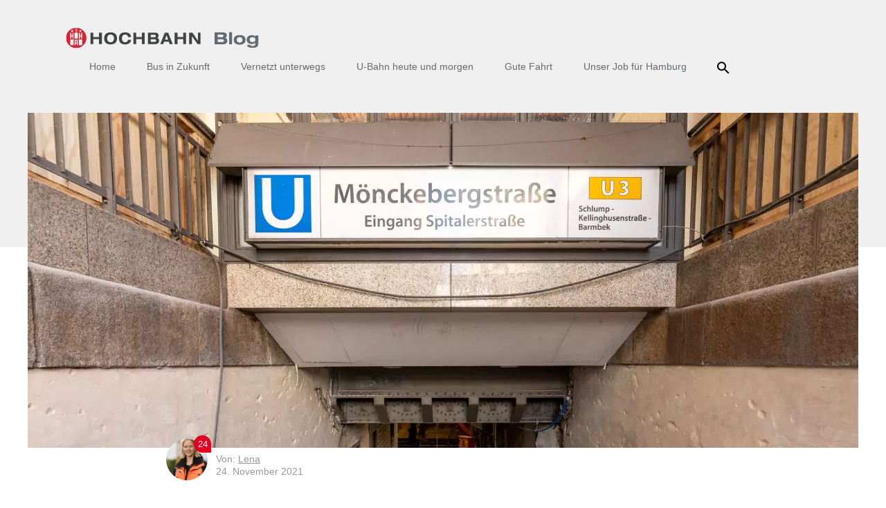

--- FILE ---
content_type: text/html; charset=UTF-8
request_url: https://dialog.hochbahn.de/allgemein/fotostory-2-0-auf-der-u3-baustelle-in-der-innenstadt/
body_size: 31961
content:
<!doctype html>
<html lang="de">
<head>
	<meta charset="UTF-8">
	<meta name="viewport" content="width=device-width, initial-scale=1">
	<link rel="profile" href="http://gmpg.org/xfn/11">

	<link rel="apple-touch-icon" sizes="57x57" href="https://dialog.hochbahn.de/wp-content/themes/dialog-hb/imgs/favicon/apple-icon-57x57.png">
	<link rel="apple-touch-icon" sizes="60x60" href="https://dialog.hochbahn.de/wp-content/themes/dialog-hb/imgs/favicon/apple-icon-60x60.png">
	<link rel="apple-touch-icon" sizes="72x72" href="https://dialog.hochbahn.de/wp-content/themes/dialog-hb/imgs/favicon/apple-icon-72x72.png">
	<link rel="apple-touch-icon" sizes="76x76" href="https://dialog.hochbahn.de/wp-content/themes/dialog-hb/imgs/favicon/apple-icon-76x76.png">
	<link rel="apple-touch-icon" sizes="114x114" href="https://dialog.hochbahn.de/wp-content/themes/dialog-hb/imgs/favicon/apple-icon-114x114.png">
	<link rel="apple-touch-icon" sizes="120x120" href="https://dialog.hochbahn.de/wp-content/themes/dialog-hb/imgs/favicon/apple-icon-120x120.png">
	<link rel="apple-touch-icon" sizes="144x144" href="https://dialog.hochbahn.de/wp-content/themes/dialog-hb/imgs/favicon/apple-icon-144x144.png">
	<link rel="apple-touch-icon" sizes="152x152" href="https://dialog.hochbahn.de/wp-content/themes/dialog-hb/imgs/favicon/apple-icon-152x152.png">
	<link rel="apple-touch-icon" sizes="180x180" href="https://dialog.hochbahn.de/wp-content/themes/dialog-hb/imgs/favicon/apple-icon-180x180.png">
	<link rel="apple-touch-icon-precomposed" sizes="180x180" href="https://dialog.hochbahn.de/wp-content/themes/dialog-hb/imgs/favicon/apple-touch-icon.png" />
	<link rel="icon" type="image/png" sizes="192x192"  href="https://dialog.hochbahn.de/wp-content/themes/dialog-hb/imgs/favicon/android-chrome-192x192.png">
	<link rel="icon" type="image/png" sizes="512x512" href="https://dialog.hochbahn.de/wp-content/themes/dialog-hb/imgs/favicon/android-chrome-512x512.png" />
	<link rel="icon" type="image/png" sizes="32x32" href="https://dialog.hochbahn.de/wp-content/themes/dialog-hb/imgs/favicon/favicon-32x32.png">
	<link rel="icon" type="image/png" sizes="96x96" href="https://dialog.hochbahn.de/wp-content/themes/dialog-hb/imgs/favicon/favicon-96x96.png">
	<link rel="icon" type="image/png" sizes="16x16" href="https://dialog.hochbahn.de/wp-content/themes/dialog-hb/imgs/favicon/favicon-16x16.png">
	<link rel="manifest" href="https://dialog.hochbahn.de/wp-content/themes/dialog-hb/imgs/favicon/manifest.json">
	<meta name="msapplication-TileColor" content="#ffffff">
	<meta name="msapplication-TileImage" content="https://dialog.hochbahn.de/wp-content/themes/dialog-hb/imgs/favicon/ms-icon-144x144.png">
	<meta name="theme-color" content="#ffffff">

	<!-- Google Tag Manager - - >
	<script data-borlabs-cookie-script-blocker-id='google-tag-manager' type='text/template'>(function(w,d,s,l,i){w[l]=w[l]||[];w[l].push({'gtm.start':
	new Date().getTime(),event:'gtm.js'});var f=d.getElementsByTagName(s)[0],
	j=d.createElement(s),dl=l!='dataLayer'?'&l='+l:'';j.async=true;j.src=
	'https://www.googletagmanager.com/gtm.js?id='+i+dl;f.parentNode.insertBefore(j,f);
	})(window,document,'script','dataLayer','GTM-MN4P9JP');</script>
	<! - - End Google Tag Manager -->

	<meta name='robots' content='index, follow, max-image-preview:large, max-snippet:-1, max-video-preview:-1' />
	<style>img:is([sizes="auto" i], [sizes^="auto," i]) { contain-intrinsic-size: 3000px 1500px }</style>
	
	<!-- This site is optimized with the Yoast SEO plugin v26.6 - https://yoast.com/wordpress/plugins/seo/ -->
	<title>Fotostory 2.0 auf der U3-Baustelle in der Innenstadt</title>
	<meta name="description" content="Die Arbeiten auf der U3-Baustelle in Hamburgs Innenstadt laufen auf Hochtouren. Der Blogbeitrag gibt einen Einblick in Bildern" />
	<link rel="canonical" href="https://dialog.hochbahn.de/allgemein/fotostory-2-0-auf-der-u3-baustelle-in-der-innenstadt/" />
	<meta property="og:locale" content="de_DE" />
	<meta property="og:type" content="article" />
	<meta property="og:title" content="Fotostory 2.0 auf der U3-Baustelle in der Innenstadt" />
	<meta property="og:description" content="Die Arbeiten auf der U3-Baustelle in Hamburgs Innenstadt laufen auf Hochtouren. Der Blogbeitrag gibt einen Einblick in Bildern" />
	<meta property="og:url" content="https://dialog.hochbahn.de/allgemein/fotostory-2-0-auf-der-u3-baustelle-in-der-innenstadt/" />
	<meta property="og:site_name" content="HOCHBAHN" />
	<meta property="article:published_time" content="2021-11-24T10:31:13+00:00" />
	<meta property="article:modified_time" content="2021-11-25T15:51:42+00:00" />
	<meta property="og:image" content="https://dialog.hochbahn.de/wp-content/uploads/2021/11/Blogbeitrag-Titelbild.jpg" />
	<meta property="og:image:width" content="1200" />
	<meta property="og:image:height" content="500" />
	<meta property="og:image:type" content="image/jpeg" />
	<meta name="author" content="Lena" />
	<meta name="twitter:label1" content="Verfasst von" />
	<meta name="twitter:data1" content="Lena" />
	<meta name="twitter:label2" content="Geschätzte Lesezeit" />
	<meta name="twitter:data2" content="2 Minuten" />
	<script type="application/ld+json" class="yoast-schema-graph">{"@context":"https://schema.org","@graph":[{"@type":"WebPage","@id":"https://dialog.hochbahn.de/allgemein/fotostory-2-0-auf-der-u3-baustelle-in-der-innenstadt/","url":"https://dialog.hochbahn.de/allgemein/fotostory-2-0-auf-der-u3-baustelle-in-der-innenstadt/","name":"Fotostory 2.0 auf der U3-Baustelle in der Innenstadt","isPartOf":{"@id":"https://dialog.hochbahn.de/#website"},"primaryImageOfPage":{"@id":"https://dialog.hochbahn.de/allgemein/fotostory-2-0-auf-der-u3-baustelle-in-der-innenstadt/#primaryimage"},"image":{"@id":"https://dialog.hochbahn.de/allgemein/fotostory-2-0-auf-der-u3-baustelle-in-der-innenstadt/#primaryimage"},"thumbnailUrl":"https://dialog.hochbahn.de/wp-content/uploads/2021/11/Blogbeitrag-Titelbild.jpg","datePublished":"2021-11-24T10:31:13+00:00","dateModified":"2021-11-25T15:51:42+00:00","author":{"@id":"https://dialog.hochbahn.de/#/schema/person/ee74aa9e05a620f9300325bee44dadc0"},"description":"Die Arbeiten auf der U3-Baustelle in Hamburgs Innenstadt laufen auf Hochtouren. Der Blogbeitrag gibt einen Einblick in Bildern","breadcrumb":{"@id":"https://dialog.hochbahn.de/allgemein/fotostory-2-0-auf-der-u3-baustelle-in-der-innenstadt/#breadcrumb"},"inLanguage":"de","potentialAction":[{"@type":"ReadAction","target":["https://dialog.hochbahn.de/allgemein/fotostory-2-0-auf-der-u3-baustelle-in-der-innenstadt/"]}]},{"@type":"ImageObject","inLanguage":"de","@id":"https://dialog.hochbahn.de/allgemein/fotostory-2-0-auf-der-u3-baustelle-in-der-innenstadt/#primaryimage","url":"https://dialog.hochbahn.de/wp-content/uploads/2021/11/Blogbeitrag-Titelbild.jpg","contentUrl":"https://dialog.hochbahn.de/wp-content/uploads/2021/11/Blogbeitrag-Titelbild.jpg","width":1200,"height":500},{"@type":"BreadcrumbList","@id":"https://dialog.hochbahn.de/allgemein/fotostory-2-0-auf-der-u3-baustelle-in-der-innenstadt/#breadcrumb","itemListElement":[{"@type":"ListItem","position":1,"name":"Home","item":"https://dialog.hochbahn.de/"},{"@type":"ListItem","position":2,"name":"Fotostory 2.0 auf der U3-Baustelle in der Innenstadt"}]},{"@type":"WebSite","@id":"https://dialog.hochbahn.de/#website","url":"https://dialog.hochbahn.de/","name":"HOCHBAHN","description":"Das Blog der HOCHBAHN","potentialAction":[{"@type":"SearchAction","target":{"@type":"EntryPoint","urlTemplate":"https://dialog.hochbahn.de/?s={search_term_string}"},"query-input":{"@type":"PropertyValueSpecification","valueRequired":true,"valueName":"search_term_string"}}],"inLanguage":"de"},{"@type":"Person","@id":"https://dialog.hochbahn.de/#/schema/person/ee74aa9e05a620f9300325bee44dadc0","name":"Lena","image":{"@type":"ImageObject","inLanguage":"de","@id":"https://dialog.hochbahn.de/#/schema/person/image/","url":"https://dialog.hochbahn.de/wp-content/uploads/2025/11/MOS9162-3-150x150.jpg","contentUrl":"https://dialog.hochbahn.de/wp-content/uploads/2025/11/MOS9162-3-150x150.jpg","caption":"Lena"},"description":"Hi, ich bin Lena und zusammen mit Pia für die Presse- und Medienarbeit rund um die U5 zuständig. Einige von euch kennen auch mich noch als Autorin des HOCHBAHN-Blogs. Seitdem ich als Mediensprecherin das U5-Projekt eng begleite, versorge ich euch hier weiterhin mit Informationen zum Baufortschritt des größten Hamburger Netzausbauprojekts. Ich schließe mich den anderen an und wünsche viel Spaß beim Lesen!","url":"https://dialog.hochbahn.de/author/lena-steinat/"}]}</script>
	<!-- / Yoast SEO plugin. -->


<link rel="alternate" type="application/rss+xml" title="HOCHBAHN &raquo; Feed" href="https://dialog.hochbahn.de/feed/" />
<link rel="alternate" type="application/rss+xml" title="HOCHBAHN &raquo; Kommentar-Feed" href="https://dialog.hochbahn.de/comments/feed/" />
<script type="text/javascript" id="wpp-js" src="https://dialog.hochbahn.de/wp-content/plugins/wordpress-popular-posts/assets/js/wpp.js?ver=7.3.6" data-sampling="0" data-sampling-rate="100" data-api-url="https://dialog.hochbahn.de/wp-json/wordpress-popular-posts" data-post-id="7026" data-token="8bcb5912e1" data-lang="0" data-debug="1"></script>
<link rel="alternate" type="application/rss+xml" title="HOCHBAHN &raquo; Fotostory 2.0 auf der U3-Baustelle in der Innenstadt-Kommentar-Feed" href="https://dialog.hochbahn.de/allgemein/fotostory-2-0-auf-der-u3-baustelle-in-der-innenstadt/feed/" />
<script type="text/javascript">
/* <![CDATA[ */
window._wpemojiSettings = {"baseUrl":"https:\/\/s.w.org\/images\/core\/emoji\/16.0.1\/72x72\/","ext":".png","svgUrl":"https:\/\/s.w.org\/images\/core\/emoji\/16.0.1\/svg\/","svgExt":".svg","source":{"concatemoji":"https:\/\/dialog.hochbahn.de\/wp-includes\/js\/wp-emoji-release.min.js?ver=f575544959ffe9906eaafc57d6445b0a"}};
/*! This file is auto-generated */
!function(s,n){var o,i,e;function c(e){try{var t={supportTests:e,timestamp:(new Date).valueOf()};sessionStorage.setItem(o,JSON.stringify(t))}catch(e){}}function p(e,t,n){e.clearRect(0,0,e.canvas.width,e.canvas.height),e.fillText(t,0,0);var t=new Uint32Array(e.getImageData(0,0,e.canvas.width,e.canvas.height).data),a=(e.clearRect(0,0,e.canvas.width,e.canvas.height),e.fillText(n,0,0),new Uint32Array(e.getImageData(0,0,e.canvas.width,e.canvas.height).data));return t.every(function(e,t){return e===a[t]})}function u(e,t){e.clearRect(0,0,e.canvas.width,e.canvas.height),e.fillText(t,0,0);for(var n=e.getImageData(16,16,1,1),a=0;a<n.data.length;a++)if(0!==n.data[a])return!1;return!0}function f(e,t,n,a){switch(t){case"flag":return n(e,"\ud83c\udff3\ufe0f\u200d\u26a7\ufe0f","\ud83c\udff3\ufe0f\u200b\u26a7\ufe0f")?!1:!n(e,"\ud83c\udde8\ud83c\uddf6","\ud83c\udde8\u200b\ud83c\uddf6")&&!n(e,"\ud83c\udff4\udb40\udc67\udb40\udc62\udb40\udc65\udb40\udc6e\udb40\udc67\udb40\udc7f","\ud83c\udff4\u200b\udb40\udc67\u200b\udb40\udc62\u200b\udb40\udc65\u200b\udb40\udc6e\u200b\udb40\udc67\u200b\udb40\udc7f");case"emoji":return!a(e,"\ud83e\udedf")}return!1}function g(e,t,n,a){var r="undefined"!=typeof WorkerGlobalScope&&self instanceof WorkerGlobalScope?new OffscreenCanvas(300,150):s.createElement("canvas"),o=r.getContext("2d",{willReadFrequently:!0}),i=(o.textBaseline="top",o.font="600 32px Arial",{});return e.forEach(function(e){i[e]=t(o,e,n,a)}),i}function t(e){var t=s.createElement("script");t.src=e,t.defer=!0,s.head.appendChild(t)}"undefined"!=typeof Promise&&(o="wpEmojiSettingsSupports",i=["flag","emoji"],n.supports={everything:!0,everythingExceptFlag:!0},e=new Promise(function(e){s.addEventListener("DOMContentLoaded",e,{once:!0})}),new Promise(function(t){var n=function(){try{var e=JSON.parse(sessionStorage.getItem(o));if("object"==typeof e&&"number"==typeof e.timestamp&&(new Date).valueOf()<e.timestamp+604800&&"object"==typeof e.supportTests)return e.supportTests}catch(e){}return null}();if(!n){if("undefined"!=typeof Worker&&"undefined"!=typeof OffscreenCanvas&&"undefined"!=typeof URL&&URL.createObjectURL&&"undefined"!=typeof Blob)try{var e="postMessage("+g.toString()+"("+[JSON.stringify(i),f.toString(),p.toString(),u.toString()].join(",")+"));",a=new Blob([e],{type:"text/javascript"}),r=new Worker(URL.createObjectURL(a),{name:"wpTestEmojiSupports"});return void(r.onmessage=function(e){c(n=e.data),r.terminate(),t(n)})}catch(e){}c(n=g(i,f,p,u))}t(n)}).then(function(e){for(var t in e)n.supports[t]=e[t],n.supports.everything=n.supports.everything&&n.supports[t],"flag"!==t&&(n.supports.everythingExceptFlag=n.supports.everythingExceptFlag&&n.supports[t]);n.supports.everythingExceptFlag=n.supports.everythingExceptFlag&&!n.supports.flag,n.DOMReady=!1,n.readyCallback=function(){n.DOMReady=!0}}).then(function(){return e}).then(function(){var e;n.supports.everything||(n.readyCallback(),(e=n.source||{}).concatemoji?t(e.concatemoji):e.wpemoji&&e.twemoji&&(t(e.twemoji),t(e.wpemoji)))}))}((window,document),window._wpemojiSettings);
/* ]]> */
</script>
<style id='wp-emoji-styles-inline-css' type='text/css'>

	img.wp-smiley, img.emoji {
		display: inline !important;
		border: none !important;
		box-shadow: none !important;
		height: 1em !important;
		width: 1em !important;
		margin: 0 0.07em !important;
		vertical-align: -0.1em !important;
		background: none !important;
		padding: 0 !important;
	}
</style>
<link rel='stylesheet' id='wp-block-library-css' href='https://dialog.hochbahn.de/wp-includes/css/dist/block-library/style.min.css?ver=f575544959ffe9906eaafc57d6445b0a' type='text/css' media='all' />
<style id='classic-theme-styles-inline-css' type='text/css'>
/*! This file is auto-generated */
.wp-block-button__link{color:#fff;background-color:#32373c;border-radius:9999px;box-shadow:none;text-decoration:none;padding:calc(.667em + 2px) calc(1.333em + 2px);font-size:1.125em}.wp-block-file__button{background:#32373c;color:#fff;text-decoration:none}
</style>
<style id='simple-user-listing-directory-block-style-inline-css' type='text/css'>
.wp-block-simple-user-listing-directory-block .author-search{margin-bottom:2em}.wp-block-simple-user-listing-directory-block.is-style-grid .user-list-wrap{display:grid;grid-gap:20px}.wp-block-simple-user-listing-directory-block.is-style-grid.columns-2 .user-list-wrap{grid-template-columns:repeat(2,1fr)}.wp-block-simple-user-listing-directory-block.is-style-grid.columns-3 .user-list-wrap{grid-template-columns:repeat(3,1fr)}.wp-block-simple-user-listing-directory-block.is-style-grid.columns-4 .user-list-wrap{grid-template-columns:repeat(4,1fr)}.wp-block-simple-user-listing-directory-block.is-style-list .user-list-wrap{display:flex;flex-direction:column}.wp-block-simple-user-listing-directory-block.is-style-list .user-list-wrap .author-block .avatar{float:left;margin-right:1em}.wp-block-simple-user-listing-directory-block.is-style-list .user-list-wrap .author-block .author-name{clear:none}.wp-block-simple-user-listing-directory-block.is-style-list .user-list-wrap .author-block .author-description{clear:both}

</style>
<style id='global-styles-inline-css' type='text/css'>
:root{--wp--preset--aspect-ratio--square: 1;--wp--preset--aspect-ratio--4-3: 4/3;--wp--preset--aspect-ratio--3-4: 3/4;--wp--preset--aspect-ratio--3-2: 3/2;--wp--preset--aspect-ratio--2-3: 2/3;--wp--preset--aspect-ratio--16-9: 16/9;--wp--preset--aspect-ratio--9-16: 9/16;--wp--preset--color--black: #000000;--wp--preset--color--cyan-bluish-gray: #abb8c3;--wp--preset--color--white: #ffffff;--wp--preset--color--pale-pink: #f78da7;--wp--preset--color--vivid-red: #cf2e2e;--wp--preset--color--luminous-vivid-orange: #ff6900;--wp--preset--color--luminous-vivid-amber: #fcb900;--wp--preset--color--light-green-cyan: #7bdcb5;--wp--preset--color--vivid-green-cyan: #00d084;--wp--preset--color--pale-cyan-blue: #8ed1fc;--wp--preset--color--vivid-cyan-blue: #0693e3;--wp--preset--color--vivid-purple: #9b51e0;--wp--preset--gradient--vivid-cyan-blue-to-vivid-purple: linear-gradient(135deg,rgba(6,147,227,1) 0%,rgb(155,81,224) 100%);--wp--preset--gradient--light-green-cyan-to-vivid-green-cyan: linear-gradient(135deg,rgb(122,220,180) 0%,rgb(0,208,130) 100%);--wp--preset--gradient--luminous-vivid-amber-to-luminous-vivid-orange: linear-gradient(135deg,rgba(252,185,0,1) 0%,rgba(255,105,0,1) 100%);--wp--preset--gradient--luminous-vivid-orange-to-vivid-red: linear-gradient(135deg,rgba(255,105,0,1) 0%,rgb(207,46,46) 100%);--wp--preset--gradient--very-light-gray-to-cyan-bluish-gray: linear-gradient(135deg,rgb(238,238,238) 0%,rgb(169,184,195) 100%);--wp--preset--gradient--cool-to-warm-spectrum: linear-gradient(135deg,rgb(74,234,220) 0%,rgb(151,120,209) 20%,rgb(207,42,186) 40%,rgb(238,44,130) 60%,rgb(251,105,98) 80%,rgb(254,248,76) 100%);--wp--preset--gradient--blush-light-purple: linear-gradient(135deg,rgb(255,206,236) 0%,rgb(152,150,240) 100%);--wp--preset--gradient--blush-bordeaux: linear-gradient(135deg,rgb(254,205,165) 0%,rgb(254,45,45) 50%,rgb(107,0,62) 100%);--wp--preset--gradient--luminous-dusk: linear-gradient(135deg,rgb(255,203,112) 0%,rgb(199,81,192) 50%,rgb(65,88,208) 100%);--wp--preset--gradient--pale-ocean: linear-gradient(135deg,rgb(255,245,203) 0%,rgb(182,227,212) 50%,rgb(51,167,181) 100%);--wp--preset--gradient--electric-grass: linear-gradient(135deg,rgb(202,248,128) 0%,rgb(113,206,126) 100%);--wp--preset--gradient--midnight: linear-gradient(135deg,rgb(2,3,129) 0%,rgb(40,116,252) 100%);--wp--preset--font-size--small: 13px;--wp--preset--font-size--medium: 20px;--wp--preset--font-size--large: 36px;--wp--preset--font-size--x-large: 42px;--wp--preset--spacing--20: 0.44rem;--wp--preset--spacing--30: 0.67rem;--wp--preset--spacing--40: 1rem;--wp--preset--spacing--50: 1.5rem;--wp--preset--spacing--60: 2.25rem;--wp--preset--spacing--70: 3.38rem;--wp--preset--spacing--80: 5.06rem;--wp--preset--shadow--natural: 6px 6px 9px rgba(0, 0, 0, 0.2);--wp--preset--shadow--deep: 12px 12px 50px rgba(0, 0, 0, 0.4);--wp--preset--shadow--sharp: 6px 6px 0px rgba(0, 0, 0, 0.2);--wp--preset--shadow--outlined: 6px 6px 0px -3px rgba(255, 255, 255, 1), 6px 6px rgba(0, 0, 0, 1);--wp--preset--shadow--crisp: 6px 6px 0px rgba(0, 0, 0, 1);}:where(.is-layout-flex){gap: 0.5em;}:where(.is-layout-grid){gap: 0.5em;}body .is-layout-flex{display: flex;}.is-layout-flex{flex-wrap: wrap;align-items: center;}.is-layout-flex > :is(*, div){margin: 0;}body .is-layout-grid{display: grid;}.is-layout-grid > :is(*, div){margin: 0;}:where(.wp-block-columns.is-layout-flex){gap: 2em;}:where(.wp-block-columns.is-layout-grid){gap: 2em;}:where(.wp-block-post-template.is-layout-flex){gap: 1.25em;}:where(.wp-block-post-template.is-layout-grid){gap: 1.25em;}.has-black-color{color: var(--wp--preset--color--black) !important;}.has-cyan-bluish-gray-color{color: var(--wp--preset--color--cyan-bluish-gray) !important;}.has-white-color{color: var(--wp--preset--color--white) !important;}.has-pale-pink-color{color: var(--wp--preset--color--pale-pink) !important;}.has-vivid-red-color{color: var(--wp--preset--color--vivid-red) !important;}.has-luminous-vivid-orange-color{color: var(--wp--preset--color--luminous-vivid-orange) !important;}.has-luminous-vivid-amber-color{color: var(--wp--preset--color--luminous-vivid-amber) !important;}.has-light-green-cyan-color{color: var(--wp--preset--color--light-green-cyan) !important;}.has-vivid-green-cyan-color{color: var(--wp--preset--color--vivid-green-cyan) !important;}.has-pale-cyan-blue-color{color: var(--wp--preset--color--pale-cyan-blue) !important;}.has-vivid-cyan-blue-color{color: var(--wp--preset--color--vivid-cyan-blue) !important;}.has-vivid-purple-color{color: var(--wp--preset--color--vivid-purple) !important;}.has-black-background-color{background-color: var(--wp--preset--color--black) !important;}.has-cyan-bluish-gray-background-color{background-color: var(--wp--preset--color--cyan-bluish-gray) !important;}.has-white-background-color{background-color: var(--wp--preset--color--white) !important;}.has-pale-pink-background-color{background-color: var(--wp--preset--color--pale-pink) !important;}.has-vivid-red-background-color{background-color: var(--wp--preset--color--vivid-red) !important;}.has-luminous-vivid-orange-background-color{background-color: var(--wp--preset--color--luminous-vivid-orange) !important;}.has-luminous-vivid-amber-background-color{background-color: var(--wp--preset--color--luminous-vivid-amber) !important;}.has-light-green-cyan-background-color{background-color: var(--wp--preset--color--light-green-cyan) !important;}.has-vivid-green-cyan-background-color{background-color: var(--wp--preset--color--vivid-green-cyan) !important;}.has-pale-cyan-blue-background-color{background-color: var(--wp--preset--color--pale-cyan-blue) !important;}.has-vivid-cyan-blue-background-color{background-color: var(--wp--preset--color--vivid-cyan-blue) !important;}.has-vivid-purple-background-color{background-color: var(--wp--preset--color--vivid-purple) !important;}.has-black-border-color{border-color: var(--wp--preset--color--black) !important;}.has-cyan-bluish-gray-border-color{border-color: var(--wp--preset--color--cyan-bluish-gray) !important;}.has-white-border-color{border-color: var(--wp--preset--color--white) !important;}.has-pale-pink-border-color{border-color: var(--wp--preset--color--pale-pink) !important;}.has-vivid-red-border-color{border-color: var(--wp--preset--color--vivid-red) !important;}.has-luminous-vivid-orange-border-color{border-color: var(--wp--preset--color--luminous-vivid-orange) !important;}.has-luminous-vivid-amber-border-color{border-color: var(--wp--preset--color--luminous-vivid-amber) !important;}.has-light-green-cyan-border-color{border-color: var(--wp--preset--color--light-green-cyan) !important;}.has-vivid-green-cyan-border-color{border-color: var(--wp--preset--color--vivid-green-cyan) !important;}.has-pale-cyan-blue-border-color{border-color: var(--wp--preset--color--pale-cyan-blue) !important;}.has-vivid-cyan-blue-border-color{border-color: var(--wp--preset--color--vivid-cyan-blue) !important;}.has-vivid-purple-border-color{border-color: var(--wp--preset--color--vivid-purple) !important;}.has-vivid-cyan-blue-to-vivid-purple-gradient-background{background: var(--wp--preset--gradient--vivid-cyan-blue-to-vivid-purple) !important;}.has-light-green-cyan-to-vivid-green-cyan-gradient-background{background: var(--wp--preset--gradient--light-green-cyan-to-vivid-green-cyan) !important;}.has-luminous-vivid-amber-to-luminous-vivid-orange-gradient-background{background: var(--wp--preset--gradient--luminous-vivid-amber-to-luminous-vivid-orange) !important;}.has-luminous-vivid-orange-to-vivid-red-gradient-background{background: var(--wp--preset--gradient--luminous-vivid-orange-to-vivid-red) !important;}.has-very-light-gray-to-cyan-bluish-gray-gradient-background{background: var(--wp--preset--gradient--very-light-gray-to-cyan-bluish-gray) !important;}.has-cool-to-warm-spectrum-gradient-background{background: var(--wp--preset--gradient--cool-to-warm-spectrum) !important;}.has-blush-light-purple-gradient-background{background: var(--wp--preset--gradient--blush-light-purple) !important;}.has-blush-bordeaux-gradient-background{background: var(--wp--preset--gradient--blush-bordeaux) !important;}.has-luminous-dusk-gradient-background{background: var(--wp--preset--gradient--luminous-dusk) !important;}.has-pale-ocean-gradient-background{background: var(--wp--preset--gradient--pale-ocean) !important;}.has-electric-grass-gradient-background{background: var(--wp--preset--gradient--electric-grass) !important;}.has-midnight-gradient-background{background: var(--wp--preset--gradient--midnight) !important;}.has-small-font-size{font-size: var(--wp--preset--font-size--small) !important;}.has-medium-font-size{font-size: var(--wp--preset--font-size--medium) !important;}.has-large-font-size{font-size: var(--wp--preset--font-size--large) !important;}.has-x-large-font-size{font-size: var(--wp--preset--font-size--x-large) !important;}
:where(.wp-block-post-template.is-layout-flex){gap: 1.25em;}:where(.wp-block-post-template.is-layout-grid){gap: 1.25em;}
:where(.wp-block-columns.is-layout-flex){gap: 2em;}:where(.wp-block-columns.is-layout-grid){gap: 2em;}
:root :where(.wp-block-pullquote){font-size: 1.5em;line-height: 1.6;}
</style>
<link rel='stylesheet' id='ppress-frontend-css' href='https://dialog.hochbahn.de/wp-content/plugins/wp-user-avatar/assets/css/frontend.min.css?ver=4.16.8' type='text/css' media='all' />
<link rel='stylesheet' id='ppress-flatpickr-css' href='https://dialog.hochbahn.de/wp-content/plugins/wp-user-avatar/assets/flatpickr/flatpickr.min.css?ver=4.16.8' type='text/css' media='all' />
<link rel='stylesheet' id='ppress-select2-css' href='https://dialog.hochbahn.de/wp-content/plugins/wp-user-avatar/assets/select2/select2.min.css?ver=f575544959ffe9906eaafc57d6445b0a' type='text/css' media='all' />
<link rel='stylesheet' id='wordpress-popular-posts-css-css' href='https://dialog.hochbahn.de/wp-content/plugins/wordpress-popular-posts/assets/css/wpp.css?ver=7.3.6' type='text/css' media='all' />
<link rel='stylesheet' id='bootstrap-css-css' href='https://dialog.hochbahn.de/wp-content/themes/dialog-hb/bootstrap/css/bootstrap.min.css?ver=3.3.7' type='text/css' media='all' />
<link rel='stylesheet' id='dialog-hb-style-css' href='https://dialog.hochbahn.de/wp-content/themes/dialog-hb/style.css?ver=f575544959ffe9906eaafc57d6445b0a' type='text/css' media='all' />
<link rel='stylesheet' id='wpdreams-asl-basic-css' href='https://dialog.hochbahn.de/wp-content/plugins/ajax-search-lite/css/style.basic.css?ver=4.13.4' type='text/css' media='all' />
<style id='wpdreams-asl-basic-inline-css' type='text/css'>

					div[id*='ajaxsearchlitesettings'].searchsettings .asl_option_inner label {
						font-size: 0px !important;
						color: rgba(0, 0, 0, 0);
					}
					div[id*='ajaxsearchlitesettings'].searchsettings .asl_option_inner label:after {
						font-size: 11px !important;
						position: absolute;
						top: 0;
						left: 0;
						z-index: 1;
					}
					.asl_w_container {
						width: auto;
						margin: 0px 0px 0px 0px;
						min-width: 200px;
					}
					div[id*='ajaxsearchlite'].asl_m {
						width: 100%;
					}
					div[id*='ajaxsearchliteres'].wpdreams_asl_results div.resdrg span.highlighted {
						font-weight: bold;
						color: rgb(0, 0, 0);
						background-color: rgba(252, 229, 232, 1);
					}
					div[id*='ajaxsearchliteres'].wpdreams_asl_results .results img.asl_image {
						width: 70px;
						height: 70px;
						object-fit: cover;
					}
					div[id*='ajaxsearchlite'].asl_r .results {
						max-height: none;
					}
					div[id*='ajaxsearchlite'].asl_r {
						position: absolute;
					}
				
						div.asl_r.asl_w.vertical .results .item::after {
							display: block;
							position: absolute;
							bottom: 0;
							content: '';
							height: 1px;
							width: 100%;
							background: #D8D8D8;
						}
						div.asl_r.asl_w.vertical .results .item.asl_last_item::after {
							display: none;
						}
					 div.asl_r .results {
max-width: 1200px;
margin-left: auto;
margin-right: auto;
}
</style>
<link rel='stylesheet' id='wpdreams-asl-instance-css' href='https://dialog.hochbahn.de/wp-content/plugins/ajax-search-lite/css/style-underline.css?ver=4.13.4' type='text/css' media='all' />
<link rel='stylesheet' id='borlabs-cookie-custom-css' href='https://dialog.hochbahn.de/wp-content/cache/borlabs-cookie/1/borlabs-cookie-1-de.css?ver=3.3.22-40' type='text/css' media='all' />
<script type="text/javascript" src="https://dialog.hochbahn.de/wp-includes/js/jquery/jquery.min.js?ver=3.7.1" id="jquery-core-js"></script>
<script type="text/javascript" src="https://dialog.hochbahn.de/wp-includes/js/jquery/jquery-migrate.min.js?ver=3.4.1" id="jquery-migrate-js"></script>
<script type="text/javascript" src="https://dialog.hochbahn.de/wp-content/plugins/wp-user-avatar/assets/flatpickr/flatpickr.min.js?ver=4.16.8" id="ppress-flatpickr-js"></script>
<script type="text/javascript" src="https://dialog.hochbahn.de/wp-content/plugins/wp-user-avatar/assets/select2/select2.min.js?ver=4.16.8" id="ppress-select2-js"></script>
<script type="text/javascript" src="https://dialog.hochbahn.de/wp-content/themes/dialog-hb/js/iscroll.js?ver=20170313" id="iscroll-js"></script>
<script type="text/javascript" src="https://dialog.hochbahn.de/wp-content/themes/dialog-hb/js/jquery.fitvids.js?ver=20160729" id="fitvids-js"></script>
<script type="text/javascript" src="https://dialog.hochbahn.de/wp-content/themes/dialog-hb/js/slick.min.js?ver=20170730" id="slickslider-js"></script>
<script data-no-optimize="1" data-no-minify="1" data-cfasync="false" type="text/javascript" src="https://dialog.hochbahn.de/wp-content/cache/borlabs-cookie/1/borlabs-cookie-config-de.json.js?ver=3.3.22-42" id="borlabs-cookie-config-js"></script>
<script data-no-optimize="1" data-no-minify="1" data-cfasync="false" type="text/javascript" src="https://dialog.hochbahn.de/wp-content/plugins/borlabs-cookie/assets/javascript/borlabs-cookie-prioritize.min.js?ver=3.3.22" id="borlabs-cookie-prioritize-js"></script>
<link rel="https://api.w.org/" href="https://dialog.hochbahn.de/wp-json/" /><link rel="alternate" title="JSON" type="application/json" href="https://dialog.hochbahn.de/wp-json/wp/v2/posts/7026" /><link rel="EditURI" type="application/rsd+xml" title="RSD" href="https://dialog.hochbahn.de/xmlrpc.php?rsd" />

<link rel='shortlink' href='https://dialog.hochbahn.de/?p=7026' />
<link rel="alternate" title="oEmbed (JSON)" type="application/json+oembed" href="https://dialog.hochbahn.de/wp-json/oembed/1.0/embed?url=https%3A%2F%2Fdialog.hochbahn.de%2Fallgemein%2Ffotostory-2-0-auf-der-u3-baustelle-in-der-innenstadt%2F" />
<link rel="alternate" title="oEmbed (XML)" type="text/xml+oembed" href="https://dialog.hochbahn.de/wp-json/oembed/1.0/embed?url=https%3A%2F%2Fdialog.hochbahn.de%2Fallgemein%2Ffotostory-2-0-auf-der-u3-baustelle-in-der-innenstadt%2F&#038;format=xml" />
            <style id="wpp-loading-animation-styles">@-webkit-keyframes bgslide{from{background-position-x:0}to{background-position-x:-200%}}@keyframes bgslide{from{background-position-x:0}to{background-position-x:-200%}}.wpp-widget-block-placeholder,.wpp-shortcode-placeholder{margin:0 auto;width:60px;height:3px;background:#dd3737;background:linear-gradient(90deg,#dd3737 0%,#571313 10%,#dd3737 100%);background-size:200% auto;border-radius:3px;-webkit-animation:bgslide 1s infinite linear;animation:bgslide 1s infinite linear}</style>
            <link rel="pingback" href="https://dialog.hochbahn.de/xmlrpc.php"><script data-borlabs-cookie-script-blocker-ignore>
if ('0' === '1' && ('0' === '1' || '1' === '1')) {
    window['gtag_enable_tcf_support'] = true;
}
window.dataLayer = window.dataLayer || [];
if (typeof gtag !== 'function') {
    function gtag() {
        dataLayer.push(arguments);
    }
}
gtag('set', 'developer_id.dYjRjMm', true);
if ('0' === '1' || '1' === '1') {
    if (window.BorlabsCookieGoogleConsentModeDefaultSet !== true) {
        let getCookieValue = function (name) {
            return document.cookie.match('(^|;)\\s*' + name + '\\s*=\\s*([^;]+)')?.pop() || '';
        };
        let cookieValue = getCookieValue('borlabs-cookie-gcs');
        let consentsFromCookie = {};
        if (cookieValue !== '') {
            consentsFromCookie = JSON.parse(decodeURIComponent(cookieValue));
        }
        let defaultValues = {
            'ad_storage': 'denied',
            'ad_user_data': 'denied',
            'ad_personalization': 'denied',
            'analytics_storage': 'denied',
            'functionality_storage': 'denied',
            'personalization_storage': 'denied',
            'security_storage': 'denied',
            'wait_for_update': 500,
        };
        gtag('consent', 'default', { ...defaultValues, ...consentsFromCookie });
    }
    window.BorlabsCookieGoogleConsentModeDefaultSet = true;
    let borlabsCookieConsentChangeHandler = function () {
        window.dataLayer = window.dataLayer || [];
        if (typeof gtag !== 'function') { function gtag(){dataLayer.push(arguments);} }

        let getCookieValue = function (name) {
            return document.cookie.match('(^|;)\\s*' + name + '\\s*=\\s*([^;]+)')?.pop() || '';
        };
        let cookieValue = getCookieValue('borlabs-cookie-gcs');
        let consentsFromCookie = {};
        if (cookieValue !== '') {
            consentsFromCookie = JSON.parse(decodeURIComponent(cookieValue));
        }

        consentsFromCookie.analytics_storage = BorlabsCookie.Consents.hasConsent('google-analytics') ? 'granted' : 'denied';

        BorlabsCookie.CookieLibrary.setCookie(
            'borlabs-cookie-gcs',
            JSON.stringify(consentsFromCookie),
            BorlabsCookie.Settings.automaticCookieDomainAndPath.value ? '' : BorlabsCookie.Settings.cookieDomain.value,
            BorlabsCookie.Settings.cookiePath.value,
            BorlabsCookie.Cookie.getPluginCookie().expires,
            BorlabsCookie.Settings.cookieSecure.value,
            BorlabsCookie.Settings.cookieSameSite.value
        );
    }
    document.addEventListener('borlabs-cookie-consent-saved', borlabsCookieConsentChangeHandler);
    document.addEventListener('borlabs-cookie-handle-unblock', borlabsCookieConsentChangeHandler);
}
if ('0' === '1') {
    gtag("js", new Date());
    gtag("config", "UA-59071535-1", {"anonymize_ip": true});

    (function (w, d, s, i) {
        var f = d.getElementsByTagName(s)[0],
            j = d.createElement(s);
        j.async = true;
        j.src =
            "https://www.googletagmanager.com/gtag/js?id=" + i;
        f.parentNode.insertBefore(j, f);
    })(window, document, "script", "UA-59071535-1");
}
</script><script data-no-optimize="1" data-no-minify="1" data-cfasync="false" data-borlabs-cookie-script-blocker-ignore>
    (function () {
        if ('0' === '1' && '1' === '1') {
            window['gtag_enable_tcf_support'] = true;
        }
        window.dataLayer = window.dataLayer || [];
        if (typeof window.gtag !== 'function') {
            window.gtag = function () {
                window.dataLayer.push(arguments);
            };
        }
        gtag('set', 'developer_id.dYjRjMm', true);
        if ('1' === '1') {
            let getCookieValue = function (name) {
                return document.cookie.match('(^|;)\\s*' + name + '\\s*=\\s*([^;]+)')?.pop() || '';
            };
            const gtmRegionsData = '[{"google-tag-manager-cm-region":"","google-tag-manager-cm-default-ad-storage":"denied","google-tag-manager-cm-default-ad-personalization":"denied","google-tag-manager-cm-default-ad-user-data":"denied","google-tag-manager-cm-default-analytics-storage":"denied","google-tag-manager-cm-default-functionality-storage":"denied","google-tag-manager-cm-default-personalization-storage":"denied","google-tag-manager-cm-default-security-storage":"denied"}]';
            let gtmRegions = [];
            if (gtmRegionsData !== '\{\{ google-tag-manager-cm-regional-defaults \}\}') {
                gtmRegions = JSON.parse(gtmRegionsData);
            }
            let defaultRegion = null;
            for (let gtmRegionIndex in gtmRegions) {
                let gtmRegion = gtmRegions[gtmRegionIndex];
                if (gtmRegion['google-tag-manager-cm-region'] === '') {
                    defaultRegion = gtmRegion;
                } else {
                    gtag('consent', 'default', {
                        'ad_storage': gtmRegion['google-tag-manager-cm-default-ad-storage'],
                        'ad_user_data': gtmRegion['google-tag-manager-cm-default-ad-user-data'],
                        'ad_personalization': gtmRegion['google-tag-manager-cm-default-ad-personalization'],
                        'analytics_storage': gtmRegion['google-tag-manager-cm-default-analytics-storage'],
                        'functionality_storage': gtmRegion['google-tag-manager-cm-default-functionality-storage'],
                        'personalization_storage': gtmRegion['google-tag-manager-cm-default-personalization-storage'],
                        'security_storage': gtmRegion['google-tag-manager-cm-default-security-storage'],
                        'region': gtmRegion['google-tag-manager-cm-region'].toUpperCase().split(','),
						'wait_for_update': 500,
                    });
                }
            }
            let cookieValue = getCookieValue('borlabs-cookie-gcs');
            let consentsFromCookie = {};
            if (cookieValue !== '') {
                consentsFromCookie = JSON.parse(decodeURIComponent(cookieValue));
            }
            let defaultValues = {
                'ad_storage': defaultRegion === null ? 'denied' : defaultRegion['google-tag-manager-cm-default-ad-storage'],
                'ad_user_data': defaultRegion === null ? 'denied' : defaultRegion['google-tag-manager-cm-default-ad-user-data'],
                'ad_personalization': defaultRegion === null ? 'denied' : defaultRegion['google-tag-manager-cm-default-ad-personalization'],
                'analytics_storage': defaultRegion === null ? 'denied' : defaultRegion['google-tag-manager-cm-default-analytics-storage'],
                'functionality_storage': defaultRegion === null ? 'denied' : defaultRegion['google-tag-manager-cm-default-functionality-storage'],
                'personalization_storage': defaultRegion === null ? 'denied' : defaultRegion['google-tag-manager-cm-default-personalization-storage'],
                'security_storage': defaultRegion === null ? 'denied' : defaultRegion['google-tag-manager-cm-default-security-storage'],
                'wait_for_update': 500,
            };
            gtag('consent', 'default', {...defaultValues, ...consentsFromCookie});
            gtag('set', 'ads_data_redaction', true);
        }

        if ('0' === '1') {
            let url = new URL(window.location.href);

            if ((url.searchParams.has('gtm_debug') && url.searchParams.get('gtm_debug') !== '') || document.cookie.indexOf('__TAG_ASSISTANT=') !== -1 || document.documentElement.hasAttribute('data-tag-assistant-present')) {
                /* GTM block start */
                (function(w,d,s,l,i){w[l]=w[l]||[];w[l].push({'gtm.start':
                        new Date().getTime(),event:'gtm.js'});var f=d.getElementsByTagName(s)[0],
                    j=d.createElement(s),dl=l!='dataLayer'?'&l='+l:'';j.async=true;j.src=
                    'https://www.googletagmanager.com/gtm.js?id='+i+dl;f.parentNode.insertBefore(j,f);
                })(window,document,'script','dataLayer','GTM-MN4P9JP');
                /* GTM block end */
            } else {
                /* GTM block start */
                (function(w,d,s,l,i){w[l]=w[l]||[];w[l].push({'gtm.start':
                        new Date().getTime(),event:'gtm.js'});var f=d.getElementsByTagName(s)[0],
                    j=d.createElement(s),dl=l!='dataLayer'?'&l='+l:'';j.async=true;j.src=
                    'https://dialog.hochbahn.de/wp-content/uploads/borlabs-cookie/' + i + '.js?ver=not-set-yet';f.parentNode.insertBefore(j,f);
                })(window,document,'script','dataLayer','GTM-MN4P9JP');
                /* GTM block end */
            }
        }


        let borlabsCookieConsentChangeHandler = function () {
            window.dataLayer = window.dataLayer || [];
            if (typeof window.gtag !== 'function') {
                window.gtag = function() {
                    window.dataLayer.push(arguments);
                };
            }

            let consents = BorlabsCookie.Cookie.getPluginCookie().consents;

            if ('1' === '1') {
                let gtmConsents = {};
                let customConsents = {};

				let services = BorlabsCookie.Services._services;

				for (let service in services) {
					if (service !== 'borlabs-cookie') {
						customConsents['borlabs_cookie_' + service.replaceAll('-', '_')] = BorlabsCookie.Consents.hasConsent(service) ? 'granted' : 'denied';
					}
				}

                if ('0' === '1') {
                    gtmConsents = {
                        'analytics_storage': BorlabsCookie.Consents.hasConsentForServiceGroup('statistics') === true ? 'granted' : 'denied',
                        'functionality_storage': BorlabsCookie.Consents.hasConsentForServiceGroup('statistics') === true ? 'granted' : 'denied',
                        'personalization_storage': BorlabsCookie.Consents.hasConsentForServiceGroup('statistics') === true ? 'granted' : 'denied',
                        'security_storage': BorlabsCookie.Consents.hasConsentForServiceGroup('statistics') === true ? 'granted' : 'denied',
                    };
                } else {
                    gtmConsents = {
                        'ad_storage': BorlabsCookie.Consents.hasConsentForServiceGroup('statistics') === true ? 'granted' : 'denied',
                        'ad_user_data': BorlabsCookie.Consents.hasConsentForServiceGroup('statistics') === true ? 'granted' : 'denied',
                        'ad_personalization': BorlabsCookie.Consents.hasConsentForServiceGroup('statistics') === true ? 'granted' : 'denied',
                        'analytics_storage': BorlabsCookie.Consents.hasConsentForServiceGroup('statistics') === true ? 'granted' : 'denied',
                        'functionality_storage': BorlabsCookie.Consents.hasConsentForServiceGroup('statistics') === true ? 'granted' : 'denied',
                        'personalization_storage': BorlabsCookie.Consents.hasConsentForServiceGroup('statistics') === true ? 'granted' : 'denied',
                        'security_storage': BorlabsCookie.Consents.hasConsentForServiceGroup('statistics') === true ? 'granted' : 'denied',
                    };
                }
                BorlabsCookie.CookieLibrary.setCookie(
                    'borlabs-cookie-gcs',
                    JSON.stringify(gtmConsents),
                    BorlabsCookie.Settings.automaticCookieDomainAndPath.value ? '' : BorlabsCookie.Settings.cookieDomain.value,
                    BorlabsCookie.Settings.cookiePath.value,
                    BorlabsCookie.Cookie.getPluginCookie().expires,
                    BorlabsCookie.Settings.cookieSecure.value,
                    BorlabsCookie.Settings.cookieSameSite.value
                );
                gtag('consent', 'update', {...gtmConsents, ...customConsents});
            }


            for (let serviceGroup in consents) {
                for (let service of consents[serviceGroup]) {
                    if (!window.BorlabsCookieGtmPackageSentEvents.includes(service) && service !== 'borlabs-cookie') {
                        window.dataLayer.push({
                            event: 'borlabs-cookie-opt-in-' + service,
                        });
                        window.BorlabsCookieGtmPackageSentEvents.push(service);
                    }
                }
            }
            let afterConsentsEvent = document.createEvent('Event');
            afterConsentsEvent.initEvent('borlabs-cookie-google-tag-manager-after-consents', true, true);
            document.dispatchEvent(afterConsentsEvent);
        };
        window.BorlabsCookieGtmPackageSentEvents = [];
        document.addEventListener('borlabs-cookie-consent-saved', borlabsCookieConsentChangeHandler);
        document.addEventListener('borlabs-cookie-handle-unblock', borlabsCookieConsentChangeHandler);
    })();
</script><link rel="icon" href="https://dialog.hochbahn.de/wp-content/uploads/2024/07/cropped-gHamburger_Hochbahn-32x32.gif" sizes="32x32" />
<link rel="icon" href="https://dialog.hochbahn.de/wp-content/uploads/2024/07/cropped-gHamburger_Hochbahn-192x192.gif" sizes="192x192" />
<link rel="apple-touch-icon" href="https://dialog.hochbahn.de/wp-content/uploads/2024/07/cropped-gHamburger_Hochbahn-180x180.gif" />
<meta name="msapplication-TileImage" content="https://dialog.hochbahn.de/wp-content/uploads/2024/07/cropped-gHamburger_Hochbahn-270x270.gif" />
</head>

<body class="wp-singular post-template-default single single-post postid-7026 single-format-standard wp-theme-dialog-hb">
<!-- Google Tag Manager (noscript) - ->
<noscript><iframe src="https://www.googletagmanager.com/ns.html?id=GTM-MN4P9JP"
height="0" width="0" style="display:none;visibility:hidden"></iframe></noscript>
<!- - End Google Tag Manager (noscript) -->

<div id="page" class="site">
	<a class="skip-link screen-reader-text" href="#content">Zum Inhalt</a>

	<header id="masthead" class="site-header">
		<div class="site-branding">
			<a id="logo" href="https://dialog.hochbahn.de/">HOCHBAHN</a>
		</div><!-- .site-branding -->

				<nav id="mobile-meta-navigation" class="meta-navigation">
			<button class="menu-toggle collapsed" data-toggle="collapse" data-target="#mobile-menu" aria-expanded="false">Menu</button>
			<div id="mobile-menu" class="collapse meta-links">
				<section id="nav_menu-3" class="widget widget_nav_menu"><div class="menu-info-menu-container"><ul id="menu-info-menu" class="menu"><li id="menu-item-4043" class="menu-item menu-item-type-post_type menu-item-object-page menu-item-4043"><a href="https://dialog.hochbahn.de/ueber-das-blog/">Über das Blog</a></li>
<li id="menu-item-4044" class="menu-item menu-item-type-post_type menu-item-object-page menu-item-4044"><a href="https://dialog.hochbahn.de/kontakt/">Kontakt &#038; Feedback</a></li>
</ul></div></section><section id="block-9" class="widget widget_block widget_text">
<p><span class="borlabs-cookie-open-dialog-preferences " data-borlabs-cookie-title="Cookie-Einstellungen" data-borlabs-cookie-type="link" ></span></p>
</section><section id="nav_menu-4" class="widget widget_nav_menu"><div class="menu-footer-links-container"><ul id="menu-footer-links" class="menu"><li id="menu-item-296" class="menu-item menu-item-type-post_type menu-item-object-page menu-item-296"><a href="https://dialog.hochbahn.de/impressum/">Impressum</a></li>
<li id="menu-item-309" class="menu-item menu-item-type-post_type menu-item-object-page menu-item-privacy-policy menu-item-309"><a rel="privacy-policy" href="https://dialog.hochbahn.de/datenschutz/">Datenschutz</a></li>
<li id="menu-item-295" class="menu-item menu-item-type-custom menu-item-object-custom menu-item-295"><a href="http://www.hochbahn.de">www.hochbahn.de</a></li>
</ul></div></section><section id="block-4" class="widget widget_block">
<ul class="wp-block-social-links is-style-logos-only is-layout-flex wp-block-social-links-is-layout-flex"><li class="wp-social-link wp-social-link-youtube  wp-block-social-link"><a href="http://www.youtube.com/hochbahn" class="wp-block-social-link-anchor"><svg width="24" height="24" viewBox="0 0 24 24" version="1.1" xmlns="http://www.w3.org/2000/svg" aria-hidden="true" focusable="false"><path d="M21.8,8.001c0,0-0.195-1.378-0.795-1.985c-0.76-0.797-1.613-0.801-2.004-0.847c-2.799-0.202-6.997-0.202-6.997-0.202 h-0.009c0,0-4.198,0-6.997,0.202C4.608,5.216,3.756,5.22,2.995,6.016C2.395,6.623,2.2,8.001,2.2,8.001S2,9.62,2,11.238v1.517 c0,1.618,0.2,3.237,0.2,3.237s0.195,1.378,0.795,1.985c0.761,0.797,1.76,0.771,2.205,0.855c1.6,0.153,6.8,0.201,6.8,0.201 s4.203-0.006,7.001-0.209c0.391-0.047,1.243-0.051,2.004-0.847c0.6-0.607,0.795-1.985,0.795-1.985s0.2-1.618,0.2-3.237v-1.517 C22,9.62,21.8,8.001,21.8,8.001z M9.935,14.594l-0.001-5.62l5.404,2.82L9.935,14.594z"></path></svg><span class="wp-block-social-link-label screen-reader-text">YouTube</span></a></li>

<li class="wp-social-link wp-social-link-mastodon  wp-block-social-link"><a href="https://norden.social/@hochbahn" class="wp-block-social-link-anchor"><svg width="24" height="24" viewBox="0 0 24 24" version="1.1" xmlns="http://www.w3.org/2000/svg" aria-hidden="true" focusable="false"><path d="M23.193 7.879c0-5.206-3.411-6.732-3.411-6.732C18.062.357 15.108.025 12.041 0h-.076c-3.068.025-6.02.357-7.74 1.147 0 0-3.411 1.526-3.411 6.732 0 1.192-.023 2.618.015 4.129.124 5.092.934 10.109 5.641 11.355 2.17.574 4.034.695 5.535.612 2.722-.15 4.25-.972 4.25-.972l-.09-1.975s-1.945.613-4.129.539c-2.165-.074-4.449-.233-4.799-2.891a5.499 5.499 0 0 1-.048-.745s2.125.52 4.817.643c1.646.075 3.19-.097 4.758-.283 3.007-.359 5.625-2.212 5.954-3.905.517-2.665.475-6.507.475-6.507zm-4.024 6.709h-2.497V8.469c0-1.29-.543-1.944-1.628-1.944-1.2 0-1.802.776-1.802 2.312v3.349h-2.483v-3.35c0-1.536-.602-2.312-1.802-2.312-1.085 0-1.628.655-1.628 1.944v6.119H4.832V8.284c0-1.289.328-2.313.987-3.07.68-.758 1.569-1.146 2.674-1.146 1.278 0 2.246.491 2.886 1.474L12 6.585l.622-1.043c.64-.983 1.608-1.474 2.886-1.474 1.104 0 1.994.388 2.674 1.146.658.757.986 1.781.986 3.07v6.304z"/></svg><span class="wp-block-social-link-label screen-reader-text">Mastodon</span></a></li>

<li class="wp-social-link wp-social-link-x  wp-block-social-link"><a href="https://x.com/hochbahn" class="wp-block-social-link-anchor"><svg width="24" height="24" viewBox="0 0 24 24" version="1.1" xmlns="http://www.w3.org/2000/svg" aria-hidden="true" focusable="false"><path d="M13.982 10.622 20.54 3h-1.554l-5.693 6.618L8.745 3H3.5l6.876 10.007L3.5 21h1.554l6.012-6.989L15.868 21h5.245l-7.131-10.378Zm-2.128 2.474-.697-.997-5.543-7.93H8l4.474 6.4.697.996 5.815 8.318h-2.387l-4.745-6.787Z" /></svg><span class="wp-block-social-link-label screen-reader-text">X</span></a></li>

<li class="wp-social-link wp-social-link-linkedin  wp-block-social-link"><a href="https://www.linkedin.com/company/hamburger-hochbahn-ag/posts/?feedView=all" class="wp-block-social-link-anchor"><svg width="24" height="24" viewBox="0 0 24 24" version="1.1" xmlns="http://www.w3.org/2000/svg" aria-hidden="true" focusable="false"><path d="M19.7,3H4.3C3.582,3,3,3.582,3,4.3v15.4C3,20.418,3.582,21,4.3,21h15.4c0.718,0,1.3-0.582,1.3-1.3V4.3 C21,3.582,20.418,3,19.7,3z M8.339,18.338H5.667v-8.59h2.672V18.338z M7.004,8.574c-0.857,0-1.549-0.694-1.549-1.548 c0-0.855,0.691-1.548,1.549-1.548c0.854,0,1.547,0.694,1.547,1.548C8.551,7.881,7.858,8.574,7.004,8.574z M18.339,18.338h-2.669 v-4.177c0-0.996-0.017-2.278-1.387-2.278c-1.389,0-1.601,1.086-1.601,2.206v4.249h-2.667v-8.59h2.559v1.174h0.037 c0.356-0.675,1.227-1.387,2.526-1.387c2.703,0,3.203,1.779,3.203,4.092V18.338z"></path></svg><span class="wp-block-social-link-label screen-reader-text">LinkedIn</span></a></li>

<li class="wp-social-link wp-social-link-instagram  wp-block-social-link"><a href="https://www.instagram.com/hochbahn_/" class="wp-block-social-link-anchor"><svg width="24" height="24" viewBox="0 0 24 24" version="1.1" xmlns="http://www.w3.org/2000/svg" aria-hidden="true" focusable="false"><path d="M12,4.622c2.403,0,2.688,0.009,3.637,0.052c0.877,0.04,1.354,0.187,1.671,0.31c0.42,0.163,0.72,0.358,1.035,0.673 c0.315,0.315,0.51,0.615,0.673,1.035c0.123,0.317,0.27,0.794,0.31,1.671c0.043,0.949,0.052,1.234,0.052,3.637 s-0.009,2.688-0.052,3.637c-0.04,0.877-0.187,1.354-0.31,1.671c-0.163,0.42-0.358,0.72-0.673,1.035 c-0.315,0.315-0.615,0.51-1.035,0.673c-0.317,0.123-0.794,0.27-1.671,0.31c-0.949,0.043-1.233,0.052-3.637,0.052 s-2.688-0.009-3.637-0.052c-0.877-0.04-1.354-0.187-1.671-0.31c-0.42-0.163-0.72-0.358-1.035-0.673 c-0.315-0.315-0.51-0.615-0.673-1.035c-0.123-0.317-0.27-0.794-0.31-1.671C4.631,14.688,4.622,14.403,4.622,12 s0.009-2.688,0.052-3.637c0.04-0.877,0.187-1.354,0.31-1.671c0.163-0.42,0.358-0.72,0.673-1.035 c0.315-0.315,0.615-0.51,1.035-0.673c0.317-0.123,0.794-0.27,1.671-0.31C9.312,4.631,9.597,4.622,12,4.622 M12,3 C9.556,3,9.249,3.01,8.289,3.054C7.331,3.098,6.677,3.25,6.105,3.472C5.513,3.702,5.011,4.01,4.511,4.511 c-0.5,0.5-0.808,1.002-1.038,1.594C3.25,6.677,3.098,7.331,3.054,8.289C3.01,9.249,3,9.556,3,12c0,2.444,0.01,2.751,0.054,3.711 c0.044,0.958,0.196,1.612,0.418,2.185c0.23,0.592,0.538,1.094,1.038,1.594c0.5,0.5,1.002,0.808,1.594,1.038 c0.572,0.222,1.227,0.375,2.185,0.418C9.249,20.99,9.556,21,12,21s2.751-0.01,3.711-0.054c0.958-0.044,1.612-0.196,2.185-0.418 c0.592-0.23,1.094-0.538,1.594-1.038c0.5-0.5,0.808-1.002,1.038-1.594c0.222-0.572,0.375-1.227,0.418-2.185 C20.99,14.751,21,14.444,21,12s-0.01-2.751-0.054-3.711c-0.044-0.958-0.196-1.612-0.418-2.185c-0.23-0.592-0.538-1.094-1.038-1.594 c-0.5-0.5-1.002-0.808-1.594-1.038c-0.572-0.222-1.227-0.375-2.185-0.418C14.751,3.01,14.444,3,12,3L12,3z M12,7.378 c-2.552,0-4.622,2.069-4.622,4.622S9.448,16.622,12,16.622s4.622-2.069,4.622-4.622S14.552,7.378,12,7.378z M12,15 c-1.657,0-3-1.343-3-3s1.343-3,3-3s3,1.343,3,3S13.657,15,12,15z M16.804,6.116c-0.596,0-1.08,0.484-1.08,1.08 s0.484,1.08,1.08,1.08c0.596,0,1.08-0.484,1.08-1.08S17.401,6.116,16.804,6.116z"></path></svg><span class="wp-block-social-link-label screen-reader-text">Instagram</span></a></li></ul>
</section><section id="block-7" class="widget widget_block widget_text">
<p></p>
</section>			</div>
		</nav><!-- #site-navigation -->
		
		<div class="navbar-wrapper">
			<nav id="site-navigation" class="main-navigation">
				<div class="menu-main-menu-container"><ul id="primary-menu" class="menu"><li id="menu-item-4045" class="menu-item menu-item-type-custom menu-item-object-custom menu-item-4045"><a href="/">Home</a></li>
<li id="menu-item-313" class="menu-item menu-item-type-taxonomy menu-item-object-category menu-item-313"><a href="https://dialog.hochbahn.de/category/bus-in-zukunft/">Bus in Zukunft</a></li>
<li id="menu-item-316" class="menu-item menu-item-type-taxonomy menu-item-object-category menu-item-316"><a href="https://dialog.hochbahn.de/category/vernetzt-unterwegs/">Vernetzt unterwegs</a></li>
<li id="menu-item-315" class="menu-item menu-item-type-taxonomy menu-item-object-category menu-item-315"><a href="https://dialog.hochbahn.de/category/u-bahn-heute-und-morgen/">U-Bahn heute und morgen</a></li>
<li id="menu-item-314" class="menu-item menu-item-type-taxonomy menu-item-object-category menu-item-314"><a href="https://dialog.hochbahn.de/category/gute-fahrt/">Gute Fahrt</a></li>
<li id="menu-item-2044" class="menu-item menu-item-type-taxonomy menu-item-object-category menu-item-2044"><a href="https://dialog.hochbahn.de/category/unser-job-fuer-hamburg/">Unser Job für Hamburg</a></li>
</ul></div>			</nav><!-- #site-navigation -->
			<div class="search-form-wrapper">
				<button class="search-toggle" aria-controls="search-form-wrapper" aria-expanded="false">Suche</button>
				<div class="search-form-bar">
					<div class="asl_w_container asl_w_container_1" data-id="1" data-instance="1">
	<div id='ajaxsearchlite1'
		data-id="1"
		data-instance="1"
		class="asl_w asl_m asl_m_1 asl_m_1_1">
		<div class="probox">

	
	<div class='prosettings' style='display:none;' data-opened=0>
				<div class='innericon'>
			<svg version="1.1" xmlns="http://www.w3.org/2000/svg" xmlns:xlink="http://www.w3.org/1999/xlink" x="0px" y="0px" width="22" height="22" viewBox="0 0 512 512" enable-background="new 0 0 512 512" xml:space="preserve">
					<polygon transform = "rotate(90 256 256)" points="142.332,104.886 197.48,50 402.5,256 197.48,462 142.332,407.113 292.727,256 "/>
				</svg>
		</div>
	</div>

	
	
	<div class='proinput'>
		<form role="search" action='#' autocomplete="off"
				aria-label="Search form">
			<input aria-label="Search input"
					type='search' class='orig'
					tabindex="0"
					name='phrase'
					placeholder='Suchen...'
					value=''
					autocomplete="off"/>
			<input aria-label="Search autocomplete input"
					type='text'
					class='autocomplete'
					tabindex="-1"
					name='phrase'
					value=''
					autocomplete="off" disabled/>
			<input type='submit' value="Start search" style='width:0; height: 0; visibility: hidden;'>
		</form>
	</div>

	
	
	<button class='promagnifier' tabindex="0" aria-label="Search magnifier button">
				<span class='innericon' style="display:block;">
			<svg version="1.1" xmlns="http://www.w3.org/2000/svg" xmlns:xlink="http://www.w3.org/1999/xlink" x="0px" y="0px" width="22" height="22" viewBox="0 0 512 512" enable-background="new 0 0 512 512" xml:space="preserve">
					<path d="M460.355,421.59L353.844,315.078c20.041-27.553,31.885-61.437,31.885-98.037
						C385.729,124.934,310.793,50,218.686,50C126.58,50,51.645,124.934,51.645,217.041c0,92.106,74.936,167.041,167.041,167.041
						c34.912,0,67.352-10.773,94.184-29.158L419.945,462L460.355,421.59z M100.631,217.041c0-65.096,52.959-118.056,118.055-118.056
						c65.098,0,118.057,52.959,118.057,118.056c0,65.096-52.959,118.056-118.057,118.056C153.59,335.097,100.631,282.137,100.631,217.041
						z"/>
				</svg>
		</span>
	</button>

	
	
	<div class='proloading'>

		<div class="asl_loader"><div class="asl_loader-inner asl_simple-circle"></div></div>

			</div>

	
	
</div>	</div>
	<div class='asl_data_container' style="display:none !important;">
		<div class="asl_init_data wpdreams_asl_data_ct"
	style="display:none !important;"
	id="asl_init_id_1"
	data-asl-id="1"
	data-asl-instance="1"
	data-settings="{&quot;homeurl&quot;:&quot;https:\/\/dialog.hochbahn.de\/&quot;,&quot;resultstype&quot;:&quot;vertical&quot;,&quot;resultsposition&quot;:&quot;hover&quot;,&quot;itemscount&quot;:4,&quot;charcount&quot;:2,&quot;highlight&quot;:true,&quot;highlightWholewords&quot;:true,&quot;singleHighlight&quot;:false,&quot;scrollToResults&quot;:{&quot;enabled&quot;:false,&quot;offset&quot;:0},&quot;resultareaclickable&quot;:1,&quot;autocomplete&quot;:{&quot;enabled&quot;:false,&quot;lang&quot;:&quot;de&quot;,&quot;trigger_charcount&quot;:0},&quot;mobile&quot;:{&quot;menu_selector&quot;:&quot;#menu-toggle&quot;},&quot;trigger&quot;:{&quot;click&quot;:&quot;ajax_search&quot;,&quot;click_location&quot;:&quot;same&quot;,&quot;update_href&quot;:false,&quot;return&quot;:&quot;ajax_search&quot;,&quot;return_location&quot;:&quot;same&quot;,&quot;facet&quot;:true,&quot;type&quot;:true,&quot;redirect_url&quot;:&quot;?s={phrase}&quot;,&quot;delay&quot;:300},&quot;animations&quot;:{&quot;pc&quot;:{&quot;settings&quot;:{&quot;anim&quot;:&quot;fadedrop&quot;,&quot;dur&quot;:300},&quot;results&quot;:{&quot;anim&quot;:&quot;fadedrop&quot;,&quot;dur&quot;:300},&quot;items&quot;:&quot;voidanim&quot;},&quot;mob&quot;:{&quot;settings&quot;:{&quot;anim&quot;:&quot;fadedrop&quot;,&quot;dur&quot;:300},&quot;results&quot;:{&quot;anim&quot;:&quot;fadedrop&quot;,&quot;dur&quot;:300},&quot;items&quot;:&quot;voidanim&quot;}},&quot;autop&quot;:{&quot;state&quot;:true,&quot;phrase&quot;:&quot;&quot;,&quot;count&quot;:&quot;1&quot;},&quot;resPage&quot;:{&quot;useAjax&quot;:false,&quot;selector&quot;:&quot;#main&quot;,&quot;trigger_type&quot;:true,&quot;trigger_facet&quot;:true,&quot;trigger_magnifier&quot;:false,&quot;trigger_return&quot;:false},&quot;resultsSnapTo&quot;:&quot;left&quot;,&quot;results&quot;:{&quot;width&quot;:&quot;auto&quot;,&quot;width_tablet&quot;:&quot;auto&quot;,&quot;width_phone&quot;:&quot;auto&quot;},&quot;settingsimagepos&quot;:&quot;right&quot;,&quot;closeOnDocClick&quot;:true,&quot;overridewpdefault&quot;:false,&quot;override_method&quot;:&quot;get&quot;}"></div>
	<div id="asl_hidden_data">
		<svg style="position:absolute" height="0" width="0">
			<filter id="aslblur">
				<feGaussianBlur in="SourceGraphic" stdDeviation="4"/>
			</filter>
		</svg>
		<svg style="position:absolute" height="0" width="0">
			<filter id="no_aslblur"></filter>
		</svg>
	</div>
	</div>

	<div id='ajaxsearchliteres1'
	class='vertical wpdreams_asl_results asl_w asl_r asl_r_1 asl_r_1_1'>

	
	<div class="results">

		
		<div class="resdrg">
		</div>

		
	</div>

	
	
</div>

	<div id='__original__ajaxsearchlitesettings1'
		data-id="1"
		class="searchsettings wpdreams_asl_settings asl_w asl_s asl_s_1">
		<form name='options'
		aria-label="Search settings form"
		autocomplete = 'off'>

	
	
	<input type="hidden" name="filters_changed" style="display:none;" value="0">
	<input type="hidden" name="filters_initial" style="display:none;" value="1">

	<div class="asl_option_inner hiddend">
		<input type='hidden' name='qtranslate_lang' id='qtranslate_lang'
				value='0'/>
	</div>

	
	
	<fieldset class="asl_sett_scroll">
		<legend style="display: none;">Generic selectors</legend>
		<div class="asl_option" tabindex="0">
			<div class="asl_option_inner">
				<input type="checkbox" value="exact"
						aria-label="Exact matches only"
						name="asl_gen[]" />
				<div class="asl_option_checkbox"></div>
			</div>
			<div class="asl_option_label">
				Exact matches only			</div>
		</div>
		<div class="asl_option" tabindex="0">
			<div class="asl_option_inner">
				<input type="checkbox" value="title"
						aria-label="Search in title"
						name="asl_gen[]"  checked="checked"/>
				<div class="asl_option_checkbox"></div>
			</div>
			<div class="asl_option_label">
				Search in title			</div>
		</div>
		<div class="asl_option" tabindex="0">
			<div class="asl_option_inner">
				<input type="checkbox" value="content"
						aria-label="Search in content"
						name="asl_gen[]"  checked="checked"/>
				<div class="asl_option_checkbox"></div>
			</div>
			<div class="asl_option_label">
				Search in content			</div>
		</div>
		<div class="asl_option_inner hiddend">
			<input type="checkbox" value="excerpt"
					aria-label="Search in excerpt"
					name="asl_gen[]"  checked="checked"/>
			<div class="asl_option_checkbox"></div>
		</div>
	</fieldset>
	<fieldset class="asl_sett_scroll">
		<legend style="display: none;">Post Type Selectors</legend>
					<div class="asl_option" tabindex="0">
				<div class="asl_option_inner">
					<input type="checkbox" value="post"
							aria-label="Search in posts"
							name="customset[]" checked="checked"/>
					<div class="asl_option_checkbox"></div>
				</div>
				<div class="asl_option_label">
					Search in posts				</div>
			</div>
						<div class="asl_option" tabindex="0">
				<div class="asl_option_inner">
					<input type="checkbox" value="page"
							aria-label="Search in pages"
							name="customset[]" checked="checked"/>
					<div class="asl_option_checkbox"></div>
				</div>
				<div class="asl_option_label">
					Search in pages				</div>
			</div>
				</fieldset>
	
		<fieldset>
							<legend>Filter by Categories</legend>
						<div class='categoryfilter asl_sett_scroll'>
									<div class="asl_option" tabindex="0">
						<div class="asl_option_inner">
							<input type="checkbox" value="24"
									aria-label="Abgefahren(es)"
									name="categoryset[]" checked="checked"/>
							<div class="asl_option_checkbox"></div>
						</div>
						<div class="asl_option_label">
							Abgefahren(es)						</div>
					</div>
										<div class="asl_option" tabindex="0">
						<div class="asl_option_inner">
							<input type="checkbox" value="1"
									aria-label="Allgemein"
									name="categoryset[]" checked="checked"/>
							<div class="asl_option_checkbox"></div>
						</div>
						<div class="asl_option_label">
							Allgemein						</div>
					</div>
										<div class="asl_option" tabindex="0">
						<div class="asl_option_inner">
							<input type="checkbox" value="17"
									aria-label="Bus in Zukunft"
									name="categoryset[]" checked="checked"/>
							<div class="asl_option_checkbox"></div>
						</div>
						<div class="asl_option_label">
							Bus in Zukunft						</div>
					</div>
										<div class="asl_option" tabindex="0">
						<div class="asl_option_inner">
							<input type="checkbox" value="22"
									aria-label="Gute Fahrt"
									name="categoryset[]" checked="checked"/>
							<div class="asl_option_checkbox"></div>
						</div>
						<div class="asl_option_label">
							Gute Fahrt						</div>
					</div>
										<div class="asl_option" tabindex="0">
						<div class="asl_option_inner">
							<input type="checkbox" value="25"
									aria-label="Hamburg im Verbund"
									name="categoryset[]" checked="checked"/>
							<div class="asl_option_checkbox"></div>
						</div>
						<div class="asl_option_label">
							Hamburg im Verbund						</div>
					</div>
										<div class="asl_option" tabindex="0">
						<div class="asl_option_inner">
							<input type="checkbox" value="88"
									aria-label="Start-Slider"
									name="categoryset[]" checked="checked"/>
							<div class="asl_option_checkbox"></div>
						</div>
						<div class="asl_option_label">
							Start-Slider						</div>
					</div>
										<div class="asl_option" tabindex="0">
						<div class="asl_option_inner">
							<input type="checkbox" value="20"
									aria-label="U-Bahn heute und morgen"
									name="categoryset[]" checked="checked"/>
							<div class="asl_option_checkbox"></div>
						</div>
						<div class="asl_option_label">
							U-Bahn heute und morgen						</div>
					</div>
										<div class="asl_option" tabindex="0">
						<div class="asl_option_inner">
							<input type="checkbox" value="23"
									aria-label="Unser Job für Hamburg"
									name="categoryset[]" checked="checked"/>
							<div class="asl_option_checkbox"></div>
						</div>
						<div class="asl_option_label">
							Unser Job für Hamburg						</div>
					</div>
										<div class="asl_option" tabindex="0">
						<div class="asl_option_inner">
							<input type="checkbox" value="21"
									aria-label="Vernetzt unterwegs"
									name="categoryset[]" checked="checked"/>
							<div class="asl_option_checkbox"></div>
						</div>
						<div class="asl_option_label">
							Vernetzt unterwegs						</div>
					</div>
										<div class="asl_option" tabindex="0">
						<div class="asl_option_inner">
							<input type="checkbox" value="26"
									aria-label="Wirtschaft und Umwelt"
									name="categoryset[]" checked="checked"/>
							<div class="asl_option_checkbox"></div>
						</div>
						<div class="asl_option_label">
							Wirtschaft und Umwelt						</div>
					</div>
					
			</div>
		</fieldset>
		</form>
	</div>
</div>
				</div>
			</div>
		</div>
	</header><!-- #masthead -->

	<div id="content" class="site-content">

	<div id="primary" class="content-area">
		<main id="main" class="site-main">

		
<article id="post-7026" class="post-7026 post type-post status-publish format-standard has-post-thumbnail hentry category-allgemein">
	<header class="entry-header">
		<figure class="entry-image-head">
			<img width="1200" height="500" src="https://dialog.hochbahn.de/wp-content/uploads/2021/11/Blogbeitrag-Titelbild.jpg" class="attachment-header size-header wp-post-image" alt="" decoding="async" fetchpriority="high" srcset="https://dialog.hochbahn.de/wp-content/uploads/2021/11/Blogbeitrag-Titelbild.jpg 1200w, https://dialog.hochbahn.de/wp-content/uploads/2021/11/Blogbeitrag-Titelbild-800x333.jpg 800w, https://dialog.hochbahn.de/wp-content/uploads/2021/11/Blogbeitrag-Titelbild-1024x427.jpg 1024w" sizes="(max-width: 1200px) 100vw, 1200px" />		</figure>
				<div class="entry-meta">
			<div class="communication">
				<span class="byImg"><a class="url fn n" href="https://dialog.hochbahn.de/author/lena-steinat/"><img data-del="avatar" src='https://dialog.hochbahn.de/wp-content/uploads/2025/11/MOS9162-3-150x150.jpg' class='avatar pp-user-avatar avatar-96 photo ' height='96' width='96'/></a></span>								<a href="https://dialog.hochbahn.de/allgemein/fotostory-2-0-auf-der-u3-baustelle-in-der-innenstadt/#comments" class="commentsBubble">24</a>
							</div>
			<span class="byline"> Von: <span class="author vcard"><a class="url" href="https://dialog.hochbahn.de/ueber-das-blog/#user-16">Lena</a></span></span><span class="posted-on"><time class="entry-date published" datetime="2021-11-24T11:31:13+02:00">24. November 2021</time><time class="updated" datetime="2021-11-25T16:51:42+02:00">25. November 2021</time></span>		</div><!-- .entry-meta -->
		<h1 class="entry-title">Fotostory 2.0 auf der U3-Baustelle in der Innenstadt</h1>	</header><!-- .entry-header -->

	<div class="entry-content">
				<p>Ab heute wird der <a href="https://dialog.hochbahn.de/allgemein/thema-busse-in-steinstrasse-und-moe-wie-es-mit-dem-verkehrskonzept-in-der-innenstadt-weitergeht/">Busverkehr in Hamburgs Innenstadt aufgeteilt</a>. Ein Teil der Linien verbleibt in der Steinstraße, ein anderer Teil fährt nun wieder durch die Mönckebergstraße. Das ist möglich, weil die Bauarbeiten für den <a href="https://dialog.hochbahn.de/gute-fahrt/wohin-der-aufzug-an-der-u3-moenckebergstrasse-kommt/">barrierefreien Ausbau der U-Bahn-Haltestelle Mönckebergstraße</a> deutlich vorangeschritten sind und die Baufläche dadurch verkleinert werden kann. Es ist also keine Vollsperrung der Mönckebergstraße mehr nötig.</p>
<p>Das habe ich mir einmal zum Anlass genommen, um zu schauen, wie der aktuelle Stand ist und was sich seit Sommer auf der Baustelle so getan hat (<a href="https://dialog.hochbahn.de/u-bahn-heute-und-morgen/u3-innenstadt-eine-baustellenbesichtigung-in-bildern/">hier</a> geht es zur letzten Bildgalerie von). Natürlich nicht nur an der Haltestelle Mönckebergstraße, sondern wieder auf dem gesamten U3-Abschnitt inklusive der Haltestelle Rathaus, der Tunnelstrecke und dem Trog im Mönkedammfleet bis hin zur Haltestelle Rödingsmarkt 😊 Hier nun also eine Bildgalerie 2.0.</p>
<hr />
<h2>Haltestelle Mönckebergstraße</h2>
<div class="slideshow gallery has-captions">
<div class="slides">
<div>
<div class="imgboxhas-caption imgbox"><img decoding="async" src="https://dialog.hochbahn.de/wp-content/uploads/2021/11/IMG_1092-1200x900.jpg"  alt="" /></div>
<div class="caption">Großer Meilenstein im barrierefreien Ausbau: Der erste gläserne Aufzug auf der nördlichen Bahnsteigseite steht </div>
</div>
<div>
<div class="imgboxhas-caption imgbox"><img decoding="async" src="https://dialog.hochbahn.de/wp-content/uploads/2021/11/IMG_1078-1200x900.jpg"  alt="" /></div>
<div class="caption">Neben dem Aufzug wurde ebenso eine neue Festtreppe in Richtung Hauptbahnhof gebaut, sodass die Haltestelle nun von beiden Bahnsteigenden zugänglich ist </div>
</div>
<div>
<div class="imgboxhas-caption imgbox"><img decoding="async" src="https://dialog.hochbahn.de/wp-content/uploads/2021/11/IMG_1077-1200x900.jpg"  alt="" /></div>
<div class="caption">Der neu eingebaute Aufzug auf Bahnsteigebene </div>
</div>
<div>
<div class="imgboxhas-caption imgbox"><img decoding="async" src="https://dialog.hochbahn.de/wp-content/uploads/2021/11/IMG_1072-1200x900.jpg"  alt="Haltestelle Mönckebergstraße" /></div>
<div class="caption">Während Aufzug sowie Rohbau des Treppenzugangs und der Technikräume auf der nördlichen Bahnsteigseite bereits hergestellt sind, finden dieselben Arbeiten nun auf der südlichen Seite statt. Auf dem Bild ist zu sehen, dass der zunächst vollständig abgerissene Bahnsteig in erhöhter Form für einen niveaugleichen Ein- und Ausstieg bereits wiederhergestellt ist. Im hinteren Bereich wird die bisherige Haltestelle um Schalterhalle, Aufzug, Treppe und Technikräume erweitert</div>
</div>
</div>
</div>

<hr />
<h2>Haltestelle Rathaus</h2>
<div class="slideshow gallery has-captions">
<div class="slides">
<div>
<div class="imgboxhas-caption imgbox"><img decoding="async" src="https://dialog.hochbahn.de/wp-content/uploads/2021/11/IMG_1039-1200x900.jpg"  alt="" /></div>
<div class="caption">Aktueller Zustand der Haltestelle Rathaus: Hier sind die Wände zum Teil bereits neu gefliest; die Decke wird noch neu gestrichen</div>
</div>
<div>
<div class="imgboxhas-caption imgbox"><img decoding="async" src="https://dialog.hochbahn.de/wp-content/uploads/2021/11/IMG_1043-1200x900.jpg"  alt="" /></div>
<div class="caption">Blick von der neuen Schalterhalle aus: Auch hier ist der Aufzug für den barrierefreien Zugang zur Haltestelle Rathaus bereits eingebaut </div>
</div>
<div>
<div class="imgboxhas-caption imgbox"><img decoding="async" src="https://dialog.hochbahn.de/wp-content/uploads/2021/11/IMG_1044-1200x900.jpg"  alt="" /></div>
<div class="caption">Ein neu gebauter Technikraum neben der Schalterhalle</div>
</div>
<div>
<div class="imgboxhas-caption imgbox"><img decoding="async" src="https://dialog.hochbahn.de/wp-content/uploads/2021/11/IMG_1049-1200x900.jpg"  alt="" /></div>
<div class="caption">Blick von oben: Vor dem Rathaus steht der gläserne Aufzug. Der Aufzug auf der gegenüberliegenden Straßenseite ist ebenso bereits eingebaut</div>
</div>
</div>
</div>

<hr />
<h2>Oberirdische Tunnelarbeiten</h2>
<figure id="attachment_7038" aria-describedby="caption-attachment-7038" style="width: 800px" class="wp-caption alignnone"><img decoding="async" class="size-medium wp-image-7038" src="https://dialog.hochbahn.de/wp-content/uploads/2021/11/IMG_1052-800x600.jpg" alt="" width="800" height="600" srcset="https://dialog.hochbahn.de/wp-content/uploads/2021/11/IMG_1052-800x600.jpg 800w, https://dialog.hochbahn.de/wp-content/uploads/2021/11/IMG_1052-1024x768.jpg 1024w, https://dialog.hochbahn.de/wp-content/uploads/2021/11/IMG_1052-1536x1152.jpg 1536w, https://dialog.hochbahn.de/wp-content/uploads/2021/11/IMG_1052-2048x1536.jpg 2048w, https://dialog.hochbahn.de/wp-content/uploads/2021/11/IMG_1052-1200x900.jpg 1200w" sizes="(max-width: 800px) 100vw, 800px" /><figcaption id="caption-attachment-7038" class="wp-caption-text">Die Tunneldecke rund um das Rathaus wird saniert. Dafür ist sie während der Arbeiten zum Schutz vor Witterung eingehaust. Auf dem Bild ist die Original-Tunneldecke von vor über 100 Jahren zu sehen. Zur Wiederherstellung einer ebenen Oberfläche wird in einem nächsten Schritt Beton aufgefüllt, die Decke abgedichtet und im Anschluss der Straßenbelag darüber gebaut</figcaption></figure>
<p>&nbsp;</p>
<figure id="attachment_7039" aria-describedby="caption-attachment-7039" style="width: 800px" class="wp-caption alignnone"><img loading="lazy" decoding="async" class="size-medium wp-image-7039" src="https://dialog.hochbahn.de/wp-content/uploads/2021/11/IMG_1055-800x600.jpg" alt="" width="800" height="600" srcset="https://dialog.hochbahn.de/wp-content/uploads/2021/11/IMG_1055-800x600.jpg 800w, https://dialog.hochbahn.de/wp-content/uploads/2021/11/IMG_1055-1024x768.jpg 1024w, https://dialog.hochbahn.de/wp-content/uploads/2021/11/IMG_1055-1536x1152.jpg 1536w, https://dialog.hochbahn.de/wp-content/uploads/2021/11/IMG_1055-2048x1536.jpg 2048w, https://dialog.hochbahn.de/wp-content/uploads/2021/11/IMG_1055-1200x900.jpg 1200w" sizes="auto, (max-width: 800px) 100vw, 800px" /><figcaption id="caption-attachment-7039" class="wp-caption-text">Wieder leere Fläche am Adolphsplatz: Aufgrund des Baufortschritts konnte bereits die erste Baustelleneinrichtungsfläche zur Lagerung von Bauteilen- und geräten zurückgebaut werden</figcaption></figure>
<hr />
<h2>Tunnelstrecke</h2>
<div class="slideshow gallery has-captions">
<div class="slides">
<div>
<div class="imgboxhas-caption imgbox"><img decoding="async" src="https://dialog.hochbahn.de/wp-content/uploads/2021/11/IMG_1030-1200x900.jpg"  alt="" /></div>
<div class="caption">Die schwarzen Stützen, die man entlang der Betonwände erkennen kann, wurden kontrolliert, bei Bedarf ausgebessert und neu beschichtet</div>
</div>
<div>
<div class="imgboxhas-caption imgbox"><img decoding="async" src="https://dialog.hochbahn.de/wp-content/uploads/2021/11/IMG_1032-1200x900.jpg"  alt="" /></div>
<div class="caption">Die U-förmigen Betonklötze dienen später als Kabelkanäle seitlich der Gleise für Elektro- und Zugsicherungstechnik…</div>
</div>
<div>
<div class="imgboxhas-caption imgbox"><img decoding="async" src="https://dialog.hochbahn.de/wp-content/uploads/2021/11/IMG_1071-1200x900.jpg"  alt="" /></div>
<div class="caption">…wie man an der Haltestelle Mönckebergstraße bereits erkennen kann</div>
</div>
<div>
<div class="imgboxhas-caption imgbox"><img decoding="async" src="https://dialog.hochbahn.de/wp-content/uploads/2021/11/IMG_1029-1200x900.jpg"  alt="" /></div>
<div class="caption">Kurz nach Einfahrt in den Tunnel vom Rödingsmarkt kommend in Richtung Rathaus werden Flutschutztore zum Schutz des U-Bahn-Tunnels vor Hochwasser eingebaut</div>
</div>
</div>
</div>

<hr />
<h2>Trog</h2>
<div class="slideshow gallery has-captions">
<div class="slides">
<div>
<div class="imgboxhas-caption imgbox"><img decoding="async" src="https://dialog.hochbahn.de/wp-content/uploads/2021/11/IMG_0997-1200x900.jpg"  alt="" /></div>
<div class="caption">Für die aktuellen Wiederherstellungsarbeiten ist auch der Trog mit einer Dachkonstruktion vor Witterung geschützt </div>
</div>
<div>
<div class="imgboxhas-caption imgbox"><img decoding="async" src="https://dialog.hochbahn.de/wp-content/uploads/2021/11/IMG_1006-1200x900.jpg"  alt="" /></div>
<div class="caption">Die ebene Betonfläche hinter dem Absperrband lässt den neu gebauten Teil der Rampe am Mönkedammfleet erkennen, der zuvor abgebrochen wurde. Auch die seitlichen Wände sind neu gebaut </div>
</div>
<div>
<div class="imgboxhas-caption imgbox"><img decoding="async" src="https://dialog.hochbahn.de/wp-content/uploads/2021/11/IMG_1010-1200x900.jpg"  alt="" /></div>
<div class="caption">Die Rampe wird zunächst abgedichtet, bevor im Anschluss eine etwa 10 cm hohe Schutzbetonschicht darüber kommt </div>
</div>
<div>
<div class="imgboxhas-caption imgbox"><img decoding="async" src="https://dialog.hochbahn.de/wp-content/uploads/2021/11/IMG_1017-1200x900.jpg"  alt="" /></div>
<div class="caption">Ein Kran lässt Steine hinab, mit denen die seitlichen Wände vermauert werden </div>
</div>
</div>
</div>

<hr />
<h2>Viaduktstrecke bis Rödingsmarkt</h2>
<div class="slideshow gallery has-captions">
<div class="slides">
<div>
<div class="imgboxhas-caption imgbox"><img decoding="async" src="https://dialog.hochbahn.de/wp-content/uploads/2021/11/IMG_0987-1200x900.jpg"  alt="" /></div>
<div class="caption">Das Gleisbett wird mit einer schwarzen, bitumartigen Substanz abgedichtet… </div>
</div>
<div>
<div class="imgboxhas-caption imgbox"><img decoding="async" src="https://dialog.hochbahn.de/wp-content/uploads/2021/11/IMG_0991-1200x900.jpg"  alt="" /></div>
<div class="caption">…bevor es wieder mit Kiesel und Schotter aufgefüllt wird</div>
</div>
<div>
<div class="imgboxhas-caption imgbox"><img decoding="async" src="https://dialog.hochbahn.de/wp-content/uploads/2021/11/IMG_0984-1200x900.jpg"  alt="" /></div>
<div class="caption">Hier wird gerade neu beschichtet </div>
</div>
<div>
<div class="imgboxhas-caption imgbox"><img decoding="async" src="https://dialog.hochbahn.de/wp-content/uploads/2021/11/IMG_0982-1200x900.jpg"  alt="" /></div>
<div class="caption">Die Haltestelle erhält mit den in Riemen eingerahmten Glasflächen eine neue Außenfassade </div>
</div>
<div>
<div class="imgboxhas-caption imgbox"><img decoding="async" src="https://dialog.hochbahn.de/wp-content/uploads/2021/11/IMG_0969-1200x900.jpg"  alt="" /></div>
<div class="caption">Das Fensterglas der Haltestellen-Einhausung wurde erneuert und ist hier zum Schutz noch mit der orangefarbenen Plane abgedeckt </div>
</div>
<div>
<div class="imgboxhas-caption imgbox"><img decoding="async" src="https://dialog.hochbahn.de/wp-content/uploads/2021/11/IMG_0963-1200x900.jpg"  alt="" /></div>
<div class="caption">Die Haltestellenüberdachung ist bereits erneuert und die Gleise wieder verlegt</div>
</div>
<div>
<div class="imgboxhas-caption imgbox"><img decoding="async" src="https://dialog.hochbahn.de/wp-content/uploads/2021/11/IMG_0968-1200x900.jpg"  alt="" /></div>
<div class="caption">Schadhafte Stahlteile wurden erneuert und die gesamten Oberflächen neu beschichtet</div>
</div>
<div>
<div class="imgboxhas-caption imgbox"><img decoding="async" src="https://dialog.hochbahn.de/wp-content/uploads/2021/11/IMG_0978-1200x900.jpg"  alt="" /></div>
<div class="caption">Die Schalterhalle B wird neu verfliest und verputzt </div>
</div>
</div>
</div>

<p>Man sieht, die Arbeiten zur Grundsanierung und dem barrierefreien Ausbau der U3 in der Innenstadt laufen auf Hochtouren. Trotz einiger Herausforderungen, die sich insbesondere durch die Vielfalt verschiedenster Maßnahmen ergeben, liegt das Gesamtprojekt im Zeitplan. Heißt also: Ab dem 27. März können wir für mindestens die nächsten 100 Jahre wieder auf dem ältesten Streckenabschnitt in Hamburgs U-Bahn-Netz unterwegs sein. Und rund zwei Monate später dann auch mit Halt an der Mönckebergstraße, da bis dahin noch Restarbeiten erledigt werden müssen. In diesem Sinne wünsche ich den Kolleginnen und Kollegen weiterhin viel Erfolg bei ihrer Arbeit!</p>
	</div><!-- .entry-content -->

	<footer class="entry-footer">

		<div class="social">
			<div class="h5">Teilen:</div>
					<div class="social-sharing-links">
			<a class="social-sharing-button mastodon" target="_blank" title="Share" href="https://norden.social/share?text=Fotostory+2.0+auf+der+U3-Baustelle+in+der+Innenstadt%20https%3A%2F%2Fdialog.hochbahn.de%2Fallgemein%2Ffotostory-2-0-auf-der-u3-baustelle-in-der-innenstadt%2F" rel="nofollow">
			</a>

			<a class="social-sharing-button twitter-x" target="_blank" href="https://x.com/intent/post?text=Fotostory+2.0+auf+der+U3-Baustelle+in+der+Innenstadt%20https%3A%2F%2Fdialog.hochbahn.de%2Fallgemein%2Ffotostory-2-0-auf-der-u3-baustelle-in-der-innenstadt%2F" rel="nofollow">
			</a>

			<a class="social-sharing-button linkedin" target="_blank" title="Share" href="https://www.linkedin.com/shareArticle?mini=true&url=https%3A%2F%2Fdialog.hochbahn.de%2Fallgemein%2Ffotostory-2-0-auf-der-u3-baustelle-in-der-innenstadt%2F" rel="nofollow">
			</a>

			<a class="social-sharing-button whatsapp" target="_blank" title="Share" href="https://web.whatsapp.com/send?text=https%3A%2F%2Fdialog.hochbahn.de%2Fallgemein%2Ffotostory-2-0-auf-der-u3-baustelle-in-der-innenstadt%2F" rel="nofollow">
			</a>

			<a class="social-sharing-button facebook" target="_blank" data-href="https://dialog.hochbahn.de/allgemein/fotostory-2-0-auf-der-u3-baustelle-in-der-innenstadt/" href="https://www.facebook.com/sharer/sharer.php?u=https%3A%2F%2Fdialog.hochbahn.de%2Fallgemein%2Ffotostory-2-0-auf-der-u3-baustelle-in-der-innenstadt%2F" rel="nofollow">
			</a>

			<a class="social-sharing-button mail" target="_blank" title="Mail" href="mailto:?subject=Hochbahn-Blog%20-%20Fotostory%202.0%20auf%20der%20U3-Baustelle%20in%20der%20Innenstadt&amp;body=https%3A%2F%2Fdialog.hochbahn.de%2Fallgemein%2Ffotostory-2-0-auf-der-u3-baustelle-in-der-innenstadt%2F" rel="nofollow">
			</a>
		</div>
				</div>
	</footer><!-- .entry-footer -->
</article><!-- #post-7026 -->

<div id="comments" class="anchor-target">
	<div class="comments-inner">
		<div class="comments-area">
					<div class="comments-head">
				<a href="#respondArea" class="btn btn-default jumpRespondBtn">Kommentieren</a>
				<h2 class="comments-title">
					24 Kommentare zu: <span>Fotostory 2.0 auf der U3-Baustelle in der Innenstadt</span>				</h2><!-- .comments-title -->

							</div>
			<ol class="comment-list">
						<li id="comment-7105" class="comment even thread-even depth-1 parent">
			<article id="div-comment-7105" class="comment-body">
				<footer class="comment-meta">
					<div class="comment-author vcard">
						<img alt='' src='https://dialog.hochbahn.de/wp-content/uploads/2015/07/avatar_klein-150x149.gif' srcset='https://dialog.hochbahn.de/wp-content/uploads/2015/07/avatar_klein.gif 2x' class='avatar avatar-80 photo' height='80' width='80' loading='lazy' decoding='async'/>						<b class="fn">Anonym</b> <span class="says">sagt:</span>					</div><!-- .comment-author -->

					<div class="comment-metadata">
						<a href="https://dialog.hochbahn.de/allgemein/fotostory-2-0-auf-der-u3-baustelle-in-der-innenstadt/#comment-7105"><time datetime="2022-03-18T01:01:46+02:00">18.03.2022 um 01:01 Uhr</time></a>					</div><!-- .comment-metadata -->

									</footer><!-- .comment-meta -->

				<div class="comment-content">
					<p>Werden endlich alle Ansagen im diesem U3-Abschnitt auch auf Englisch bereitgestellt?</p>
<p> „Next Stop Mönckebergstraße. Please exit here for…“</p>
<p>Finde es ziemlich schade, dass der HVV hier so veraltet und nicht weltoffen auftritt.</p>
				</div><!-- .comment-content -->

				<div class="reply"><a rel="nofollow" class="comment-reply-link" href="#comment-7105" data-commentid="7105" data-postid="7026" data-belowelement="div-comment-7105" data-respondelement="respond" data-replyto="Auf Anonym antworten" aria-label="Auf Anonym antworten">Antworten</a></div>			</article><!-- .comment-body -->
		<ol class="children">
		<li id="comment-7116" class="comment byuser comment-author-lena-steinat bypostauthor odd alt depth-2">
			<article id="div-comment-7116" class="comment-body">
				<footer class="comment-meta">
					<div class="comment-author vcard">
						<img data-del="avatar" src='https://dialog.hochbahn.de/wp-content/uploads/2025/11/MOS9162-3-150x150.jpg' class='avatar pp-user-avatar avatar-80 photo ' height='80' width='80'/>						<b class="fn">Lena Steinat</b> <span class="says">sagt:</span>					</div><!-- .comment-author -->

					<div class="comment-metadata">
						<a href="https://dialog.hochbahn.de/allgemein/fotostory-2-0-auf-der-u3-baustelle-in-der-innenstadt/#comment-7116"><time datetime="2022-03-31T10:36:36+02:00">31.03.2022 um 10:36 Uhr</time></a>					</div><!-- .comment-metadata -->

									</footer><!-- .comment-meta -->

				<div class="comment-content">
					<p>Natürlich soll allen Fahrgästen eine möglichst einfache und barrierefreie Fahrt ermöglicht werden. Um die Fahrgäste aber nicht mit Informationsdurchsagen zu überfrachten (insbesondere auf kurzen Streckenabschnitten zwischen den Haltestellen), werden nur die aus Touristensicht relevantesten Haltestellen zusätzlich auf Englisch angesagt. Neben Haltestellen wie Ohlsdorf (Übergang zum Hamburg Airport), Stephansplatz (Übergang zum Congress Centrum), Jungfernstieg oder Hauptbahnhof ist das auch die Haltestelle Rathaus. Da in jedem Fall die Haltestellennamen angesagt werden, sollte das auch für Nicht-Deutschsprachige nachvollziehbar sein.</p>
				</div><!-- .comment-content -->

				<div class="reply"><a rel="nofollow" class="comment-reply-link" href="#comment-7116" data-commentid="7116" data-postid="7026" data-belowelement="div-comment-7116" data-respondelement="respond" data-replyto="Auf Lena Steinat antworten" aria-label="Auf Lena Steinat antworten">Antworten</a></div>			</article><!-- .comment-body -->
		</li><!-- #comment-## -->
</ol><!-- .children -->
</li><!-- #comment-## -->
		<li id="comment-6919" class="comment even thread-odd thread-alt depth-1 parent">
			<article id="div-comment-6919" class="comment-body">
				<footer class="comment-meta">
					<div class="comment-author vcard">
						<img alt='' src='https://dialog.hochbahn.de/wp-content/uploads/2015/07/avatar_klein-150x149.gif' srcset='https://dialog.hochbahn.de/wp-content/uploads/2015/07/avatar_klein.gif 2x' class='avatar avatar-80 photo' height='80' width='80' loading='lazy' decoding='async'/>						<b class="fn">HolgerS</b> <span class="says">sagt:</span>					</div><!-- .comment-author -->

					<div class="comment-metadata">
						<a href="https://dialog.hochbahn.de/allgemein/fotostory-2-0-auf-der-u3-baustelle-in-der-innenstadt/#comment-6919"><time datetime="2021-12-17T19:11:39+02:00">17.12.2021 um 19:11 Uhr</time></a>					</div><!-- .comment-metadata -->

									</footer><!-- .comment-meta -->

				<div class="comment-content">
					<p>Schöne Bilder und Erläuterungen.<br />
Erfreut hat mich der Hinweis dass der Bahnsteig &#8211; zumindest an der Mönkebergstraße &#8211; auf ganzer Länge angehoben wurde; das ist ein großer Schritt in Richtung Barrierefreiheit, denn wenn die Fahrer nicht exakt am Sollpunkt anhalten ist ein Ausstieg mit dem Rollstuhl oft nicht möglich. Werden bei zukünftigen Bauarbeiten irgendwann alle Bahnsteige &#8222;durchgehend&#8220; so hoch sein?</p>
				</div><!-- .comment-content -->

				<div class="reply"><a rel="nofollow" class="comment-reply-link" href="#comment-6919" data-commentid="6919" data-postid="7026" data-belowelement="div-comment-6919" data-respondelement="respond" data-replyto="Auf HolgerS antworten" aria-label="Auf HolgerS antworten">Antworten</a></div>			</article><!-- .comment-body -->
		<ol class="children">
		<li id="comment-6947" class="comment byuser comment-author-hochbahn odd alt depth-2">
			<article id="div-comment-6947" class="comment-body">
				<footer class="comment-meta">
					<div class="comment-author vcard">
						<img data-del="avatar" src='https://dialog.hochbahn.de/wp-content/uploads/2025/11/Pia-150x150.jpg' class='avatar pp-user-avatar avatar-80 photo ' height='80' width='80'/>						<b class="fn"><a href="http://www.hochbahn.de" class="url" rel="ugc external nofollow">Pia Seidel</a></b> <span class="says">sagt:</span>					</div><!-- .comment-author -->

					<div class="comment-metadata">
						<a href="https://dialog.hochbahn.de/allgemein/fotostory-2-0-auf-der-u3-baustelle-in-der-innenstadt/#comment-6947"><time datetime="2021-12-20T09:27:47+02:00">20.12.2021 um 09:27 Uhr</time></a>					</div><!-- .comment-metadata -->

									</footer><!-- .comment-meta -->

				<div class="comment-content">
					<p>Das wird möglichst immer versucht, manchmal geht es aufgrund baulicher Gegebenheiten nicht.</p>
				</div><!-- .comment-content -->

				<div class="reply"><a rel="nofollow" class="comment-reply-link" href="#comment-6947" data-commentid="6947" data-postid="7026" data-belowelement="div-comment-6947" data-respondelement="respond" data-replyto="Auf Pia Seidel antworten" aria-label="Auf Pia Seidel antworten">Antworten</a></div>			</article><!-- .comment-body -->
		</li><!-- #comment-## -->
</ol><!-- .children -->
</li><!-- #comment-## -->
		<li id="comment-6912" class="comment even thread-even depth-1">
			<article id="div-comment-6912" class="comment-body">
				<footer class="comment-meta">
					<div class="comment-author vcard">
						<img alt='' src='https://dialog.hochbahn.de/wp-content/uploads/2015/07/avatar_klein-150x149.gif' srcset='https://dialog.hochbahn.de/wp-content/uploads/2015/07/avatar_klein.gif 2x' class='avatar avatar-80 photo' height='80' width='80' loading='lazy' decoding='async'/>						<b class="fn">Meike Leopold</b> <span class="says">sagt:</span>					</div><!-- .comment-author -->

					<div class="comment-metadata">
						<a href="https://dialog.hochbahn.de/allgemein/fotostory-2-0-auf-der-u3-baustelle-in-der-innenstadt/#comment-6912"><time datetime="2021-12-17T15:27:19+02:00">17.12.2021 um 15:27 Uhr</time></a>					</div><!-- .comment-metadata -->

									</footer><!-- .comment-meta -->

				<div class="comment-content">
					<p>Super spannend &#8211; danke für die Einblicke und lg, Meike</p>
				</div><!-- .comment-content -->

				<div class="reply"><a rel="nofollow" class="comment-reply-link" href="#comment-6912" data-commentid="6912" data-postid="7026" data-belowelement="div-comment-6912" data-respondelement="respond" data-replyto="Auf Meike Leopold antworten" aria-label="Auf Meike Leopold antworten">Antworten</a></div>			</article><!-- .comment-body -->
		</li><!-- #comment-## -->
		<li id="comment-6887" class="comment odd alt thread-odd thread-alt depth-1">
			<article id="div-comment-6887" class="comment-body">
				<footer class="comment-meta">
					<div class="comment-author vcard">
						<img alt='' src='https://dialog.hochbahn.de/wp-content/uploads/2015/07/avatar_klein-150x149.gif' srcset='https://dialog.hochbahn.de/wp-content/uploads/2015/07/avatar_klein.gif 2x' class='avatar avatar-80 photo' height='80' width='80' loading='lazy' decoding='async'/>						<b class="fn">Anonym</b> <span class="says">sagt:</span>					</div><!-- .comment-author -->

					<div class="comment-metadata">
						<a href="https://dialog.hochbahn.de/allgemein/fotostory-2-0-auf-der-u3-baustelle-in-der-innenstadt/#comment-6887"><time datetime="2021-12-08T19:36:37+02:00">08.12.2021 um 19:36 Uhr</time></a>					</div><!-- .comment-metadata -->

									</footer><!-- .comment-meta -->

				<div class="comment-content">
					<p>Sehr interessante Einblicke, welche man sonst nicht hat (auch wenn man einen nicht unerheblichen Teil dazu beigetragen hat und noch immer beiträgt). Ich würde mich sehr über einen Beitrag freuen, der den Betriebshof Saarlandstraße und das Oberbaustofflager in Ohlsdorf näher beleuchtet.</p>
				</div><!-- .comment-content -->

				<div class="reply"><a rel="nofollow" class="comment-reply-link" href="#comment-6887" data-commentid="6887" data-postid="7026" data-belowelement="div-comment-6887" data-respondelement="respond" data-replyto="Auf Anonym antworten" aria-label="Auf Anonym antworten">Antworten</a></div>			</article><!-- .comment-body -->
		</li><!-- #comment-## -->
		<li id="comment-6878" class="comment even thread-even depth-1 parent">
			<article id="div-comment-6878" class="comment-body">
				<footer class="comment-meta">
					<div class="comment-author vcard">
						<img alt='' src='https://dialog.hochbahn.de/wp-content/uploads/2015/07/avatar_klein-150x149.gif' srcset='https://dialog.hochbahn.de/wp-content/uploads/2015/07/avatar_klein.gif 2x' class='avatar avatar-80 photo' height='80' width='80' loading='lazy' decoding='async'/>						<b class="fn">JM</b> <span class="says">sagt:</span>					</div><!-- .comment-author -->

					<div class="comment-metadata">
						<a href="https://dialog.hochbahn.de/allgemein/fotostory-2-0-auf-der-u3-baustelle-in-der-innenstadt/#comment-6878"><time datetime="2021-12-07T09:40:14+02:00">07.12.2021 um 09:40 Uhr</time></a>					</div><!-- .comment-metadata -->

									</footer><!-- .comment-meta -->

				<div class="comment-content">
					<p>Werden aktuell bei jedem Stopp die Türen geöffnet, um verbrauchte Luft (mitsamt dem Virus) hinauszulassen) und frische Luft hereinzulassen?<br />
Wird bei der Beschaffung von neuen Rolling Stocks das Belüftungssystem so konzipiert, dass es virenresilient ist?</p>
				</div><!-- .comment-content -->

				<div class="reply"><a rel="nofollow" class="comment-reply-link" href="#comment-6878" data-commentid="6878" data-postid="7026" data-belowelement="div-comment-6878" data-respondelement="respond" data-replyto="Auf JM antworten" aria-label="Auf JM antworten">Antworten</a></div>			</article><!-- .comment-body -->
		<ol class="children">
		<li id="comment-6882" class="comment byuser comment-author-hochbahn odd alt depth-2">
			<article id="div-comment-6882" class="comment-body">
				<footer class="comment-meta">
					<div class="comment-author vcard">
						<img data-del="avatar" src='https://dialog.hochbahn.de/wp-content/uploads/2025/11/Pia-150x150.jpg' class='avatar pp-user-avatar avatar-80 photo ' height='80' width='80'/>						<b class="fn"><a href="http://www.hochbahn.de" class="url" rel="ugc external nofollow">Pia Seidel</a></b> <span class="says">sagt:</span>					</div><!-- .comment-author -->

					<div class="comment-metadata">
						<a href="https://dialog.hochbahn.de/allgemein/fotostory-2-0-auf-der-u3-baustelle-in-der-innenstadt/#comment-6882"><time datetime="2021-12-07T11:24:35+02:00">07.12.2021 um 11:24 Uhr</time></a>					</div><!-- .comment-metadata -->

									</footer><!-- .comment-meta -->

				<div class="comment-content">
					<p>Beim automatischen Türenöffnen haben wir gerade ein Thema, an dem wir mit den Herstellern dran sind. Denn: Gerade werden im Zweifelsfall alle Türen entriegelt, was ein deutliches Sicherheitsrisiko ist (Stichwort: falsche Seite). Zum Belüftungssystem mache ich mich schlau.</p>
				</div><!-- .comment-content -->

				<div class="reply"><a rel="nofollow" class="comment-reply-link" href="#comment-6882" data-commentid="6882" data-postid="7026" data-belowelement="div-comment-6882" data-respondelement="respond" data-replyto="Auf Pia Seidel antworten" aria-label="Auf Pia Seidel antworten">Antworten</a></div>			</article><!-- .comment-body -->
		</li><!-- #comment-## -->
</ol><!-- .children -->
</li><!-- #comment-## -->
		<li id="comment-6864" class="comment even thread-odd thread-alt depth-1 parent">
			<article id="div-comment-6864" class="comment-body">
				<footer class="comment-meta">
					<div class="comment-author vcard">
						<img alt='' src='https://dialog.hochbahn.de/wp-content/uploads/2015/07/avatar_klein-150x149.gif' srcset='https://dialog.hochbahn.de/wp-content/uploads/2015/07/avatar_klein.gif 2x' class='avatar avatar-80 photo' height='80' width='80' loading='lazy' decoding='async'/>						<b class="fn">Anonym</b> <span class="says">sagt:</span>					</div><!-- .comment-author -->

					<div class="comment-metadata">
						<a href="https://dialog.hochbahn.de/allgemein/fotostory-2-0-auf-der-u3-baustelle-in-der-innenstadt/#comment-6864"><time datetime="2021-12-02T21:52:36+02:00">02.12.2021 um 21:52 Uhr</time></a>					</div><!-- .comment-metadata -->

									</footer><!-- .comment-meta -->

				<div class="comment-content">
					<p>Moin,</p>
<p>Wie hoch sind eigentlich derzeit die Fahrgastzahlen beim HVV im Vergleich zum Vorkrisenniveau, vor allem nach Einführung der 3G-Regel?</p>
<p>Viele Grüße</p>
				</div><!-- .comment-content -->

				<div class="reply"><a rel="nofollow" class="comment-reply-link" href="#comment-6864" data-commentid="6864" data-postid="7026" data-belowelement="div-comment-6864" data-respondelement="respond" data-replyto="Auf Anonym antworten" aria-label="Auf Anonym antworten">Antworten</a></div>			</article><!-- .comment-body -->
		<ol class="children">
		<li id="comment-6866" class="comment byuser comment-author-lena-steinat bypostauthor odd alt depth-2">
			<article id="div-comment-6866" class="comment-body">
				<footer class="comment-meta">
					<div class="comment-author vcard">
						<img data-del="avatar" src='https://dialog.hochbahn.de/wp-content/uploads/2025/11/MOS9162-3-150x150.jpg' class='avatar pp-user-avatar avatar-80 photo ' height='80' width='80'/>						<b class="fn">Lena Steinat</b> <span class="says">sagt:</span>					</div><!-- .comment-author -->

					<div class="comment-metadata">
						<a href="https://dialog.hochbahn.de/allgemein/fotostory-2-0-auf-der-u3-baustelle-in-der-innenstadt/#comment-6866"><time datetime="2021-12-03T13:23:28+02:00">03.12.2021 um 13:23 Uhr</time></a>					</div><!-- .comment-metadata -->

									</footer><!-- .comment-meta -->

				<div class="comment-content">
					<p>Die Fahrgastzahlen sind derzeit auf dem Niveau von 70-75 Prozent des Vergleichszeitraums von 2019. Da die 3G-Regel erst kürzlich eingeführt wurde, kann man diesbezüglich noch nichts sagen.</p>
				</div><!-- .comment-content -->

				<div class="reply"><a rel="nofollow" class="comment-reply-link" href="#comment-6866" data-commentid="6866" data-postid="7026" data-belowelement="div-comment-6866" data-respondelement="respond" data-replyto="Auf Lena Steinat antworten" aria-label="Auf Lena Steinat antworten">Antworten</a></div>			</article><!-- .comment-body -->
		</li><!-- #comment-## -->
</ol><!-- .children -->
</li><!-- #comment-## -->
		<li id="comment-6844" class="comment even thread-even depth-1 parent">
			<article id="div-comment-6844" class="comment-body">
				<footer class="comment-meta">
					<div class="comment-author vcard">
						<img alt='' src='https://dialog.hochbahn.de/wp-content/uploads/2015/07/avatar_klein-150x149.gif' srcset='https://dialog.hochbahn.de/wp-content/uploads/2015/07/avatar_klein.gif 2x' class='avatar avatar-80 photo' height='80' width='80' loading='lazy' decoding='async'/>						<b class="fn">Rolf Lange</b> <span class="says">sagt:</span>					</div><!-- .comment-author -->

					<div class="comment-metadata">
						<a href="https://dialog.hochbahn.de/allgemein/fotostory-2-0-auf-der-u3-baustelle-in-der-innenstadt/#comment-6844"><time datetime="2021-11-29T20:55:14+02:00">29.11.2021 um 20:55 Uhr</time></a>					</div><!-- .comment-metadata -->

									</footer><!-- .comment-meta -->

				<div class="comment-content">
					<p>Vielen Dank für die tollen Bilder von der Baustelle der U3 in der Innenstadt. Sie geben mir einen guten Einblick in die dortigen umfangreichen Bauarbeiten.<br />
Ist eigentlich auch noch ein Artikel zu der fertigen und sich im Betrieb befindlichen „Reparaturwerkstatt und U-Bahnwaschanlage“ zwischen Billstedt und Legienstrasse geplant?</p>
				</div><!-- .comment-content -->

				<div class="reply"><a rel="nofollow" class="comment-reply-link" href="#comment-6844" data-commentid="6844" data-postid="7026" data-belowelement="div-comment-6844" data-respondelement="respond" data-replyto="Auf Rolf Lange antworten" aria-label="Auf Rolf Lange antworten">Antworten</a></div>			</article><!-- .comment-body -->
		<ol class="children">
		<li id="comment-6845" class="comment byuser comment-author-hochbahn odd alt depth-2">
			<article id="div-comment-6845" class="comment-body">
				<footer class="comment-meta">
					<div class="comment-author vcard">
						<img data-del="avatar" src='https://dialog.hochbahn.de/wp-content/uploads/2025/11/Pia-150x150.jpg' class='avatar pp-user-avatar avatar-80 photo ' height='80' width='80'/>						<b class="fn"><a href="http://www.hochbahn.de" class="url" rel="ugc external nofollow">Pia Seidel</a></b> <span class="says">sagt:</span>					</div><!-- .comment-author -->

					<div class="comment-metadata">
						<a href="https://dialog.hochbahn.de/allgemein/fotostory-2-0-auf-der-u3-baustelle-in-der-innenstadt/#comment-6845"><time datetime="2021-11-30T11:48:16+02:00">30.11.2021 um 11:48 Uhr</time></a>					</div><!-- .comment-metadata -->

									</footer><!-- .comment-meta -->

				<div class="comment-content">
					<p>Freut uns, dass der Beitrag gefällt 😉 Zur U-Bahn-Werkstatt Billstedt haben wir gerade nichts konkret geplant. Ich nehme das aber mal mit in unsere Themenplanung auf.</p>
				</div><!-- .comment-content -->

				<div class="reply"><a rel="nofollow" class="comment-reply-link" href="#comment-6845" data-commentid="6845" data-postid="7026" data-belowelement="div-comment-6845" data-respondelement="respond" data-replyto="Auf Pia Seidel antworten" aria-label="Auf Pia Seidel antworten">Antworten</a></div>			</article><!-- .comment-body -->
		</li><!-- #comment-## -->
</ol><!-- .children -->
</li><!-- #comment-## -->
		<li id="comment-6835" class="comment even thread-odd thread-alt depth-1 parent">
			<article id="div-comment-6835" class="comment-body">
				<footer class="comment-meta">
					<div class="comment-author vcard">
						<img alt='' src='https://dialog.hochbahn.de/wp-content/uploads/2015/07/avatar_klein-150x149.gif' srcset='https://dialog.hochbahn.de/wp-content/uploads/2015/07/avatar_klein.gif 2x' class='avatar avatar-80 photo' height='80' width='80' loading='lazy' decoding='async'/>						<b class="fn">Holger</b> <span class="says">sagt:</span>					</div><!-- .comment-author -->

					<div class="comment-metadata">
						<a href="https://dialog.hochbahn.de/allgemein/fotostory-2-0-auf-der-u3-baustelle-in-der-innenstadt/#comment-6835"><time datetime="2021-11-25T10:48:21+02:00">25.11.2021 um 10:48 Uhr</time></a>					</div><!-- .comment-metadata -->

									</footer><!-- .comment-meta -->

				<div class="comment-content">
					<p>Hallo Pia &amp; Team dies ist wieder eine interessante Bildergalerie </p>
<p>Leider ist euch im Bild 3 der Tunnelstreckenbilder ein Fehler unterlaufen, es wird die Kabelabdeckung  des Bahnhofs Mönckebergstraße und nicht des Bahnhofs Rathaus gezeigt wie man an dem alten Haltestellenschild und Fliesen sehen kann.</p>
				</div><!-- .comment-content -->

				<div class="reply"><a rel="nofollow" class="comment-reply-link" href="#comment-6835" data-commentid="6835" data-postid="7026" data-belowelement="div-comment-6835" data-respondelement="respond" data-replyto="Auf Holger antworten" aria-label="Auf Holger antworten">Antworten</a></div>			</article><!-- .comment-body -->
		<ol class="children">
		<li id="comment-6840" class="comment byuser comment-author-lena-steinat bypostauthor odd alt depth-2">
			<article id="div-comment-6840" class="comment-body">
				<footer class="comment-meta">
					<div class="comment-author vcard">
						<img data-del="avatar" src='https://dialog.hochbahn.de/wp-content/uploads/2025/11/MOS9162-3-150x150.jpg' class='avatar pp-user-avatar avatar-80 photo ' height='80' width='80'/>						<b class="fn">Lena Steinat</b> <span class="says">sagt:</span>					</div><!-- .comment-author -->

					<div class="comment-metadata">
						<a href="https://dialog.hochbahn.de/allgemein/fotostory-2-0-auf-der-u3-baustelle-in-der-innenstadt/#comment-6840"><time datetime="2021-11-25T16:52:44+02:00">25.11.2021 um 16:52 Uhr</time></a>					</div><!-- .comment-metadata -->

									</footer><!-- .comment-meta -->

				<div class="comment-content">
					<p>Hallo Holger, danke für den Hinweis! Haben wir korrigiert 🙂</p>
				</div><!-- .comment-content -->

				<div class="reply"><a rel="nofollow" class="comment-reply-link" href="#comment-6840" data-commentid="6840" data-postid="7026" data-belowelement="div-comment-6840" data-respondelement="respond" data-replyto="Auf Lena Steinat antworten" aria-label="Auf Lena Steinat antworten">Antworten</a></div>			</article><!-- .comment-body -->
		</li><!-- #comment-## -->
</ol><!-- .children -->
</li><!-- #comment-## -->
		<li id="comment-6832" class="comment even thread-even depth-1 parent">
			<article id="div-comment-6832" class="comment-body">
				<footer class="comment-meta">
					<div class="comment-author vcard">
						<img alt='' src='https://dialog.hochbahn.de/wp-content/uploads/2015/07/avatar_klein-150x149.gif' srcset='https://dialog.hochbahn.de/wp-content/uploads/2015/07/avatar_klein.gif 2x' class='avatar avatar-80 photo' height='80' width='80' loading='lazy' decoding='async'/>						<b class="fn">Jens Ruge</b> <span class="says">sagt:</span>					</div><!-- .comment-author -->

					<div class="comment-metadata">
						<a href="https://dialog.hochbahn.de/allgemein/fotostory-2-0-auf-der-u3-baustelle-in-der-innenstadt/#comment-6832"><time datetime="2021-11-25T09:26:35+02:00">25.11.2021 um 09:26 Uhr</time></a>					</div><!-- .comment-metadata -->

									</footer><!-- .comment-meta -->

				<div class="comment-content">
					<p>Sehr schöner Bericht, vielen Dank Frau Steinat!</p>
<p>Dass es nun einen Ostausgang an der Mönckebergstraße geben wird, ist eine tolle Verbesserung: Zum Bahnhof kann man dann aus Richtung Westen einen kurzen Weg nehmen und muss nicht erst zum überlasteten Schnellbahnknoten Hbf Süd fahren. Und man ist nicht mehr gezwungen, am &#8222;Mö Grill&#8220; mit seiner erheblichen Geruchsbelastung vorbei zu müssen. Schade nur, dass mit dieser Baumaßnahme noch nicht die Bahnsteigverlängerung auf 120 m umgesetzt wird und somit eine nochmalige Sperrung notwendig wird.</p>
<p>Müsste nicht unter dem dritten Bild bei &#8222;Tunnelstrecke&#8220; auch &#8222;Mönckebergstraße&#8220; stehen? Das ist doch eindeutig dort und nicht am Rathaus.</p>
<p>Und noch eine Frage: Früher hatte die HOCHBAHN alte Viadukte durch Neubauten ersetzt (Barmbeker Markt, Rödingsmarkt-Baumwall). Jetzt ist sie wohl von dieser Vorgehensweise abgekommen und setzt dafür auf Sanierung? Oder müssen z.B. Baumwall-Landungsbrücken und die Rödingsmarkt-Rampe später auch noch durch Neubauten ersetzt werden?</p>
				</div><!-- .comment-content -->

				<div class="reply"><a rel="nofollow" class="comment-reply-link" href="#comment-6832" data-commentid="6832" data-postid="7026" data-belowelement="div-comment-6832" data-respondelement="respond" data-replyto="Auf Jens Ruge antworten" aria-label="Auf Jens Ruge antworten">Antworten</a></div>			</article><!-- .comment-body -->
		<ol class="children">
		<li id="comment-6865" class="comment byuser comment-author-lena-steinat bypostauthor odd alt depth-2 parent">
			<article id="div-comment-6865" class="comment-body">
				<footer class="comment-meta">
					<div class="comment-author vcard">
						<img data-del="avatar" src='https://dialog.hochbahn.de/wp-content/uploads/2025/11/MOS9162-3-150x150.jpg' class='avatar pp-user-avatar avatar-80 photo ' height='80' width='80'/>						<b class="fn">Lena Steinat</b> <span class="says">sagt:</span>					</div><!-- .comment-author -->

					<div class="comment-metadata">
						<a href="https://dialog.hochbahn.de/allgemein/fotostory-2-0-auf-der-u3-baustelle-in-der-innenstadt/#comment-6865"><time datetime="2021-12-03T10:15:46+02:00">03.12.2021 um 10:15 Uhr</time></a>					</div><!-- .comment-metadata -->

									</footer><!-- .comment-meta -->

				<div class="comment-content">
					<p>Richtig gesehen &#8211; in der Bildunterschrift hatte sich tatsächlich ein Fehler eingeschlichen, den ich bereits korrigiert habe. Es handelt sich natürlich um die Haltestelle Mönckebergstraße 🙂<br />
Zu Ihrer Frage: Bei den Viadukten zwischen Rödingsmarkt und Mönkedammfleet handelt es sich um Baudenkmäler. In Abstimmung mit dem Denkmalschutzamt führt die HOCHBAHN hier eine Sanierung der Bausubstanz durch. Damit sind sie für einige Jahrzehnte wieder fit gemacht. Aufgrund der Materialermüdung ist die Restlebensdauer der alten Stahlbrücken aber begrenzt &#8211; sie müssen also zu einem bestimmten Zeitpunkt erneuert werden.</p>
				</div><!-- .comment-content -->

				<div class="reply"><a rel="nofollow" class="comment-reply-link" href="#comment-6865" data-commentid="6865" data-postid="7026" data-belowelement="div-comment-6865" data-respondelement="respond" data-replyto="Auf Lena Steinat antworten" aria-label="Auf Lena Steinat antworten">Antworten</a></div>			</article><!-- .comment-body -->
		<ol class="children">
		<li id="comment-6870" class="comment even depth-3">
			<article id="div-comment-6870" class="comment-body">
				<footer class="comment-meta">
					<div class="comment-author vcard">
						<img alt='' src='https://dialog.hochbahn.de/wp-content/uploads/2015/07/avatar_klein-150x149.gif' srcset='https://dialog.hochbahn.de/wp-content/uploads/2015/07/avatar_klein.gif 2x' class='avatar avatar-80 photo' height='80' width='80' loading='lazy' decoding='async'/>						<b class="fn">Jens Ruge</b> <span class="says">sagt:</span>					</div><!-- .comment-author -->

					<div class="comment-metadata">
						<a href="https://dialog.hochbahn.de/allgemein/fotostory-2-0-auf-der-u3-baustelle-in-der-innenstadt/#comment-6870"><time datetime="2021-12-05T14:42:30+02:00">05.12.2021 um 14:42 Uhr</time></a>					</div><!-- .comment-metadata -->

									</footer><!-- .comment-meta -->

				<div class="comment-content">
					<p>Vielen Dank für Ihre Antwort.<br />
Das mit dem Denkmalschutz hatte ich mir schon fast gedacht, gerade bei solchen besonderen technischen Lösungen wie am Rödingsmarkt oder an solch exponierten Orten wie der Hafenkante. Wenn irgendwann ein Neubau notwendig werden sollte, dann wird hoffentlich auch die Optik des historischen Bauwerks nachempfunden.<br />
Übrigens war das Rödingsmarkt-Viadukt der Teil der Hamburger U-Bahn, der sich mir bei meinem ersten Besuch 1991 eingeprägt hatte. Als ich wegen der Arbeit Anfang der 2000er hierher gezogen bin, wurde mir dann klar, wo ich dieses extrem ansteigende und zudem noch in sich gedrehte Stahlmonstrum gesehen hatte.</p>
				</div><!-- .comment-content -->

							</article><!-- .comment-body -->
		</li><!-- #comment-## -->
</ol><!-- .children -->
</li><!-- #comment-## -->
</ol><!-- .children -->
</li><!-- #comment-## -->
		<li id="comment-6829" class="pingback odd alt thread-odd thread-alt depth-1">
			<div class="comment-body">
				Pingback: <a href="https://tagesjournal.de/viel-hamburg-in-berliner-ampel-kultursenator-bleibt-kiezkicker-am-aufstieg-dran-weihnachten-in-der-city/" class="url" rel="ugc external nofollow">Viel Hamburg in Berliner Ampel, Kultursenator bleibt, Kiezkicker am Aufstieg dran, Weihnachten in der City &#8211; Tagesjournal</a> 			</div>
		</li><!-- #comment-## -->
		<li id="comment-6828" class="comment even thread-even depth-1">
			<article id="div-comment-6828" class="comment-body">
				<footer class="comment-meta">
					<div class="comment-author vcard">
						<img alt='' src='https://dialog.hochbahn.de/wp-content/uploads/2015/07/avatar_klein-150x149.gif' srcset='https://dialog.hochbahn.de/wp-content/uploads/2015/07/avatar_klein.gif 2x' class='avatar avatar-80 photo' height='80' width='80' loading='lazy' decoding='async'/>						<b class="fn">Anonym</b> <span class="says">sagt:</span>					</div><!-- .comment-author -->

					<div class="comment-metadata">
						<a href="https://dialog.hochbahn.de/allgemein/fotostory-2-0-auf-der-u3-baustelle-in-der-innenstadt/#comment-6828"><time datetime="2021-11-24T17:47:41+02:00">24.11.2021 um 17:47 Uhr</time></a>					</div><!-- .comment-metadata -->

									</footer><!-- .comment-meta -->

				<div class="comment-content">
					<p>Vielen Dank für diesen interessanten Einblick hinter die Kulissen.</p>
				</div><!-- .comment-content -->

				<div class="reply"><a rel="nofollow" class="comment-reply-link" href="#comment-6828" data-commentid="6828" data-postid="7026" data-belowelement="div-comment-6828" data-respondelement="respond" data-replyto="Auf Anonym antworten" aria-label="Auf Anonym antworten">Antworten</a></div>			</article><!-- .comment-body -->
		</li><!-- #comment-## -->
		<li id="comment-6827" class="comment odd alt thread-odd thread-alt depth-1 parent">
			<article id="div-comment-6827" class="comment-body">
				<footer class="comment-meta">
					<div class="comment-author vcard">
						<img alt='' src='https://dialog.hochbahn.de/wp-content/uploads/2015/07/avatar_klein-150x149.gif' srcset='https://dialog.hochbahn.de/wp-content/uploads/2015/07/avatar_klein.gif 2x' class='avatar avatar-80 photo' height='80' width='80' loading='lazy' decoding='async'/>						<b class="fn">Anonym</b> <span class="says">sagt:</span>					</div><!-- .comment-author -->

					<div class="comment-metadata">
						<a href="https://dialog.hochbahn.de/allgemein/fotostory-2-0-auf-der-u3-baustelle-in-der-innenstadt/#comment-6827"><time datetime="2021-11-24T14:48:13+02:00">24.11.2021 um 14:48 Uhr</time></a>					</div><!-- .comment-metadata -->

									</footer><!-- .comment-meta -->

				<div class="comment-content">
					<p>Das sieht ja wirklich super aus!<br />
Wird ein Teil der alten Originalfliesen am Bahnsteig Mönckebergstraße erhalten? (Letztes Bild der ersten Galerie)</p>
<p>Und könntet ihr solch einen Überblick über den aktuellen Bauzustand auch für den Bau der U4 Ost (und künftig U5) machen? Ich finde das kommt im Moment etwas zu kurz im Blog.</p>
				</div><!-- .comment-content -->

				<div class="reply"><a rel="nofollow" class="comment-reply-link" href="#comment-6827" data-commentid="6827" data-postid="7026" data-belowelement="div-comment-6827" data-respondelement="respond" data-replyto="Auf Anonym antworten" aria-label="Auf Anonym antworten">Antworten</a></div>			</article><!-- .comment-body -->
		<ol class="children">
		<li id="comment-6830" class="comment byuser comment-author-hochbahn even depth-2 parent">
			<article id="div-comment-6830" class="comment-body">
				<footer class="comment-meta">
					<div class="comment-author vcard">
						<img data-del="avatar" src='https://dialog.hochbahn.de/wp-content/uploads/2025/11/Pia-150x150.jpg' class='avatar pp-user-avatar avatar-80 photo ' height='80' width='80'/>						<b class="fn"><a href="http://www.hochbahn.de" class="url" rel="ugc external nofollow">Pia Seidel</a></b> <span class="says">sagt:</span>					</div><!-- .comment-author -->

					<div class="comment-metadata">
						<a href="https://dialog.hochbahn.de/allgemein/fotostory-2-0-auf-der-u3-baustelle-in-der-innenstadt/#comment-6830"><time datetime="2021-11-25T08:40:59+02:00">25.11.2021 um 08:40 Uhr</time></a>					</div><!-- .comment-metadata -->

									</footer><!-- .comment-meta -->

				<div class="comment-content">
					<p>Für die U4 ist kommende Woche was in der Mache 😉 Bei der U5 müssen wir uns alle noch ein wenig gedulden, kommt dann aber natürlich auch. Zu den Fliesen an der Mö: Kann ich Ihnen gerade gar nicht beantworten. An anderen Haltestellen wurden allerdings auch schon &#8222;Erinnerungsstücke&#8220; erhalten.</p>
				</div><!-- .comment-content -->

				<div class="reply"><a rel="nofollow" class="comment-reply-link" href="#comment-6830" data-commentid="6830" data-postid="7026" data-belowelement="div-comment-6830" data-respondelement="respond" data-replyto="Auf Pia Seidel antworten" aria-label="Auf Pia Seidel antworten">Antworten</a></div>			</article><!-- .comment-body -->
		<ol class="children">
		<li id="comment-6839" class="comment odd alt depth-3 parent">
			<article id="div-comment-6839" class="comment-body">
				<footer class="comment-meta">
					<div class="comment-author vcard">
						<img alt='' src='https://dialog.hochbahn.de/wp-content/uploads/2015/07/avatar_klein-150x149.gif' srcset='https://dialog.hochbahn.de/wp-content/uploads/2015/07/avatar_klein.gif 2x' class='avatar avatar-80 photo' height='80' width='80' loading='lazy' decoding='async'/>						<b class="fn">Anonym</b> <span class="says">sagt:</span>					</div><!-- .comment-author -->

					<div class="comment-metadata">
						<a href="https://dialog.hochbahn.de/allgemein/fotostory-2-0-auf-der-u3-baustelle-in-der-innenstadt/#comment-6839"><time datetime="2021-11-25T16:32:50+02:00">25.11.2021 um 16:32 Uhr</time></a>					</div><!-- .comment-metadata -->

									</footer><!-- .comment-meta -->

				<div class="comment-content">
					<p>Vielleicht können Sie ja in dem Zuge doch einen kleinen Ausblick auf die U5-Arbeiten geben? Welche bauvorbereitenden Maßnahmen wurden denn bisher ergriffen? Und welche Auswirkungen haben die nachträglichen Klagen auf das Projekt?</p>
				</div><!-- .comment-content -->

							</article><!-- .comment-body -->
		</li><!-- #comment-## -->
		<li id="comment-6848" class="comment byuser comment-author-hochbahn even depth-3">
			<article id="div-comment-6848" class="comment-body">
				<footer class="comment-meta">
					<div class="comment-author vcard">
						<img data-del="avatar" src='https://dialog.hochbahn.de/wp-content/uploads/2025/11/Pia-150x150.jpg' class='avatar pp-user-avatar avatar-80 photo ' height='80' width='80'/>						<b class="fn"><a href="http://www.hochbahn.de" class="url" rel="ugc external nofollow">Pia Seidel</a></b> <span class="says">sagt:</span>					</div><!-- .comment-author -->

					<div class="comment-metadata">
						<a href="https://dialog.hochbahn.de/allgemein/fotostory-2-0-auf-der-u3-baustelle-in-der-innenstadt/#comment-6848"><time datetime="2021-11-30T13:56:42+02:00">30.11.2021 um 13:56 Uhr</time></a>					</div><!-- .comment-metadata -->

									</footer><!-- .comment-meta -->

				<div class="comment-content">
					<p>Wir werden demnächst wieder etwas zur U5 machen. Bisher sind Bäume gefällt worden und der Baugrund wird sondiert. Die Leitungsverlegungen (Strom, Wasser etc.) beginnen dann im kommenden Jahr. Die Klagefrist gegen den Planfeststellungsbeschluss läuft noch bis Mitte Dezember.</p>
				</div><!-- .comment-content -->

							</article><!-- .comment-body -->
		</li><!-- #comment-## -->
</ol><!-- .children -->
</li><!-- #comment-## -->
</ol><!-- .children -->
</li><!-- #comment-## -->
		<li id="comment-6825" class="comment odd alt thread-even depth-1">
			<article id="div-comment-6825" class="comment-body">
				<footer class="comment-meta">
					<div class="comment-author vcard">
						<img alt='' src='https://dialog.hochbahn.de/wp-content/uploads/2015/07/avatar_klein-150x149.gif' srcset='https://dialog.hochbahn.de/wp-content/uploads/2015/07/avatar_klein.gif 2x' class='avatar avatar-80 photo' height='80' width='80' loading='lazy' decoding='async'/>						<b class="fn">Hartwig+Hillers</b> <span class="says">sagt:</span>					</div><!-- .comment-author -->

					<div class="comment-metadata">
						<a href="https://dialog.hochbahn.de/allgemein/fotostory-2-0-auf-der-u3-baustelle-in-der-innenstadt/#comment-6825"><time datetime="2021-11-24T14:01:10+02:00">24.11.2021 um 14:01 Uhr</time></a>					</div><!-- .comment-metadata -->

									</footer><!-- .comment-meta -->

				<div class="comment-content">
					<p>Moin,</p>
<p>an dieser Stelle mal ein ganz dickes &#8222;Dankeschön&#8220; für die laufende (und wohltuend sachliche) Berichterstattung &#8211; und natürlich auch an die Planer* und die Ausführenden* sämtlicher Gewerke, das scheint ja wirklich &#8222;Hand*-und-Fuß*&#8220; zu haben und &#8222;Hand-in Hand&#8220; zu gehen.<br />
___<br />
*(m/w/d)</p>
				</div><!-- .comment-content -->

				<div class="reply"><a rel="nofollow" class="comment-reply-link" href="#comment-6825" data-commentid="6825" data-postid="7026" data-belowelement="div-comment-6825" data-respondelement="respond" data-replyto="Auf Hartwig+Hillers antworten" aria-label="Auf Hartwig+Hillers antworten">Antworten</a></div>			</article><!-- .comment-body -->
		</li><!-- #comment-## -->
			</ol><!-- .comment-list -->

					<div id="respondArea" class="anchor-target">
				<div id="respond" class="comment-respond">
		<h3 id="reply-title" class="comment-reply-title">Schreibe einen Kommentar <small><a rel="nofollow" id="cancel-comment-reply-link" href="/allgemein/fotostory-2-0-auf-der-u3-baustelle-in-der-innenstadt/#respond" style="display:none;">Antwort abbrechen</a></small></h3><form action="https://dialog.hochbahn.de/wp-comments-post.php" method="post" id="commentform" class="comment-form"><p class="comment-form-comment"><label for="comment">Kommentar <span class="required">*</span></label> <textarea id="comment" name="comment" cols="45" rows="8" maxlength="65525" required></textarea></p><p class="comment-form-author"><label for="author">Name (optional)</label><input id="author" name="author" type="text" value="" size="30" /></p>
<p class="comment-form-cookies-consent">
		<label for="wp-comment-cookies-consent"><input id="wp-comment-cookies-consent" name="wp-comment-cookies-consent" type="checkbox" value="yes"> Meinen Namen in diesem Browser speichern, bis ich wieder kommentiere.</label>
	</p>
<div class="gglcptch gglcptch_v2"><div id="gglcptch_recaptcha_305393979" class="gglcptch_recaptcha"></div>
				<noscript>
					<div style="width: 302px;">
						<div style="width: 302px; height: 422px; position: relative;">
							<div style="width: 302px; height: 422px; position: absolute;">
								<iframe src="https://www.google.com/recaptcha/api/fallback?k=6LeHrTgUAAAAAEJH5zFefbgZU_i6rbdrVNChuqZi" frameborder="0" scrolling="no" style="width: 302px; height:422px; border-style: none;"></iframe>
							</div>
						</div>
						<div style="border-style: none; bottom: 12px; left: 25px; margin: 0px; padding: 0px; right: 25px; background: #f9f9f9; border: 1px solid #c1c1c1; border-radius: 3px; height: 60px; width: 300px;">
							<input type="hidden" id="g-recaptcha-response" name="g-recaptcha-response" class="g-recaptcha-response" style="width: 250px !important; height: 40px !important; border: 1px solid #c1c1c1 !important; margin: 10px 25px !important; padding: 0px !important; resize: none !important;">
						</div>
					</div>
				</noscript></div><p class="form-submit"><input name="submit" type="submit" id="submit" class="submit" value="Kommentar abschicken" /> <input type='hidden' name='comment_post_ID' value='7026' id='comment_post_ID' />
<input type='hidden' name='comment_parent' id='comment_parent' value='0' />
</p></form>	</div><!-- #respond -->
			</div>
		</div>
	</div>
</div><!-- #comments -->

		</main><!-- #main -->
	</div><!-- #primary -->


	</div><!-- #content -->

	<footer id="colophon" class="site-footer">
		<aside class="widget-area meta-links">
			<div class="logo hidden-xs"></div>
				<section id="nav_menu-3" class="widget widget_nav_menu"><div class="menu-info-menu-container"><ul id="menu-info-menu-1" class="menu"><li class="menu-item menu-item-type-post_type menu-item-object-page menu-item-4043"><a href="https://dialog.hochbahn.de/ueber-das-blog/">Über das Blog</a></li>
<li class="menu-item menu-item-type-post_type menu-item-object-page menu-item-4044"><a href="https://dialog.hochbahn.de/kontakt/">Kontakt &#038; Feedback</a></li>
</ul></div></section><section id="block-9" class="widget widget_block widget_text">
<p><span class="borlabs-cookie-open-dialog-preferences " data-borlabs-cookie-title="Cookie-Einstellungen" data-borlabs-cookie-type="link" ></span></p>
</section><section id="nav_menu-4" class="widget widget_nav_menu"><div class="menu-footer-links-container"><ul id="menu-footer-links-1" class="menu"><li class="menu-item menu-item-type-post_type menu-item-object-page menu-item-296"><a href="https://dialog.hochbahn.de/impressum/">Impressum</a></li>
<li class="menu-item menu-item-type-post_type menu-item-object-page menu-item-privacy-policy menu-item-309"><a rel="privacy-policy" href="https://dialog.hochbahn.de/datenschutz/">Datenschutz</a></li>
<li class="menu-item menu-item-type-custom menu-item-object-custom menu-item-295"><a href="http://www.hochbahn.de">www.hochbahn.de</a></li>
</ul></div></section><section id="block-4" class="widget widget_block">
<ul class="wp-block-social-links is-style-logos-only is-layout-flex wp-block-social-links-is-layout-flex"><li class="wp-social-link wp-social-link-youtube  wp-block-social-link"><a href="http://www.youtube.com/hochbahn" class="wp-block-social-link-anchor"><svg width="24" height="24" viewBox="0 0 24 24" version="1.1" xmlns="http://www.w3.org/2000/svg" aria-hidden="true" focusable="false"><path d="M21.8,8.001c0,0-0.195-1.378-0.795-1.985c-0.76-0.797-1.613-0.801-2.004-0.847c-2.799-0.202-6.997-0.202-6.997-0.202 h-0.009c0,0-4.198,0-6.997,0.202C4.608,5.216,3.756,5.22,2.995,6.016C2.395,6.623,2.2,8.001,2.2,8.001S2,9.62,2,11.238v1.517 c0,1.618,0.2,3.237,0.2,3.237s0.195,1.378,0.795,1.985c0.761,0.797,1.76,0.771,2.205,0.855c1.6,0.153,6.8,0.201,6.8,0.201 s4.203-0.006,7.001-0.209c0.391-0.047,1.243-0.051,2.004-0.847c0.6-0.607,0.795-1.985,0.795-1.985s0.2-1.618,0.2-3.237v-1.517 C22,9.62,21.8,8.001,21.8,8.001z M9.935,14.594l-0.001-5.62l5.404,2.82L9.935,14.594z"></path></svg><span class="wp-block-social-link-label screen-reader-text">YouTube</span></a></li>

<li class="wp-social-link wp-social-link-mastodon  wp-block-social-link"><a href="https://norden.social/@hochbahn" class="wp-block-social-link-anchor"><svg width="24" height="24" viewBox="0 0 24 24" version="1.1" xmlns="http://www.w3.org/2000/svg" aria-hidden="true" focusable="false"><path d="M23.193 7.879c0-5.206-3.411-6.732-3.411-6.732C18.062.357 15.108.025 12.041 0h-.076c-3.068.025-6.02.357-7.74 1.147 0 0-3.411 1.526-3.411 6.732 0 1.192-.023 2.618.015 4.129.124 5.092.934 10.109 5.641 11.355 2.17.574 4.034.695 5.535.612 2.722-.15 4.25-.972 4.25-.972l-.09-1.975s-1.945.613-4.129.539c-2.165-.074-4.449-.233-4.799-2.891a5.499 5.499 0 0 1-.048-.745s2.125.52 4.817.643c1.646.075 3.19-.097 4.758-.283 3.007-.359 5.625-2.212 5.954-3.905.517-2.665.475-6.507.475-6.507zm-4.024 6.709h-2.497V8.469c0-1.29-.543-1.944-1.628-1.944-1.2 0-1.802.776-1.802 2.312v3.349h-2.483v-3.35c0-1.536-.602-2.312-1.802-2.312-1.085 0-1.628.655-1.628 1.944v6.119H4.832V8.284c0-1.289.328-2.313.987-3.07.68-.758 1.569-1.146 2.674-1.146 1.278 0 2.246.491 2.886 1.474L12 6.585l.622-1.043c.64-.983 1.608-1.474 2.886-1.474 1.104 0 1.994.388 2.674 1.146.658.757.986 1.781.986 3.07v6.304z"/></svg><span class="wp-block-social-link-label screen-reader-text">Mastodon</span></a></li>

<li class="wp-social-link wp-social-link-x  wp-block-social-link"><a href="https://x.com/hochbahn" class="wp-block-social-link-anchor"><svg width="24" height="24" viewBox="0 0 24 24" version="1.1" xmlns="http://www.w3.org/2000/svg" aria-hidden="true" focusable="false"><path d="M13.982 10.622 20.54 3h-1.554l-5.693 6.618L8.745 3H3.5l6.876 10.007L3.5 21h1.554l6.012-6.989L15.868 21h5.245l-7.131-10.378Zm-2.128 2.474-.697-.997-5.543-7.93H8l4.474 6.4.697.996 5.815 8.318h-2.387l-4.745-6.787Z" /></svg><span class="wp-block-social-link-label screen-reader-text">X</span></a></li>

<li class="wp-social-link wp-social-link-linkedin  wp-block-social-link"><a href="https://www.linkedin.com/company/hamburger-hochbahn-ag/posts/?feedView=all" class="wp-block-social-link-anchor"><svg width="24" height="24" viewBox="0 0 24 24" version="1.1" xmlns="http://www.w3.org/2000/svg" aria-hidden="true" focusable="false"><path d="M19.7,3H4.3C3.582,3,3,3.582,3,4.3v15.4C3,20.418,3.582,21,4.3,21h15.4c0.718,0,1.3-0.582,1.3-1.3V4.3 C21,3.582,20.418,3,19.7,3z M8.339,18.338H5.667v-8.59h2.672V18.338z M7.004,8.574c-0.857,0-1.549-0.694-1.549-1.548 c0-0.855,0.691-1.548,1.549-1.548c0.854,0,1.547,0.694,1.547,1.548C8.551,7.881,7.858,8.574,7.004,8.574z M18.339,18.338h-2.669 v-4.177c0-0.996-0.017-2.278-1.387-2.278c-1.389,0-1.601,1.086-1.601,2.206v4.249h-2.667v-8.59h2.559v1.174h0.037 c0.356-0.675,1.227-1.387,2.526-1.387c2.703,0,3.203,1.779,3.203,4.092V18.338z"></path></svg><span class="wp-block-social-link-label screen-reader-text">LinkedIn</span></a></li>

<li class="wp-social-link wp-social-link-instagram  wp-block-social-link"><a href="https://www.instagram.com/hochbahn_/" class="wp-block-social-link-anchor"><svg width="24" height="24" viewBox="0 0 24 24" version="1.1" xmlns="http://www.w3.org/2000/svg" aria-hidden="true" focusable="false"><path d="M12,4.622c2.403,0,2.688,0.009,3.637,0.052c0.877,0.04,1.354,0.187,1.671,0.31c0.42,0.163,0.72,0.358,1.035,0.673 c0.315,0.315,0.51,0.615,0.673,1.035c0.123,0.317,0.27,0.794,0.31,1.671c0.043,0.949,0.052,1.234,0.052,3.637 s-0.009,2.688-0.052,3.637c-0.04,0.877-0.187,1.354-0.31,1.671c-0.163,0.42-0.358,0.72-0.673,1.035 c-0.315,0.315-0.615,0.51-1.035,0.673c-0.317,0.123-0.794,0.27-1.671,0.31c-0.949,0.043-1.233,0.052-3.637,0.052 s-2.688-0.009-3.637-0.052c-0.877-0.04-1.354-0.187-1.671-0.31c-0.42-0.163-0.72-0.358-1.035-0.673 c-0.315-0.315-0.51-0.615-0.673-1.035c-0.123-0.317-0.27-0.794-0.31-1.671C4.631,14.688,4.622,14.403,4.622,12 s0.009-2.688,0.052-3.637c0.04-0.877,0.187-1.354,0.31-1.671c0.163-0.42,0.358-0.72,0.673-1.035 c0.315-0.315,0.615-0.51,1.035-0.673c0.317-0.123,0.794-0.27,1.671-0.31C9.312,4.631,9.597,4.622,12,4.622 M12,3 C9.556,3,9.249,3.01,8.289,3.054C7.331,3.098,6.677,3.25,6.105,3.472C5.513,3.702,5.011,4.01,4.511,4.511 c-0.5,0.5-0.808,1.002-1.038,1.594C3.25,6.677,3.098,7.331,3.054,8.289C3.01,9.249,3,9.556,3,12c0,2.444,0.01,2.751,0.054,3.711 c0.044,0.958,0.196,1.612,0.418,2.185c0.23,0.592,0.538,1.094,1.038,1.594c0.5,0.5,1.002,0.808,1.594,1.038 c0.572,0.222,1.227,0.375,2.185,0.418C9.249,20.99,9.556,21,12,21s2.751-0.01,3.711-0.054c0.958-0.044,1.612-0.196,2.185-0.418 c0.592-0.23,1.094-0.538,1.594-1.038c0.5-0.5,0.808-1.002,1.038-1.594c0.222-0.572,0.375-1.227,0.418-2.185 C20.99,14.751,21,14.444,21,12s-0.01-2.751-0.054-3.711c-0.044-0.958-0.196-1.612-0.418-2.185c-0.23-0.592-0.538-1.094-1.038-1.594 c-0.5-0.5-1.002-0.808-1.594-1.038c-0.572-0.222-1.227-0.375-2.185-0.418C14.751,3.01,14.444,3,12,3L12,3z M12,7.378 c-2.552,0-4.622,2.069-4.622,4.622S9.448,16.622,12,16.622s4.622-2.069,4.622-4.622S14.552,7.378,12,7.378z M12,15 c-1.657,0-3-1.343-3-3s1.343-3,3-3s3,1.343,3,3S13.657,15,12,15z M16.804,6.116c-0.596,0-1.08,0.484-1.08,1.08 s0.484,1.08,1.08,1.08c0.596,0,1.08-0.484,1.08-1.08S17.401,6.116,16.804,6.116z"></path></svg><span class="wp-block-social-link-label screen-reader-text">Instagram</span></a></li></ul>
</section><section id="block-7" class="widget widget_block widget_text">
<p></p>
</section>			</div>
		</aside><!-- .footer-widgets -->
	</footer><!-- #colophon -->
</div><!-- #page -->

<script type="speculationrules">
{"prefetch":[{"source":"document","where":{"and":[{"href_matches":"\/*"},{"not":{"href_matches":["\/wp-*.php","\/wp-admin\/*","\/wp-content\/uploads\/*","\/wp-content\/*","\/wp-content\/plugins\/*","\/wp-content\/themes\/dialog-hb\/*","\/*\\?(.+)"]}},{"not":{"selector_matches":"a[rel~=\"nofollow\"]"}},{"not":{"selector_matches":".no-prefetch, .no-prefetch a"}}]},"eagerness":"conservative"}]}
</script>
<script type="importmap" id="wp-importmap">
{"imports":{"borlabs-cookie-core":"https:\/\/dialog.hochbahn.de\/wp-content\/plugins\/borlabs-cookie\/assets\/javascript\/borlabs-cookie.min.js?ver=3.3.22"}}
</script>
<script type="module" src="https://dialog.hochbahn.de/wp-content/plugins/borlabs-cookie/assets/javascript/borlabs-cookie.min.js?ver=3.3.22" id="borlabs-cookie-core-js-module" data-cfasync="false" data-no-minify="1" data-no-optimize="1"></script>
<script type="module" src="https://dialog.hochbahn.de/wp-content/plugins/borlabs-cookie/assets/javascript/borlabs-cookie-legacy-backward-compatibility.min.js?ver=3.3.22" id="borlabs-cookie-legacy-backward-compatibility-js-module"></script>
<!--googleoff: all--><div data-nosnippet data-borlabs-cookie-consent-required='true' id='BorlabsCookieBox'></div><div id='BorlabsCookieWidget' class='brlbs-cmpnt-container'></div><!--googleon: all--><link rel='stylesheet' id='gglcptch-css' href='https://dialog.hochbahn.de/wp-content/plugins/google-captcha/css/gglcptch.css?ver=1.85' type='text/css' media='all' />
<script type="text/javascript" id="ppress-frontend-script-js-extra">
/* <![CDATA[ */
var pp_ajax_form = {"ajaxurl":"https:\/\/dialog.hochbahn.de\/wp-admin\/admin-ajax.php","confirm_delete":"Are you sure?","deleting_text":"Deleting...","deleting_error":"An error occurred. Please try again.","nonce":"bcf046ada3","disable_ajax_form":"false","is_checkout":"0","is_checkout_tax_enabled":"0","is_checkout_autoscroll_enabled":"true"};
/* ]]> */
</script>
<script type="text/javascript" src="https://dialog.hochbahn.de/wp-content/plugins/wp-user-avatar/assets/js/frontend.min.js?ver=4.16.8" id="ppress-frontend-script-js"></script>
<script type="text/javascript" src="https://dialog.hochbahn.de/wp-content/themes/dialog-hb/bootstrap/js/bootstrap.min.js?ver=3.3.7" id="bootstrap-js-js"></script>
<script type="text/javascript" src="https://dialog.hochbahn.de/wp-content/themes/dialog-hb/js/theme.js?ver=20170313" id="dialog-hb-theme-js"></script>
<script type="text/javascript" src="https://dialog.hochbahn.de/wp-content/themes/dialog-hb/js/navigation.js?ver=20151215" id="dialog-hb-navigation-js"></script>
<script type="text/javascript" src="https://dialog.hochbahn.de/wp-content/themes/dialog-hb/js/skip-link-focus-fix.js?ver=20151215" id="dialog-hb-skip-link-focus-fix-js"></script>
<script type="text/javascript" src="https://dialog.hochbahn.de/wp-includes/js/comment-reply.min.js?ver=f575544959ffe9906eaafc57d6445b0a" id="comment-reply-js" async="async" data-wp-strategy="async"></script>
<script type="text/javascript" id="wd-asl-ajaxsearchlite-js-before">
/* <![CDATA[ */
window.ASL = typeof window.ASL !== 'undefined' ? window.ASL : {}; window.ASL.wp_rocket_exception = "DOMContentLoaded"; window.ASL.ajaxurl = "https:\/\/dialog.hochbahn.de\/wp-admin\/admin-ajax.php"; window.ASL.backend_ajaxurl = "https:\/\/dialog.hochbahn.de\/wp-admin\/admin-ajax.php"; window.ASL.asl_url = "https:\/\/dialog.hochbahn.de\/wp-content\/plugins\/ajax-search-lite\/"; window.ASL.detect_ajax = 0; window.ASL.media_query = 4780; window.ASL.version = 4780; window.ASL.pageHTML = ""; window.ASL.additional_scripts = []; window.ASL.script_async_load = false; window.ASL.init_only_in_viewport = true; window.ASL.font_url = "https:\/\/dialog.hochbahn.de\/wp-content\/plugins\/ajax-search-lite\/css\/fonts\/icons2.woff2"; window.ASL.highlight = {"enabled":false,"data":[]}; window.ASL.analytics = {"method":0,"tracking_id":"","string":"?ajax_search={asl_term}","event":{"focus":{"active":true,"action":"focus","category":"ASL","label":"Input focus","value":"1"},"search_start":{"active":false,"action":"search_start","category":"ASL","label":"Phrase: {phrase}","value":"1"},"search_end":{"active":true,"action":"search_end","category":"ASL","label":"{phrase} | {results_count}","value":"1"},"magnifier":{"active":true,"action":"magnifier","category":"ASL","label":"Magnifier clicked","value":"1"},"return":{"active":true,"action":"return","category":"ASL","label":"Return button pressed","value":"1"},"facet_change":{"active":false,"action":"facet_change","category":"ASL","label":"{option_label} | {option_value}","value":"1"},"result_click":{"active":true,"action":"result_click","category":"ASL","label":"{result_title} | {result_url}","value":"1"}}};
window.ASL_INSTANCES = [];window.ASL_INSTANCES[1] = {"homeurl":"https:\/\/dialog.hochbahn.de\/","resultstype":"vertical","resultsposition":"hover","itemscount":4,"charcount":2,"highlight":true,"highlightWholewords":true,"singleHighlight":false,"scrollToResults":{"enabled":false,"offset":0},"resultareaclickable":1,"autocomplete":{"enabled":false,"lang":"de","trigger_charcount":0},"mobile":{"menu_selector":"#menu-toggle"},"trigger":{"click":"ajax_search","click_location":"same","update_href":false,"return":"ajax_search","return_location":"same","facet":true,"type":true,"redirect_url":"?s={phrase}","delay":300},"animations":{"pc":{"settings":{"anim":"fadedrop","dur":300},"results":{"anim":"fadedrop","dur":300},"items":"voidanim"},"mob":{"settings":{"anim":"fadedrop","dur":300},"results":{"anim":"fadedrop","dur":300},"items":"voidanim"}},"autop":{"state":true,"phrase":"","count":"1"},"resPage":{"useAjax":false,"selector":"#main","trigger_type":true,"trigger_facet":true,"trigger_magnifier":false,"trigger_return":false},"resultsSnapTo":"left","results":{"width":"auto","width_tablet":"auto","width_phone":"auto"},"settingsimagepos":"right","closeOnDocClick":true,"overridewpdefault":false,"override_method":"get"};
/* ]]> */
</script>
<script type="text/javascript" src="https://dialog.hochbahn.de/wp-content/plugins/ajax-search-lite/js/min/plugin/optimized/asl-prereq.min.js?ver=4780" id="wd-asl-ajaxsearchlite-js"></script>
<script type="text/javascript" src="https://dialog.hochbahn.de/wp-content/plugins/ajax-search-lite/js/min/plugin/optimized/asl-core.min.js?ver=4780" id="wd-asl-ajaxsearchlite-core-js"></script>
<script type="text/javascript" src="https://dialog.hochbahn.de/wp-content/plugins/ajax-search-lite/js/min/plugin/optimized/asl-results-vertical.min.js?ver=4780" id="wd-asl-ajaxsearchlite-vertical-js"></script>
<script type="text/javascript" src="https://dialog.hochbahn.de/wp-content/plugins/ajax-search-lite/js/min/plugin/optimized/asl-ga.min.js?ver=4780" id="wd-asl-ajaxsearchlite-ga-js"></script>
<script type="text/javascript" src="https://dialog.hochbahn.de/wp-content/plugins/ajax-search-lite/js/min/plugin/optimized/asl-wrapper.min.js?ver=4780" id="wd-asl-ajaxsearchlite-wrapper-js"></script>
<script type="text/javascript" id="gglcptch_pre_api-js-extra">
/* <![CDATA[ */
var gglcptch_pre = {"messages":{"in_progress":"Bitte warten Sie, bis Google reCAPTCHA geladen ist.","timeout":"Google reCAPTCHA konnte nicht geladen werden. Bitte \u00fcberpr\u00fcfen Sie Ihre Internetverbindung und laden Sie diese Seite neu."},"custom_callback":""};
/* ]]> */
</script>
<script type="text/javascript" src="https://dialog.hochbahn.de/wp-content/plugins/google-captcha/js/pre-api-script.js?ver=1.85" id="gglcptch_pre_api-js"></script>
<script type="text/javascript" data-cfasync="false" async="async" defer="defer" src="https://www.google.com/recaptcha/api.js?onload=gglcptch_onload_callback&amp;render=explicit&amp;ver=1.85" id="gglcptch_api-js"></script>
<script type="text/javascript" id="gglcptch_script-js-extra">
/* <![CDATA[ */
var gglcptch = {"options":{"version":"v2","sitekey":"6LeHrTgUAAAAAEJH5zFefbgZU_i6rbdrVNChuqZi","error":"<strong>Warnung<\/strong>:&nbsp;Im aktuellen Formular wurde mehr als ein reCAPTCHA gefunden. Bitte entfernen Sie alle unn\u00f6tigen reCAPTCHA-Felder, damit es richtig funktioniert.","disable":0,"theme":"light"},"vars":{"visibility":false}};
/* ]]> */
</script>
<script type="text/javascript" src="https://dialog.hochbahn.de/wp-content/plugins/google-captcha/js/script.js?ver=1.85" id="gglcptch_script-js"></script>
<template id="brlbs-cmpnt-cb-template-facebook-content-blocker">
 <div class="brlbs-cmpnt-container brlbs-cmpnt-content-blocker brlbs-cmpnt-with-individual-styles" data-borlabs-cookie-content-blocker-id="facebook-content-blocker" data-borlabs-cookie-content=""><div class="brlbs-cmpnt-cb-preset-b brlbs-cmpnt-cb-facebook"> <div class="brlbs-cmpnt-cb-thumbnail" style="background-image: url('https://dialog.hochbahn.de/wp-content/uploads/borlabs-cookie/1/cb-facebook-main.png')"></div> <div class="brlbs-cmpnt-cb-main"> <div class="brlbs-cmpnt-cb-content"> <p class="brlbs-cmpnt-cb-description">Sie sehen gerade einen Platzhalterinhalt von <strong>Facebook</strong>. Um auf den eigentlichen Inhalt zuzugreifen, klicken Sie auf die Schaltfläche unten. Bitte beachten Sie, dass dabei Daten an Drittanbieter weitergegeben werden.</p> <a class="brlbs-cmpnt-cb-provider-toggle" href="#" data-borlabs-cookie-show-provider-information role="button">Mehr Informationen</a> </div> <div class="brlbs-cmpnt-cb-buttons"> <a class="brlbs-cmpnt-cb-btn" href="#" data-borlabs-cookie-unblock role="button">Inhalt entsperren</a> <a class="brlbs-cmpnt-cb-btn" href="#" data-borlabs-cookie-accept-service role="button" style="display: inherit">Erforderlichen Service akzeptieren und Inhalte entsperren</a> </div> </div> </div></div>
</template>
<script>
(function() {
        const template = document.querySelector("#brlbs-cmpnt-cb-template-facebook-content-blocker");
        const divsToInsertBlocker = document.querySelectorAll('div.fb-video[data-href*="//www.facebook.com/"], div.fb-post[data-href*="//www.facebook.com/"]');
        for (const div of divsToInsertBlocker) {
            const blocked = template.content.cloneNode(true).querySelector('.brlbs-cmpnt-container');
            blocked.dataset.borlabsCookieContent = btoa(unescape(encodeURIComponent(div.outerHTML)));
            div.replaceWith(blocked);
        }
})()
</script><template id="brlbs-cmpnt-cb-template-instagram">
 <div class="brlbs-cmpnt-container brlbs-cmpnt-content-blocker brlbs-cmpnt-with-individual-styles" data-borlabs-cookie-content-blocker-id="instagram" data-borlabs-cookie-content=""><div class="brlbs-cmpnt-cb-preset-b brlbs-cmpnt-cb-instagram"> <div class="brlbs-cmpnt-cb-thumbnail" style="background-image: url('https://dialog.hochbahn.de/wp-content/uploads/borlabs-cookie/1/cb-instagram-main.png')"></div> <div class="brlbs-cmpnt-cb-main"> <div class="brlbs-cmpnt-cb-content"> <p class="brlbs-cmpnt-cb-description">Sie sehen gerade einen Platzhalterinhalt von <strong>Instagram</strong>. Um auf den eigentlichen Inhalt zuzugreifen, klicken Sie auf die Schaltfläche unten. Bitte beachten Sie, dass dabei Daten an Drittanbieter weitergegeben werden.</p> <a class="brlbs-cmpnt-cb-provider-toggle" href="#" data-borlabs-cookie-show-provider-information role="button">Mehr Informationen</a> </div> <div class="brlbs-cmpnt-cb-buttons"> <a class="brlbs-cmpnt-cb-btn" href="#" data-borlabs-cookie-unblock role="button">Inhalt entsperren</a> <a class="brlbs-cmpnt-cb-btn" href="#" data-borlabs-cookie-accept-service role="button" style="display: inherit">Erforderlichen Service akzeptieren und Inhalte entsperren</a> </div> </div> </div></div>
</template>
<script>
(function() {
    const template = document.querySelector("#brlbs-cmpnt-cb-template-instagram");
    const divsToInsertBlocker = document.querySelectorAll('blockquote.instagram-media[data-instgrm-permalink*="instagram.com/"],blockquote.instagram-media[data-instgrm-version]');
    for (const div of divsToInsertBlocker) {
        const blocked = template.content.cloneNode(true).querySelector('.brlbs-cmpnt-container');
        blocked.dataset.borlabsCookieContent = btoa(unescape(encodeURIComponent(div.outerHTML)));
        div.replaceWith(blocked);
    }
})()
</script><template id="brlbs-cmpnt-cb-template-x-alias-twitter-content-blocker">
 <div class="brlbs-cmpnt-container brlbs-cmpnt-content-blocker brlbs-cmpnt-with-individual-styles" data-borlabs-cookie-content-blocker-id="x-alias-twitter-content-blocker" data-borlabs-cookie-content=""><div class="brlbs-cmpnt-cb-preset-b brlbs-cmpnt-cb-x"> <div class="brlbs-cmpnt-cb-thumbnail" style="background-image: url('https://dialog.hochbahn.de/wp-content/uploads/borlabs-cookie/1/cb-twitter-main.png')"></div> <div class="brlbs-cmpnt-cb-main"> <div class="brlbs-cmpnt-cb-content"> <p class="brlbs-cmpnt-cb-description">Sie sehen gerade einen Platzhalterinhalt von <strong>X</strong>. Um auf den eigentlichen Inhalt zuzugreifen, klicken Sie auf die Schaltfläche unten. Bitte beachten Sie, dass dabei Daten an Drittanbieter weitergegeben werden.</p> <a class="brlbs-cmpnt-cb-provider-toggle" href="#" data-borlabs-cookie-show-provider-information role="button">Mehr Informationen</a> </div> <div class="brlbs-cmpnt-cb-buttons"> <a class="brlbs-cmpnt-cb-btn" href="#" data-borlabs-cookie-unblock role="button">Inhalt entsperren</a> <a class="brlbs-cmpnt-cb-btn" href="#" data-borlabs-cookie-accept-service role="button" style="display: inherit">Erforderlichen Service akzeptieren und Inhalte entsperren</a> </div> </div> </div></div>
</template>
<script>
(function() {
        const template = document.querySelector("#brlbs-cmpnt-cb-template-x-alias-twitter-content-blocker");
        const divsToInsertBlocker = document.querySelectorAll('blockquote.twitter-tweet,blockquote.twitter-video');
        for (const div of divsToInsertBlocker) {
            const blocked = template.content.cloneNode(true).querySelector('.brlbs-cmpnt-container');
            blocked.dataset.borlabsCookieContent = btoa(unescape(encodeURIComponent(div.outerHTML)));
            div.replaceWith(blocked);
        }
})()
</script>
</body>
</html>


--- FILE ---
content_type: text/html; charset=utf-8
request_url: https://www.google.com/recaptcha/api2/anchor?ar=1&k=6LeHrTgUAAAAAEJH5zFefbgZU_i6rbdrVNChuqZi&co=aHR0cHM6Ly9kaWFsb2cuaG9jaGJhaG4uZGU6NDQz&hl=en&v=7gg7H51Q-naNfhmCP3_R47ho&theme=light&size=normal&anchor-ms=20000&execute-ms=30000&cb=fgv1e53vrqz2
body_size: 48986
content:
<!DOCTYPE HTML><html dir="ltr" lang="en"><head><meta http-equiv="Content-Type" content="text/html; charset=UTF-8">
<meta http-equiv="X-UA-Compatible" content="IE=edge">
<title>reCAPTCHA</title>
<style type="text/css">
/* cyrillic-ext */
@font-face {
  font-family: 'Roboto';
  font-style: normal;
  font-weight: 400;
  font-stretch: 100%;
  src: url(//fonts.gstatic.com/s/roboto/v48/KFO7CnqEu92Fr1ME7kSn66aGLdTylUAMa3GUBHMdazTgWw.woff2) format('woff2');
  unicode-range: U+0460-052F, U+1C80-1C8A, U+20B4, U+2DE0-2DFF, U+A640-A69F, U+FE2E-FE2F;
}
/* cyrillic */
@font-face {
  font-family: 'Roboto';
  font-style: normal;
  font-weight: 400;
  font-stretch: 100%;
  src: url(//fonts.gstatic.com/s/roboto/v48/KFO7CnqEu92Fr1ME7kSn66aGLdTylUAMa3iUBHMdazTgWw.woff2) format('woff2');
  unicode-range: U+0301, U+0400-045F, U+0490-0491, U+04B0-04B1, U+2116;
}
/* greek-ext */
@font-face {
  font-family: 'Roboto';
  font-style: normal;
  font-weight: 400;
  font-stretch: 100%;
  src: url(//fonts.gstatic.com/s/roboto/v48/KFO7CnqEu92Fr1ME7kSn66aGLdTylUAMa3CUBHMdazTgWw.woff2) format('woff2');
  unicode-range: U+1F00-1FFF;
}
/* greek */
@font-face {
  font-family: 'Roboto';
  font-style: normal;
  font-weight: 400;
  font-stretch: 100%;
  src: url(//fonts.gstatic.com/s/roboto/v48/KFO7CnqEu92Fr1ME7kSn66aGLdTylUAMa3-UBHMdazTgWw.woff2) format('woff2');
  unicode-range: U+0370-0377, U+037A-037F, U+0384-038A, U+038C, U+038E-03A1, U+03A3-03FF;
}
/* math */
@font-face {
  font-family: 'Roboto';
  font-style: normal;
  font-weight: 400;
  font-stretch: 100%;
  src: url(//fonts.gstatic.com/s/roboto/v48/KFO7CnqEu92Fr1ME7kSn66aGLdTylUAMawCUBHMdazTgWw.woff2) format('woff2');
  unicode-range: U+0302-0303, U+0305, U+0307-0308, U+0310, U+0312, U+0315, U+031A, U+0326-0327, U+032C, U+032F-0330, U+0332-0333, U+0338, U+033A, U+0346, U+034D, U+0391-03A1, U+03A3-03A9, U+03B1-03C9, U+03D1, U+03D5-03D6, U+03F0-03F1, U+03F4-03F5, U+2016-2017, U+2034-2038, U+203C, U+2040, U+2043, U+2047, U+2050, U+2057, U+205F, U+2070-2071, U+2074-208E, U+2090-209C, U+20D0-20DC, U+20E1, U+20E5-20EF, U+2100-2112, U+2114-2115, U+2117-2121, U+2123-214F, U+2190, U+2192, U+2194-21AE, U+21B0-21E5, U+21F1-21F2, U+21F4-2211, U+2213-2214, U+2216-22FF, U+2308-230B, U+2310, U+2319, U+231C-2321, U+2336-237A, U+237C, U+2395, U+239B-23B7, U+23D0, U+23DC-23E1, U+2474-2475, U+25AF, U+25B3, U+25B7, U+25BD, U+25C1, U+25CA, U+25CC, U+25FB, U+266D-266F, U+27C0-27FF, U+2900-2AFF, U+2B0E-2B11, U+2B30-2B4C, U+2BFE, U+3030, U+FF5B, U+FF5D, U+1D400-1D7FF, U+1EE00-1EEFF;
}
/* symbols */
@font-face {
  font-family: 'Roboto';
  font-style: normal;
  font-weight: 400;
  font-stretch: 100%;
  src: url(//fonts.gstatic.com/s/roboto/v48/KFO7CnqEu92Fr1ME7kSn66aGLdTylUAMaxKUBHMdazTgWw.woff2) format('woff2');
  unicode-range: U+0001-000C, U+000E-001F, U+007F-009F, U+20DD-20E0, U+20E2-20E4, U+2150-218F, U+2190, U+2192, U+2194-2199, U+21AF, U+21E6-21F0, U+21F3, U+2218-2219, U+2299, U+22C4-22C6, U+2300-243F, U+2440-244A, U+2460-24FF, U+25A0-27BF, U+2800-28FF, U+2921-2922, U+2981, U+29BF, U+29EB, U+2B00-2BFF, U+4DC0-4DFF, U+FFF9-FFFB, U+10140-1018E, U+10190-1019C, U+101A0, U+101D0-101FD, U+102E0-102FB, U+10E60-10E7E, U+1D2C0-1D2D3, U+1D2E0-1D37F, U+1F000-1F0FF, U+1F100-1F1AD, U+1F1E6-1F1FF, U+1F30D-1F30F, U+1F315, U+1F31C, U+1F31E, U+1F320-1F32C, U+1F336, U+1F378, U+1F37D, U+1F382, U+1F393-1F39F, U+1F3A7-1F3A8, U+1F3AC-1F3AF, U+1F3C2, U+1F3C4-1F3C6, U+1F3CA-1F3CE, U+1F3D4-1F3E0, U+1F3ED, U+1F3F1-1F3F3, U+1F3F5-1F3F7, U+1F408, U+1F415, U+1F41F, U+1F426, U+1F43F, U+1F441-1F442, U+1F444, U+1F446-1F449, U+1F44C-1F44E, U+1F453, U+1F46A, U+1F47D, U+1F4A3, U+1F4B0, U+1F4B3, U+1F4B9, U+1F4BB, U+1F4BF, U+1F4C8-1F4CB, U+1F4D6, U+1F4DA, U+1F4DF, U+1F4E3-1F4E6, U+1F4EA-1F4ED, U+1F4F7, U+1F4F9-1F4FB, U+1F4FD-1F4FE, U+1F503, U+1F507-1F50B, U+1F50D, U+1F512-1F513, U+1F53E-1F54A, U+1F54F-1F5FA, U+1F610, U+1F650-1F67F, U+1F687, U+1F68D, U+1F691, U+1F694, U+1F698, U+1F6AD, U+1F6B2, U+1F6B9-1F6BA, U+1F6BC, U+1F6C6-1F6CF, U+1F6D3-1F6D7, U+1F6E0-1F6EA, U+1F6F0-1F6F3, U+1F6F7-1F6FC, U+1F700-1F7FF, U+1F800-1F80B, U+1F810-1F847, U+1F850-1F859, U+1F860-1F887, U+1F890-1F8AD, U+1F8B0-1F8BB, U+1F8C0-1F8C1, U+1F900-1F90B, U+1F93B, U+1F946, U+1F984, U+1F996, U+1F9E9, U+1FA00-1FA6F, U+1FA70-1FA7C, U+1FA80-1FA89, U+1FA8F-1FAC6, U+1FACE-1FADC, U+1FADF-1FAE9, U+1FAF0-1FAF8, U+1FB00-1FBFF;
}
/* vietnamese */
@font-face {
  font-family: 'Roboto';
  font-style: normal;
  font-weight: 400;
  font-stretch: 100%;
  src: url(//fonts.gstatic.com/s/roboto/v48/KFO7CnqEu92Fr1ME7kSn66aGLdTylUAMa3OUBHMdazTgWw.woff2) format('woff2');
  unicode-range: U+0102-0103, U+0110-0111, U+0128-0129, U+0168-0169, U+01A0-01A1, U+01AF-01B0, U+0300-0301, U+0303-0304, U+0308-0309, U+0323, U+0329, U+1EA0-1EF9, U+20AB;
}
/* latin-ext */
@font-face {
  font-family: 'Roboto';
  font-style: normal;
  font-weight: 400;
  font-stretch: 100%;
  src: url(//fonts.gstatic.com/s/roboto/v48/KFO7CnqEu92Fr1ME7kSn66aGLdTylUAMa3KUBHMdazTgWw.woff2) format('woff2');
  unicode-range: U+0100-02BA, U+02BD-02C5, U+02C7-02CC, U+02CE-02D7, U+02DD-02FF, U+0304, U+0308, U+0329, U+1D00-1DBF, U+1E00-1E9F, U+1EF2-1EFF, U+2020, U+20A0-20AB, U+20AD-20C0, U+2113, U+2C60-2C7F, U+A720-A7FF;
}
/* latin */
@font-face {
  font-family: 'Roboto';
  font-style: normal;
  font-weight: 400;
  font-stretch: 100%;
  src: url(//fonts.gstatic.com/s/roboto/v48/KFO7CnqEu92Fr1ME7kSn66aGLdTylUAMa3yUBHMdazQ.woff2) format('woff2');
  unicode-range: U+0000-00FF, U+0131, U+0152-0153, U+02BB-02BC, U+02C6, U+02DA, U+02DC, U+0304, U+0308, U+0329, U+2000-206F, U+20AC, U+2122, U+2191, U+2193, U+2212, U+2215, U+FEFF, U+FFFD;
}
/* cyrillic-ext */
@font-face {
  font-family: 'Roboto';
  font-style: normal;
  font-weight: 500;
  font-stretch: 100%;
  src: url(//fonts.gstatic.com/s/roboto/v48/KFO7CnqEu92Fr1ME7kSn66aGLdTylUAMa3GUBHMdazTgWw.woff2) format('woff2');
  unicode-range: U+0460-052F, U+1C80-1C8A, U+20B4, U+2DE0-2DFF, U+A640-A69F, U+FE2E-FE2F;
}
/* cyrillic */
@font-face {
  font-family: 'Roboto';
  font-style: normal;
  font-weight: 500;
  font-stretch: 100%;
  src: url(//fonts.gstatic.com/s/roboto/v48/KFO7CnqEu92Fr1ME7kSn66aGLdTylUAMa3iUBHMdazTgWw.woff2) format('woff2');
  unicode-range: U+0301, U+0400-045F, U+0490-0491, U+04B0-04B1, U+2116;
}
/* greek-ext */
@font-face {
  font-family: 'Roboto';
  font-style: normal;
  font-weight: 500;
  font-stretch: 100%;
  src: url(//fonts.gstatic.com/s/roboto/v48/KFO7CnqEu92Fr1ME7kSn66aGLdTylUAMa3CUBHMdazTgWw.woff2) format('woff2');
  unicode-range: U+1F00-1FFF;
}
/* greek */
@font-face {
  font-family: 'Roboto';
  font-style: normal;
  font-weight: 500;
  font-stretch: 100%;
  src: url(//fonts.gstatic.com/s/roboto/v48/KFO7CnqEu92Fr1ME7kSn66aGLdTylUAMa3-UBHMdazTgWw.woff2) format('woff2');
  unicode-range: U+0370-0377, U+037A-037F, U+0384-038A, U+038C, U+038E-03A1, U+03A3-03FF;
}
/* math */
@font-face {
  font-family: 'Roboto';
  font-style: normal;
  font-weight: 500;
  font-stretch: 100%;
  src: url(//fonts.gstatic.com/s/roboto/v48/KFO7CnqEu92Fr1ME7kSn66aGLdTylUAMawCUBHMdazTgWw.woff2) format('woff2');
  unicode-range: U+0302-0303, U+0305, U+0307-0308, U+0310, U+0312, U+0315, U+031A, U+0326-0327, U+032C, U+032F-0330, U+0332-0333, U+0338, U+033A, U+0346, U+034D, U+0391-03A1, U+03A3-03A9, U+03B1-03C9, U+03D1, U+03D5-03D6, U+03F0-03F1, U+03F4-03F5, U+2016-2017, U+2034-2038, U+203C, U+2040, U+2043, U+2047, U+2050, U+2057, U+205F, U+2070-2071, U+2074-208E, U+2090-209C, U+20D0-20DC, U+20E1, U+20E5-20EF, U+2100-2112, U+2114-2115, U+2117-2121, U+2123-214F, U+2190, U+2192, U+2194-21AE, U+21B0-21E5, U+21F1-21F2, U+21F4-2211, U+2213-2214, U+2216-22FF, U+2308-230B, U+2310, U+2319, U+231C-2321, U+2336-237A, U+237C, U+2395, U+239B-23B7, U+23D0, U+23DC-23E1, U+2474-2475, U+25AF, U+25B3, U+25B7, U+25BD, U+25C1, U+25CA, U+25CC, U+25FB, U+266D-266F, U+27C0-27FF, U+2900-2AFF, U+2B0E-2B11, U+2B30-2B4C, U+2BFE, U+3030, U+FF5B, U+FF5D, U+1D400-1D7FF, U+1EE00-1EEFF;
}
/* symbols */
@font-face {
  font-family: 'Roboto';
  font-style: normal;
  font-weight: 500;
  font-stretch: 100%;
  src: url(//fonts.gstatic.com/s/roboto/v48/KFO7CnqEu92Fr1ME7kSn66aGLdTylUAMaxKUBHMdazTgWw.woff2) format('woff2');
  unicode-range: U+0001-000C, U+000E-001F, U+007F-009F, U+20DD-20E0, U+20E2-20E4, U+2150-218F, U+2190, U+2192, U+2194-2199, U+21AF, U+21E6-21F0, U+21F3, U+2218-2219, U+2299, U+22C4-22C6, U+2300-243F, U+2440-244A, U+2460-24FF, U+25A0-27BF, U+2800-28FF, U+2921-2922, U+2981, U+29BF, U+29EB, U+2B00-2BFF, U+4DC0-4DFF, U+FFF9-FFFB, U+10140-1018E, U+10190-1019C, U+101A0, U+101D0-101FD, U+102E0-102FB, U+10E60-10E7E, U+1D2C0-1D2D3, U+1D2E0-1D37F, U+1F000-1F0FF, U+1F100-1F1AD, U+1F1E6-1F1FF, U+1F30D-1F30F, U+1F315, U+1F31C, U+1F31E, U+1F320-1F32C, U+1F336, U+1F378, U+1F37D, U+1F382, U+1F393-1F39F, U+1F3A7-1F3A8, U+1F3AC-1F3AF, U+1F3C2, U+1F3C4-1F3C6, U+1F3CA-1F3CE, U+1F3D4-1F3E0, U+1F3ED, U+1F3F1-1F3F3, U+1F3F5-1F3F7, U+1F408, U+1F415, U+1F41F, U+1F426, U+1F43F, U+1F441-1F442, U+1F444, U+1F446-1F449, U+1F44C-1F44E, U+1F453, U+1F46A, U+1F47D, U+1F4A3, U+1F4B0, U+1F4B3, U+1F4B9, U+1F4BB, U+1F4BF, U+1F4C8-1F4CB, U+1F4D6, U+1F4DA, U+1F4DF, U+1F4E3-1F4E6, U+1F4EA-1F4ED, U+1F4F7, U+1F4F9-1F4FB, U+1F4FD-1F4FE, U+1F503, U+1F507-1F50B, U+1F50D, U+1F512-1F513, U+1F53E-1F54A, U+1F54F-1F5FA, U+1F610, U+1F650-1F67F, U+1F687, U+1F68D, U+1F691, U+1F694, U+1F698, U+1F6AD, U+1F6B2, U+1F6B9-1F6BA, U+1F6BC, U+1F6C6-1F6CF, U+1F6D3-1F6D7, U+1F6E0-1F6EA, U+1F6F0-1F6F3, U+1F6F7-1F6FC, U+1F700-1F7FF, U+1F800-1F80B, U+1F810-1F847, U+1F850-1F859, U+1F860-1F887, U+1F890-1F8AD, U+1F8B0-1F8BB, U+1F8C0-1F8C1, U+1F900-1F90B, U+1F93B, U+1F946, U+1F984, U+1F996, U+1F9E9, U+1FA00-1FA6F, U+1FA70-1FA7C, U+1FA80-1FA89, U+1FA8F-1FAC6, U+1FACE-1FADC, U+1FADF-1FAE9, U+1FAF0-1FAF8, U+1FB00-1FBFF;
}
/* vietnamese */
@font-face {
  font-family: 'Roboto';
  font-style: normal;
  font-weight: 500;
  font-stretch: 100%;
  src: url(//fonts.gstatic.com/s/roboto/v48/KFO7CnqEu92Fr1ME7kSn66aGLdTylUAMa3OUBHMdazTgWw.woff2) format('woff2');
  unicode-range: U+0102-0103, U+0110-0111, U+0128-0129, U+0168-0169, U+01A0-01A1, U+01AF-01B0, U+0300-0301, U+0303-0304, U+0308-0309, U+0323, U+0329, U+1EA0-1EF9, U+20AB;
}
/* latin-ext */
@font-face {
  font-family: 'Roboto';
  font-style: normal;
  font-weight: 500;
  font-stretch: 100%;
  src: url(//fonts.gstatic.com/s/roboto/v48/KFO7CnqEu92Fr1ME7kSn66aGLdTylUAMa3KUBHMdazTgWw.woff2) format('woff2');
  unicode-range: U+0100-02BA, U+02BD-02C5, U+02C7-02CC, U+02CE-02D7, U+02DD-02FF, U+0304, U+0308, U+0329, U+1D00-1DBF, U+1E00-1E9F, U+1EF2-1EFF, U+2020, U+20A0-20AB, U+20AD-20C0, U+2113, U+2C60-2C7F, U+A720-A7FF;
}
/* latin */
@font-face {
  font-family: 'Roboto';
  font-style: normal;
  font-weight: 500;
  font-stretch: 100%;
  src: url(//fonts.gstatic.com/s/roboto/v48/KFO7CnqEu92Fr1ME7kSn66aGLdTylUAMa3yUBHMdazQ.woff2) format('woff2');
  unicode-range: U+0000-00FF, U+0131, U+0152-0153, U+02BB-02BC, U+02C6, U+02DA, U+02DC, U+0304, U+0308, U+0329, U+2000-206F, U+20AC, U+2122, U+2191, U+2193, U+2212, U+2215, U+FEFF, U+FFFD;
}
/* cyrillic-ext */
@font-face {
  font-family: 'Roboto';
  font-style: normal;
  font-weight: 900;
  font-stretch: 100%;
  src: url(//fonts.gstatic.com/s/roboto/v48/KFO7CnqEu92Fr1ME7kSn66aGLdTylUAMa3GUBHMdazTgWw.woff2) format('woff2');
  unicode-range: U+0460-052F, U+1C80-1C8A, U+20B4, U+2DE0-2DFF, U+A640-A69F, U+FE2E-FE2F;
}
/* cyrillic */
@font-face {
  font-family: 'Roboto';
  font-style: normal;
  font-weight: 900;
  font-stretch: 100%;
  src: url(//fonts.gstatic.com/s/roboto/v48/KFO7CnqEu92Fr1ME7kSn66aGLdTylUAMa3iUBHMdazTgWw.woff2) format('woff2');
  unicode-range: U+0301, U+0400-045F, U+0490-0491, U+04B0-04B1, U+2116;
}
/* greek-ext */
@font-face {
  font-family: 'Roboto';
  font-style: normal;
  font-weight: 900;
  font-stretch: 100%;
  src: url(//fonts.gstatic.com/s/roboto/v48/KFO7CnqEu92Fr1ME7kSn66aGLdTylUAMa3CUBHMdazTgWw.woff2) format('woff2');
  unicode-range: U+1F00-1FFF;
}
/* greek */
@font-face {
  font-family: 'Roboto';
  font-style: normal;
  font-weight: 900;
  font-stretch: 100%;
  src: url(//fonts.gstatic.com/s/roboto/v48/KFO7CnqEu92Fr1ME7kSn66aGLdTylUAMa3-UBHMdazTgWw.woff2) format('woff2');
  unicode-range: U+0370-0377, U+037A-037F, U+0384-038A, U+038C, U+038E-03A1, U+03A3-03FF;
}
/* math */
@font-face {
  font-family: 'Roboto';
  font-style: normal;
  font-weight: 900;
  font-stretch: 100%;
  src: url(//fonts.gstatic.com/s/roboto/v48/KFO7CnqEu92Fr1ME7kSn66aGLdTylUAMawCUBHMdazTgWw.woff2) format('woff2');
  unicode-range: U+0302-0303, U+0305, U+0307-0308, U+0310, U+0312, U+0315, U+031A, U+0326-0327, U+032C, U+032F-0330, U+0332-0333, U+0338, U+033A, U+0346, U+034D, U+0391-03A1, U+03A3-03A9, U+03B1-03C9, U+03D1, U+03D5-03D6, U+03F0-03F1, U+03F4-03F5, U+2016-2017, U+2034-2038, U+203C, U+2040, U+2043, U+2047, U+2050, U+2057, U+205F, U+2070-2071, U+2074-208E, U+2090-209C, U+20D0-20DC, U+20E1, U+20E5-20EF, U+2100-2112, U+2114-2115, U+2117-2121, U+2123-214F, U+2190, U+2192, U+2194-21AE, U+21B0-21E5, U+21F1-21F2, U+21F4-2211, U+2213-2214, U+2216-22FF, U+2308-230B, U+2310, U+2319, U+231C-2321, U+2336-237A, U+237C, U+2395, U+239B-23B7, U+23D0, U+23DC-23E1, U+2474-2475, U+25AF, U+25B3, U+25B7, U+25BD, U+25C1, U+25CA, U+25CC, U+25FB, U+266D-266F, U+27C0-27FF, U+2900-2AFF, U+2B0E-2B11, U+2B30-2B4C, U+2BFE, U+3030, U+FF5B, U+FF5D, U+1D400-1D7FF, U+1EE00-1EEFF;
}
/* symbols */
@font-face {
  font-family: 'Roboto';
  font-style: normal;
  font-weight: 900;
  font-stretch: 100%;
  src: url(//fonts.gstatic.com/s/roboto/v48/KFO7CnqEu92Fr1ME7kSn66aGLdTylUAMaxKUBHMdazTgWw.woff2) format('woff2');
  unicode-range: U+0001-000C, U+000E-001F, U+007F-009F, U+20DD-20E0, U+20E2-20E4, U+2150-218F, U+2190, U+2192, U+2194-2199, U+21AF, U+21E6-21F0, U+21F3, U+2218-2219, U+2299, U+22C4-22C6, U+2300-243F, U+2440-244A, U+2460-24FF, U+25A0-27BF, U+2800-28FF, U+2921-2922, U+2981, U+29BF, U+29EB, U+2B00-2BFF, U+4DC0-4DFF, U+FFF9-FFFB, U+10140-1018E, U+10190-1019C, U+101A0, U+101D0-101FD, U+102E0-102FB, U+10E60-10E7E, U+1D2C0-1D2D3, U+1D2E0-1D37F, U+1F000-1F0FF, U+1F100-1F1AD, U+1F1E6-1F1FF, U+1F30D-1F30F, U+1F315, U+1F31C, U+1F31E, U+1F320-1F32C, U+1F336, U+1F378, U+1F37D, U+1F382, U+1F393-1F39F, U+1F3A7-1F3A8, U+1F3AC-1F3AF, U+1F3C2, U+1F3C4-1F3C6, U+1F3CA-1F3CE, U+1F3D4-1F3E0, U+1F3ED, U+1F3F1-1F3F3, U+1F3F5-1F3F7, U+1F408, U+1F415, U+1F41F, U+1F426, U+1F43F, U+1F441-1F442, U+1F444, U+1F446-1F449, U+1F44C-1F44E, U+1F453, U+1F46A, U+1F47D, U+1F4A3, U+1F4B0, U+1F4B3, U+1F4B9, U+1F4BB, U+1F4BF, U+1F4C8-1F4CB, U+1F4D6, U+1F4DA, U+1F4DF, U+1F4E3-1F4E6, U+1F4EA-1F4ED, U+1F4F7, U+1F4F9-1F4FB, U+1F4FD-1F4FE, U+1F503, U+1F507-1F50B, U+1F50D, U+1F512-1F513, U+1F53E-1F54A, U+1F54F-1F5FA, U+1F610, U+1F650-1F67F, U+1F687, U+1F68D, U+1F691, U+1F694, U+1F698, U+1F6AD, U+1F6B2, U+1F6B9-1F6BA, U+1F6BC, U+1F6C6-1F6CF, U+1F6D3-1F6D7, U+1F6E0-1F6EA, U+1F6F0-1F6F3, U+1F6F7-1F6FC, U+1F700-1F7FF, U+1F800-1F80B, U+1F810-1F847, U+1F850-1F859, U+1F860-1F887, U+1F890-1F8AD, U+1F8B0-1F8BB, U+1F8C0-1F8C1, U+1F900-1F90B, U+1F93B, U+1F946, U+1F984, U+1F996, U+1F9E9, U+1FA00-1FA6F, U+1FA70-1FA7C, U+1FA80-1FA89, U+1FA8F-1FAC6, U+1FACE-1FADC, U+1FADF-1FAE9, U+1FAF0-1FAF8, U+1FB00-1FBFF;
}
/* vietnamese */
@font-face {
  font-family: 'Roboto';
  font-style: normal;
  font-weight: 900;
  font-stretch: 100%;
  src: url(//fonts.gstatic.com/s/roboto/v48/KFO7CnqEu92Fr1ME7kSn66aGLdTylUAMa3OUBHMdazTgWw.woff2) format('woff2');
  unicode-range: U+0102-0103, U+0110-0111, U+0128-0129, U+0168-0169, U+01A0-01A1, U+01AF-01B0, U+0300-0301, U+0303-0304, U+0308-0309, U+0323, U+0329, U+1EA0-1EF9, U+20AB;
}
/* latin-ext */
@font-face {
  font-family: 'Roboto';
  font-style: normal;
  font-weight: 900;
  font-stretch: 100%;
  src: url(//fonts.gstatic.com/s/roboto/v48/KFO7CnqEu92Fr1ME7kSn66aGLdTylUAMa3KUBHMdazTgWw.woff2) format('woff2');
  unicode-range: U+0100-02BA, U+02BD-02C5, U+02C7-02CC, U+02CE-02D7, U+02DD-02FF, U+0304, U+0308, U+0329, U+1D00-1DBF, U+1E00-1E9F, U+1EF2-1EFF, U+2020, U+20A0-20AB, U+20AD-20C0, U+2113, U+2C60-2C7F, U+A720-A7FF;
}
/* latin */
@font-face {
  font-family: 'Roboto';
  font-style: normal;
  font-weight: 900;
  font-stretch: 100%;
  src: url(//fonts.gstatic.com/s/roboto/v48/KFO7CnqEu92Fr1ME7kSn66aGLdTylUAMa3yUBHMdazQ.woff2) format('woff2');
  unicode-range: U+0000-00FF, U+0131, U+0152-0153, U+02BB-02BC, U+02C6, U+02DA, U+02DC, U+0304, U+0308, U+0329, U+2000-206F, U+20AC, U+2122, U+2191, U+2193, U+2212, U+2215, U+FEFF, U+FFFD;
}

</style>
<link rel="stylesheet" type="text/css" href="https://www.gstatic.com/recaptcha/releases/7gg7H51Q-naNfhmCP3_R47ho/styles__ltr.css">
<script nonce="HYx0vcU3O_3qijgz8Jb7RQ" type="text/javascript">window['__recaptcha_api'] = 'https://www.google.com/recaptcha/api2/';</script>
<script type="text/javascript" src="https://www.gstatic.com/recaptcha/releases/7gg7H51Q-naNfhmCP3_R47ho/recaptcha__en.js" nonce="HYx0vcU3O_3qijgz8Jb7RQ">
      
    </script></head>
<body><div id="rc-anchor-alert" class="rc-anchor-alert"></div>
<input type="hidden" id="recaptcha-token" value="[base64]">
<script type="text/javascript" nonce="HYx0vcU3O_3qijgz8Jb7RQ">
      recaptcha.anchor.Main.init("[\x22ainput\x22,[\x22bgdata\x22,\x22\x22,\[base64]/[base64]/[base64]/[base64]/cjw8ejpyPj4+eil9Y2F0Y2gobCl7dGhyb3cgbDt9fSxIPWZ1bmN0aW9uKHcsdCx6KXtpZih3PT0xOTR8fHc9PTIwOCl0LnZbd10/dC52W3ddLmNvbmNhdCh6KTp0LnZbd109b2Yoeix0KTtlbHNle2lmKHQuYkImJnchPTMxNylyZXR1cm47dz09NjZ8fHc9PTEyMnx8dz09NDcwfHx3PT00NHx8dz09NDE2fHx3PT0zOTd8fHc9PTQyMXx8dz09Njh8fHc9PTcwfHx3PT0xODQ/[base64]/[base64]/[base64]/bmV3IGRbVl0oSlswXSk6cD09Mj9uZXcgZFtWXShKWzBdLEpbMV0pOnA9PTM/bmV3IGRbVl0oSlswXSxKWzFdLEpbMl0pOnA9PTQ/[base64]/[base64]/[base64]/[base64]\x22,\[base64]\x22,\x22wqwmwrk8w7JARsO5fiZUCiYGw6DDvxTDosO+Bi0GSmk2w43Cvk1iXV5BIUjDiVjCrBcydGYmwrbDi3fCiSxPRGIUWGQ8BMK9w7ULYQPClsKUwrEnwrsyRMOPC8KXChJGOMO4woxQwqlOw5DCqMO5XsOEG2zDh8O5GsKVwqHCozVtw4bDv2nCnSnCscOUw4/[base64]/[base64]/[base64]/NsKhw4bCisKOwpLCgw4VC8KucHxJw7BAwr5NwqYgw7pzw4/DgE49G8OmwqJRw6JCJUkdwo/DqCjDo8K/[base64]/Cs8KmFMKdwopmwqHCtMK0XcOgSCwdwpY8YMKpwpTCmR7Cn8OYccOGc2rDp3d6EMOUwpMKw5fDh8OKC0RcJXV/wqR2wowsD8K9w44dwpXDhGVJwpnCnndkwpHCjixwV8Otw5/Dv8Kzw6/[base64]/[base64]/CgmLDlMKtAD5nDBPDnsOZQ1DDjMOkwoXDtxLCkTDDosK4wrBIBDE8OMOAIHh5woMOw4BGfMKpw5RfenbDrcOuw4nDkcKiecOAwq9FdTrCtHzCsMKIccO0w5PDs8KDwpzCjsOiw6zDrEdDwq8oYEnCoh1+VE/DvWLDrsK6wpXDgkUxwppIwoY6wpYbY8KaSsOARTvDjMK1w5tvPwhqUsKSAxYZbcKow5dpWcO4O8OVW8K4aR3DoWFtb8K0w6hJwrDDtcKVwq3DvcKvYC8mwo57OsOJwpnDj8KOCcKmX8KVw7BDw6ZQwqXDlAbCpcK6OTEWMlfDmH/CtEwkbC9tHCTCkBDDjQ/[base64]/DvsOfwol3e8OVY0kZTsOwY8OBwoUaHWEzdcOZfnTDlCrCjsKAwofCvcKmfcOFwrIJw6PCvsK3NiDCvcKKdMO+eBJcTMOyACvDsAA8w6rCvjXDtizDq37Dgj/CrXgIwobDszHDh8O6Ox0bA8K9wqNow7YLw4DDiDQbw7tNPsKJYxrCj8KWDcOXTkvCuRHDji86NRwhIMOuGMOqw5g6w4B1JMOJwrPDo1YsFHzDlsK8wqJ7LMOgCFbDjMO7wqDCjMK0wolPwqVtZVJjMHXCuS7ClmLDhl/CmMKPScOZb8OUI1/DocOXfwjDilJtemDDk8K/GMONwrMWHl0FSMOnUMKbwoEcb8Kyw67Dt1krMSHCvDNEwoAqwoPCtVTDthFCw4J/wqTCvHrCi8KNYsKowofCggVgwr/DlFBIUsKPWWgDw54Iw7EZw5hywpFnR8O+DsOpeMOwfMOyOsOWw4PDpm3ClXLCsMKrwqzDi8KzIErDpB4mwpfCqsOpwpvCosKtKRFDwqtzwrLDqhQiBsO/w5zClDMQwopew4doV8OWwofDg2MaYA9YFcKoIcOjwqYWIcO/[base64]/CmFtUwoUbPCxLw6PDgMOXw6bCsMOAw51Ow7zDiB5dwrfDusOUw47CrMO/[base64]/ChcOOwoJoaMOawoIsJkHCoSbCtEvCisOkR8OiD8O7IlNVwqLCixZdwofCgBZ/[base64]/woEVw5RNH8KgwofCvMOVwpHDt8K9U3rDuH9GE1PDglJZSjo9fsOKw7d4ZcKFYcK+Y8OCw68tUMK7woAyPcKaasKyXmk5wonCicKaacO3cm4eBMOIRsOxwp7ClyQGbiprw5NTwqvCp8Olw7k7VMKZAcO/w4lqw4XCgMOkw4RlNcO6I8OkCUTDv8Kgw64Bwq0gEkIgecO7woFnw5QrwoJQb8KNwpd1wqh/[base64]/OcKFw6XCkSHDkF3Cq8KFecKtw4TDscKDO8OnwqHCq8OMwoIww51JTkDDl8KlCgBewp3CkMOFwqXDpsKpwptxwqPDhMOUwpojw6PCqMODwpLCkcOPSDsrSQvDhcKcO8KwfyzDjDsOa1/CoSM1w63DrSPDksOOwpwJw7s+YF84TcKPw7pyGFNVw7fCvzgBwo3DpsO5JWZowrhnw7vDgMO6IMOBw5DDkn8nw4XCgMO5FyzCg8K4w67CmhEAPXNNw59pBsK3VDvCo3jDrcKkDMKLDcO/[base64]/bnkYwpjCg8OffMOIwq0HNcKlezTCqMK1w6XCiRLCkcK7w5DCrcOnFcOKUhRKecKpNSsIwpV4w5PDvwp1wqxPw4s/SDnCt8KAw7FhN8Ktw4jCpmV7R8OjwqrDqnvCiGkNw5gBw4MMU8OUVUBjw5zDm8KOSiFLwrAywqPDixt/wrDDolcjLQnCtT9DfsKVw5fCgHFINsObNWR9DsOBGgMIw7TCocKUIBnCnMO0wqHDlFMIwqPDhMODw5AWwrbDl8O+PsOdNh10wo7CkwPDh2UYwoTCvTROwrDDk8KUKlQ1EMOIHwlVWWXDpMKHXcK/wqrDjMOVKlUFwq1ILMKjcsOcKMOfJ8OhSsOrwqbDtMKHF0DCjA4Fw6/[base64]/DmnlkWsO6a8KKVmMVO8OHwqDDrW5iTkDCtRZae3MFG13DgSXDnQDDmFnCoMKVJcKXR8OuF8KNBcOedFgpNRlZeMKdFXwEw4fCn8O3esKCwplww7kfw6HDiMK7w5k0w4/DgmbCrMKtMcKlwq4gYyo3YiPDvAxdGzrDvVvDpn8tw5gYw6vCrBIoYMKwKsOyWcKEw6XDiXF6EF3CscOlwoAsw6MmworChcKTwpVXCwwoL8KdZcKJwqZlw4prwocxZ8KLwohhw7NzwqcHw6LDosOOFcOMXxdNw6/CqMKTOsOMCjjCksOJw4HDgsK3wpIod8KFwr7DuDvDgcK3w6LCh8OTBcKIw4TCusOAJsO2wpDDqcKjWsO8wptUAMKkwqzCh8K1Q8OwC8KpCAzDqX81w5tww7TDt8KJGcKUw7HDrFdBwp/Cv8K5wotLbTbChMO2LcK3wrTDuVbCsR8awpQswrgiw6xZJ1/CoD8VwoTCicKjaMOYNl7Ck8Kywos0w7TDvCpdw6xwBgzDpC/CtB0/wpgDwqgjw4B3ZiHCpMKiw54tVRFiUgkNYURbXsOKZRkXw5NIwqnCrMOywoJHL2NBwr1DISUrwpLDpsOqP1XCj1MnC8K8VEN1fsOEw6TDscOtwqQPLMKlcFATQcKEZMOjwq44FMKrQybCv8KhworDisO8E8OyViLDp8KEw7/ChxXDp8KGw7Fdw74UwqfDosK7w4VTHCAIXsKjw7glw7PCpFEvw6oEQcOjwrssw7s2CsOkWMKcwpjDmMKjaMKAwoAhw7jDp8KBEwgVF8KZNHnCicOKw5p+w7oSw4o7wqDCucKkS8OWw4PDpMOtwo0bMG/DpcKvwpXCm8KBFDYbw63Dr8K7SkDCocOmwqPDuMOkw6jDtMOGw4IVwpnCkMKMfsOyesOcBlHDhFPCjMK8UyHCgcOtwqzDrMOsN0IcN1g9w7VRwrJYw49NwrBsCk7Ck0/DniHDgWgsVsKJASc/woQWwrjDkC7Ci8KswrdOYMKSYwXDrTnCtsKWT1LCqW3CmwMzW8O8V3EqYHPDisOFw60/woEWXcOUw7PCmVvDhMO2woIJwpvCr3TDmkc8YRLCu0JIb8KjMcKhIsOJd8OIFsOcV0fDgsKNF8ONw7TDmsKSOcKNw5JMGiLClizDhC7CqsKZwqhTJF/CmgHCr1hswrxlw7JBw49mdWdyw6s3ccO7w5dfw65QH17DgcOew63CmMO1w7kiOF/DnCprEMOEWsKvw6YKwrXCtMKHGMOew5DDiHvDvxPCuVfCn1fDicKqOyTDhTJCY1jCnMKyw73Du8KzwovDg8OtwqrDv0RMagcSwq7DnzszUmQ0Z0I7fMKLwrTCj0NXwr7DqzA0w4cGFcOOGMO9woHDocOJVwnDusOhDF0cwo/DnMOpRgU9w4p7N8OWworDrsKtwpc/[base64]/ClHlrwp7DggXDrsOgw77Dq3Vfw75IB8O+w7PCpE8HwrTDrMK+w7pywrTDrmvDsFzDtW7CgcOCwo/DuBfDkcKGfMO2ZBjDtsK1YcOtPll6UMKJRMONw6rDtsK2SMKMwrbDr8KIX8OHw79Ww43Dl8OOw4xmCGvCq8OVw4tCYMOmZ2rDmcOBEC7CgiYHWcOUEEPDnTAGF8OjBMOmacKdVGMjVB0bw6LDsAICwo8jJ8Opw43CscKxw5ZAw5RNwp/[base64]/CpBECI8K9YcKGwqTCr3ATaXHCij5va8KtF8K8w41SJibCpsOLOgJfVz9NYmIYGcONHz7DmR/CrR4pwr7DsSt5w50Dw7nCgnrDnjNkAGfDusOrZ2PDhXFZw4LDmRzClMOTScOgIApgw4PDqk3CvEl7wrfCuMKIL8ONDsO9woPDosOwJ2pCKVnCmMOpHD3DqsKeFcOYZMKaUDjCpV51wq/[base64]/XAvCrG9lcMOFdWLDqBtvC8OXbMOjwrF2NMO1D8OeasOGwp4qCTNNcifCiRfChQvCqSBtM3vCusKkwqvDuMKFDlHCi2PDj8Okw7DCtxrChsO0w7lHVznCrklSPmLCg8KpSjlqwqfCicO9S09MEsKfZD7DgcOWe2bDscK/[base64]/[base64]/w5zCm8O8wrVQw7fDksKVUDFrw4jDhcK9w5EhX8OIbAIdw5l6a2TDk8O/wpBdRsO/LidNw7LCklJsOkNYHsO1wpjDv0RMw4EqZ8K/AsO/wpTDpWHCnSjCvMOLYsOrUhnCl8Ktw7fChkMOwqp5w6UdNMKGwoAjED3CoFQEegNPRMKZw6rDtgVAUwcJwozCksOTS8KLwrzCvnfCjHvDt8Ovw4hdGixJw557SMKCFcKBw6PDsGRpdMKIw4YTM8Ohwq/DpzPDpHPCiwclc8OowpFqwp1Gw6FkcETCvMOtVn83KMKeVj0ZwpkQCF7Ci8K2wpc9acOUwrgXw5nDm8Kqw6QWw6DCpRjCrcOpwqALw73DvMKqwr56wrsZcsKYFcKzNBAIwrXDhcOTwqfDtm7DmjYXwr7DrmM0CMOSJWoVw4lcwpcTMk/DgU9gwrFHw6LCssOOwqvDnVw1DsKMw67Dv8OfKcK4bsOEwrFIwqnCucO8ZMOFZcOKT8KbfBTCtgtGw5bDrMK2wrzDpD/Cm8Ojw4d2UVDCoi9Zw5lTXl3CiQrDr8OVWn5WCMKBbMKLw4zDr35fwq/ChybDvF/Cm8OwwqMESXXCjcKwcjx7woQ5woIAwq7CkMOBdFk9w7zCoMOvw7YmViHDh8O7w4vDhhppw6zCksKpYCcyJsOLKcKyw4zDiGzDoMOqwrPCkcOaIMOeTcKRJMOqw6nDtFDDin0Hw4jDs3liGx9IwqceMGUIwqrCrHTCqsK6DcO/[base64]/[base64]/CoSwtw7XDumHDq3pabRgmw5toWMKkw7xGeBrCl8O8dsK+CcOtGsKSYltIZw/[base64]/XXPCp8Kqw4jDvcO6OcOXwpMmdg0ZwoXDgMODG3XCrsO/worCs8Opw4VINcKgOxkvC1NXOsODd8OLdsOVR2bCqCHDosOuw415QwPDr8OYwojDoBZQCsOawqEOwrFNw7Mww6TComMEHh7DmHzCsMONUcO/[base64]/ClAPCgw/[base64]/[base64]/[base64]/w7Ifwo5/OX/Co2HDsE5nwrXDjDgEAzLDo1ZeUh5vw6nDkMK/wrJkw5PCi8OcO8ORBcKZBsKlZmsJwovDtwPCtinCohrCgkjCh8KHAMODAWglWhd/[base64]/CgMKYRXbCjsK2wr/CuzLDksKFwpfCqSQ1UkEhw7HDg8KyI38dwqJgFBh5WUbDkA4CwrvCrMO3Lkk4QjAuw6HCvBfDnB/Cg8KVw4jDlBsOw7VMw4UXAcK3w43CmFtEwr40KGJ4w7sKf8OzKj3DjCgewqA0w5LCkXhkGld0wqwBAsOyOXtBDMKSRMKvGjRXw7/DmcKSwoteDkDCpR/[base64]/wr7Cq0LDhcKBE03CicO/wpIMwpHCjyHDjQ0+w4oRMsKVwqF+wr45NjHCvcKhw7UiwqLDmQ/Cv1kiNWTDscOJCQYVwoYhw7MuYSfDpT7DpMKXw5Mfw5bDgE4Twq8qwp5tI2DCncKiwrMIwqEwwqJOw4tLw6M9wpcgXVkIwobCpwbDlMK1wrLDpw0ODcKuw4jDp8KrKRA8ADTClMK/[base64]/Dv2wXw7VPw7/DtMKywprDsMKNw4LDpEPCp8K9Xn7ChcOLC8KBwqUdFMKEbsO6w6o8w4wocjvDqBPCl3RjNcOQWG7CjE/Cu28BZVZ3w6INw4AQwp4VwqDDrWvDksOPw6cNeMKtOEHCjC0DworDpsOhdEV9bsO6EsOmQ2nDusKREAluw40fK8KMdcO0C1RiacOgw4vDj1IrwrYkwoTCj3jCvjXCjAEKQlLCjcOkwofChcKtaH3CvsO/YSYXIyQ9w5LCisKtRsK0Fi/ClsOIKBFLcDgdw7s9L8KXwpLCscOcwplrccO6OWA6wrzCrQVbWsKbwqzCoFcGaR5bw6jDoMO4EcOvwqXCnzYmKMKQYg/[base64]/DrcKdOR/[base64]/DvcOUw6TDl8KIwocJwoFUw6JQaMO3wpEqwqzCrsKMw58Aw5fChsKZWsOafsOtHcOJBTQmw61Dw7V/H8KBwoQgWiDDg8K9J8KTZhDDmsOTwpLDjDvCjsK4w6Mzwrk5wp8zw5fCvDAeAcKnchpBA8K8w5wuHBYNwqzCiRTCrxFcw77DhmfDjlzCtG9Iw6d/woDDlmQRCm/DkSnCvcK5w6lHw5tWG8KSw6zDknzCu8O9wp9Fw5vDo8O2w7bCgg7DsMKlw6M8dcOzKAvCkcOSw51DPT5rw7gdXsOCwovCp33Di8OVw7jCiQrCkMO5f1/[base64]/CvF/CiSvCisKUJMKpw69QwoTCuVZKYh4Mw57DsBLDlsKqwqDCv2pWw6pHw51gMcOOwqLDs8KBEMK1wpIjw4Ujw78nf2VCGzXCsFjDpVjDisOYQ8KnOR5Xw7pDDsK1LwZVw6bCvMKjR2nCr8KWGmBNecKdT8KEGU/DtUEJw4ZuNFfDigoISWnCpcKFFcOaw5vCgnQvw5gyw5ASwqLDgiIKwoXDrMOLw4diwqbDg8Kvw7YJeMOlwofCvBVEf8KwHMOtBh8zw5ZYSR3DhMK6RMK3w5kPd8KjQ3fCi2zCqsKnwpHCs8KVwpVXDsKKf8KrwojDtMK2w5VCw7jDoTDCjcKKwqJ9VDVlBDwxwo/CtcK3Y8OqSsKPGG/CszrCrcOVwrolwplbFMOMcD1Zw4vCssKyanBMVxnCq8KaS2HDp1cSa8OUG8KSeQotwpjCksOewrnDv2kNfsO/w5PCrsK8w6AQw7xww6Q1wpXDlcOKHsOMfsOpw7M4wrkvK8KdAkQMw6rCnxMewqfCqxBZwpfDtk3CknUPw7bCs8KgwogKPy3DlsKVw70nBsKEXcKiw7JSIMOIKRErKHLDvMOPfMOeOMOEPg5dV8O+McKeW1VmNQ/DucOqw4VrYcOGWglPOUROw4jCq8OFVWPDkwnDtHHDniHCpcOxwocrNsOYwpHCjBfCksOsTlfDslEdYTdNUcK8R8K8XSPDripWw7MdCjLDrcKqw5bCjsK9Iyosw6LDm1VkTC/Cm8KawrHCiMO7w4LDoMKpw6PDgsOnwrFNb0nCncOKNl0AVcO/w6gmw53DgMOJw5DDjmTDqMK8wpDCk8KBwq8ARMOHD0zDn8OtUsK0W8Kcw5jCpRVHwql1woI2eMKwCxzDocKVwr/DojnDlMKOwqPDmsObEhZvw7HDocOIwpDDpTwGw65BLsKQw7wbCsOtwqRJwqJxX3Z2V37Dti16Y1pWwrxWwrHDusKOwr3DmBJXwrhOwrkgNnoCwrfDuMOnc8OQWcKWV8KgZ2AAwoImw5DDhXzDgCfCt3ADKcKAwpMmIsOrwpFewrPDq07DoFInwo/DrsKww57CrsOLDsOXw5PDvcKxwqlRcsK1di5nw4zCjMOpwr7Cn2wrBTc8L8KtDEjCtsKnGwvDksKywrPDnMK/w4nCrsOfFMO/w5rDv8OZcMK1W8OTwo4uFBPCi3tPYMKcw6/[base64]/wqvDq8OuUMKLwqDCribDhVUmw7jDqAx8VRZDA1PDoDx4WcOsZ1jDjsOQwoR+WgNUwq8/wpAcJH/CisKBCVhZFmlDwq7Ct8OtCQfComLDmmoUUMODSMKYwrELworDisO1w5jCn8OFw6U2QcK6wq9vAsKNw6nCsVHCisOMwqbCrX9Ww4/Cuk7CsjPDncOcZRfDs2hCw5zCsAsmwp7DiMKuw4DDgCzCpsOLw6x7wprDhHTCpMKANhk7w6LCky3DjcKZJsKLPMOFaiHCqX5HTsK4TMO1LiDCtMOvw6VIPiHDg0gTGsK7w5HDi8OEL8K9GMK/b8KSw5HDvHzDhEvCoMKLdsO/wqRAwrHDpw5oU0bDiwXCnnMMTUUzw5/[base64]/CtTApwqN/O8KkIcKMEMKQMcOHfQnCnMORwog1cRvDvS06w7XCuCl/[base64]/DkzHDgyx5GsOUw6HCtTFPw5fCridHwpdIw6sCw5kjLEfDrDzCg07Dl8OwOMKrVcKNw5LCt8Kgwrw0wo/DnsK4FMOcwpxcw5cMeTYbKR0awofCncKuKSvDm8KcfcKACMKABV7DvcONwoPDtSoQLjjCnsKufMKPwosce23DmB9Pw4LDvz7CiyLDgMOIecKTfH7DmxXCgT/[base64]/[base64]/DtsOPbSFGTMKVLErDqgZxw6LDhcKWIMOew5TDty3CkTrDmkTDryrCtMO6w7LDm8Khwpgtwr/[base64]/DpyTCicKRD8KHw5Zdw4s8M8ODw5XChU7DpTLDs8O0QMOdVlrDuRo0AsOgIig8wp7CrMOZeATDq8K3woZoH3DDlcOtwqPDp8OYw7wPF1LDjiHCvsKHBGR2NcOVP8Kqw6rCscOvPUkEw5paw7XCh8OVK8KZXMK9w7F6Vx7DqE8bdcKaw4BVw63DgcOiQsKiwr/DpyxdWV3DgsKHw6DCuDzDgsOcZsOHNsO7ejfDtcOfwp/DkMOOwrnDpMKMBjfDgjlOwpksT8KfNsOjShjCmCkldTw8wrHCkBUGfjZaU8KlK8KDwr8Zwrxua8KsJxbDmk/DpMK7bU3DhTZFB8KYwoLCoVjCpsO9w7xGB0DCiMOWw5nDu0JwwqXDrU7DhMK7w4vCjCLCh3bDosKLwoxDGcOmQ8OqwqRhGgzCvW11ccKtwoxwwq/DiWDCiEXCpcO9w4TCiEHCqMKlw7HDmMK/SXRvL8KCw5DCn8K6RGzDuifCo8KKWUvDqMKPD8O4wpHDllHDq8Kuw4bCuwRTw74hw57Dk8K6wq/[base64]/w5Z8w7fDgsO5SCQhw4RAw5zDhcKWOcOcw5Bmw4UjXsKdwo45w4bDlD1/DD5Fwromw7HDlMKSwoHClDxQwoV5w57DpmHDrMOlwrIdQcODDGPCuFI2dknDjMO9DMKJw7dLcmnCgQA7WsOvwq3CocKjw5PChMKCwr/CgMOfKzTCksK7bsKawoLDlh5nLcO1w4fDmcKPw7/CpEvCpcOAPg5aSMOoFMKUUA9KUMOOJAzChcKcUVY3w4JcTHFcw5zCjMOYw6rCscOKewEcw6EpwrUVw6LDsRdwwrYwwrHCi8OVZMKVwo/Dl1zDicO2JCdWJ8OUw5XCjycTPBrDi2TDhSRLwrTDu8KffjHDnDMYN8OZwrnDmU7DhMKAwrlEwq5FKhgxJXsMw5PCgsKKw61gNH/CpTHDtMO1w7/Dji3Ds8KqJCDDlsK/PMK6VsKrwoDCug3Co8K1w5rCrkLDp8KPw53DusO7w7dXw6kHf8OqRgXDnMKcwrjCrUfCvMOhw4/DuD4AEMOdw7HClyvDs2bDjsKQCFHDujjCi8KKWyzClgcDecKbw5fDnSgzLyjCrcOXwqdKWF1vwp/DhRnCkUpxHwZKwovClF8ffWNHKTvCs0ECwpzDrFTCvBfDncKnwo7Dj3Qyw7BVb8Oxw77DjMK2wovChBsLw7F+wovDicKSOUg2wovDlsOawqfClw7CqsOlJjxSwopRaQk/w6nDgzkcw41Ew7wrQcKdUVc7w7J6MsOfwrArNsK1wrnDhcOpwqIsw7LCt8KWSsKqw5zDmMOmHcOMEcKYw4YQw4TDgRFySF/[base64]/wrIqdcKgGwUlw7QMwrc1w73DjH4eBcOww5TDicOMw6bCg8KOwqfDgCkpwo/Cl8O0w7V+CMKbwotew5DDol7CgsK8wo/CmWoxw7FLwrjCvwrClsKhwqZkcMOjwofDpMOHcSzDlC9jwpfDoHcHdcOBwqQ5R1zCl8KyVnnCr8O6fcK/LMOlDMKdJnLCv8OFwoLDj8K1w4DDuhNDw61Fw7JPwpkefsKvwqQhK1vCisOHRk3CpwEHHBkyYivDv8KUw6bChsO8wr/CjA7ChjcnAWzCjWYsTsK3w77DkcKewonDtcOBWsOSRSnCgsK2w5wIw6BfIsOHBMOvb8KtwrJVIxIXc8ObQMK0wrPCu0tRAFzDucOffjxQXcKjWcO1DS91C8KFwqh/w4xSQEXClzYyworDsGlYQm0dw6HDi8KlwowqJ1DDocO8wroxSgBEw6QUw40vJcKUNCfClcOOwpnCuzo+LsOiwoIjw4o/JsKTPcO+w618DEIIHMKYw4XDrHfCsRAjw5AIw4zChMOBw5RwWRTDo1V5wpYfwrzDs8Kha0EwwrHCkWIbHQoRw5jDh8KaZsOMw4jDqMObwrDDs8O/wrcjwoNebQBlF8KqwovDoE8Zw5jDqMKFT8Kyw6jDvMK2wqLDgsO3wrvDqcKFwoPCoRzDlGHCm8KpwppfVMORwp0nHlfDlkwhFhDDtsOrSsKQDsOnw5vDjj9iRcK/MkTDvMKeZcOKwo1HwoNEwqtZIsKpwqdIesOfTmh6wpVMwqbDpTfDixw7CWPDjGPDiysQwrUNwr/DlF06w5/[base64]/Sj4fw7jChUTDkMONwrPDpybDlBU4w5sSwozCuUE0wrXCksKCwp3DlEnDjnLDqRzCmBEaw7PCrG8iLsOpdyLDisO2IMKow7PCrRoaQsOmHnPCpmjCmx48w5NIw5HCrWHDtnfDqkjComd8CMOEBsKaLcOMSHzDqMOZwrcew57Dg8O/w4zCt8OWwrrDn8Oww63DrsOZw74/V1JdbHvCgMKqNGorwos2wrtxw4DCn0rDu8OlGGXDtSzCvlPCi3dGSivDsC5+ai08wrMmwr4aYy/[base64]/[base64]/CpnA6XXQ5XC1Jwp5swpBgwo86VsKPwphCwoEmwobCvcOwHMKCGxRhQx3Dk8Oyw4wdP8KOwqAlQ8K0wqJUAMOaF8O6asO3AcKewr/DgTjDosKMW2NVcsOCw5pwwo/CnVN4Y8KFwr8IGyPCggIJPgUyYRrDi8Kgw4DCh2TCisK9w6sHwoEswoQpC8O/wr8jw583w5fDjS5+K8O2w60Kw51/wq3CvBcjP0XCtcO0CzYVw5zCncONwoXCmizCtcKfOlAuP1A1wosjwobDhyfCkWtSwrliTSzCjMKScMOufsKlwqXDi8KMwoDCgyHDhWAWw5zDpcKWwrl5XsK1NhXCosO7VQPDoDBSw5Rbwo0qQyPCumo4w47CvsKrw6Ubw6MqwqjCrxsyZcKEw4Z/w5hwwqljbyTCrhvDhzt5wqTCn8Ozw4PDuXQiwpA2Fl7Cm0jDjcOVU8KvwpvDog/ClcOSwr8VwqQpw4VnLEDCgFBwDcKRw4BfUAvCpsOlwoBww7x/MMK1f8O6HwJwwqxCw41Tw7gVw7Nyw4wZwojDj8KXH8OOZsOEwpBJQsK6VcKVw6hlwoPCt8KBw5/[base64]/a2HCt1FPfgwPwobCisK3UcOgADHDkcK0TcOww6R1wrrCqyrCssO/wpTDqRXCoMOMwq3Dt03DlmnCjsKMw7LDnMOZHsOUDsKjw5ZIJsOWwq0Qw7LDq8KSTcOWworDpk1rwr/CtAxQw4Ftw7jCmUsUwo3DrMONw69UK8KtR8O/X2/CuA5NC1YrGcO/ZsK+w7QeGEHDlxTCiHbDu8O9wrnDlgJawqPDtG7DpB7Ct8K9IsOuc8K0woXCocOxTsKww4/[base64]/[base64]/csK/ICnDtsOewqjDjMOPwpfCqA3CiHEhdA40w6TDqcK5McKvZhNEIcOEwrd2w77CtMKMwovDhMKWw5rDk8KHDgTCmn4kw6p6woHDo8ObZl/Cnn58woAqwpnDmsKZw4/DnkQ1wpPDkh18wr4tEAHDsMOww6jCk8OPUwpvajdWwrTDnMK7IGLCpERjw5LCqEZ6woPDj8OleELCjzzCvF3CjX3CiMKQccKewrw2BsKnR8Omw5wWdMKpwrFiPcKnw695Hz7DkMKsX8Osw5NRwoR8EcK/w5XDpsOzwp7Dn8OgcTNIUgVrwr0NTX/CgUZlw67CkUNzbiHDo8KZGxMJb2vDvsOmw5wHwrjDiVDDh1DDvS/CuMOQXl8kEncLMHgiYcK7wqlrIgpneMO6bsOaMcKYw5Ihe2UgaAt1woDDhcOgWEoeOBzDisKiw44nw6/DmCRAw6UxehE+TcKEwo8XOsKpFmJFwojCqcKewoo2wqEFw6sNE8Oow5TCt8OSOsOWRmBVwr/Cg8ONw4jCumnCngXCn8KiUMOXLFELwpXCp8Kuwog3J1J3wrbDhFzCqsOgZsKMwqRJXy/[base64]/CuMOTSBNdwrJnwrDCpjfCl8K9wpxrNz3CosKHwr3DtnFQH8OOw7PDgF3ClsKIw5cPwpNjJmzCjsKDw77Dl2PCoMOOXcO7KCl6w7XCsREWP3gkwo8Hwo3Ct8KPw5rCvsKgwq7Cs0/Dn8K2wqUCw4sXwp5PG8KWw63Cv2DCvhfCjDt/HsKxGcKbI3gTw6k7U8OEwqcHwphKdsK3w44Ew5gCQcOrw6J4BsO5LMOxw74+woI5PcO8wqVqKTopaVIGw7g5DTjDj35+wrnDmWvDk8OBfjLClcKowpHDh8K7wpoYw51tew1hJA1vfMOEw4smGE4UwqUrUsKQw4/CocOwYgrCvMKfw5J9diDDrzUbwqlRw4poIsKfwoDCgDMNeMKaw5E/wrvCjg7CkcKAT8OmR8OVDQ3DoB3CocOPw5PCnAwldMOWw53CkMOVE27Dr8O+wqEHworDusK1FMOWw77CgMOwwovDpsO8woPDqMO3D8KPw7fDn1E/YFHCk8KRw7HDhsKTIyk9FcKFdlFDwqVzw7vDmMOOwrXCslXCuRE0w5pyJsKWDsOCZcKowqESw7nDuVEQw6ZJw4fCo8O1w4Y/w5diw7PDrcO8TAgMw6lrLsK8GcOCdsOXHzHDjx5eX8Kgwo/[base64]/DsOjw63DpcOEdsKJwpTCmTkAecKCwr0EwrZBNVrDv0fCpMKhwq7Cn8KqworDnVJ/[base64]/[base64]/BcKtwpPCk8K+w4YiRiPDs8O5GcKRwrV3EsOvw61mwozCj8KIBMKBw7g6wqtmUMOYb2vCvsOwwpV+w4HCpcK6wqjDtMO7CFXDh8KJODfCqFHCsW3Cs8Kjw65wScOsUjkfFgciG2Mrw5HCnWsIwqjDlljDrsOswqwcw43Dq3cRIB/DrUE8DkbDhy0Ww60AHDXChsOxwrXCkxBxw6xBwrrCgsOdw57DrWLDscODwqgHw6HCvcOvQMOCdjUEwp06F8KNJsKmagIddsOhwovDtg7DmHgJw4JpFMOcw57DucO3w4p4a8Olw7/CklrCrVIVfGQDwr9PDWXCjMKsw5hWFBRgf0chwoZKwrIwHMK1JB1wwpAfwrhJdTTDvMO/[base64]/[base64]/CrSV/[base64]/Co8KWw6DDnBlywp4Gwq3DrVfCmi/Cg8OnwqzCtR1vYsK6worClTPDmTYzw6E+wpXCisO6Xh9Bw54fwprDssOdw4ZVIWrDvsOYIMO9J8K1LWYWaxEUPsOjw5sXFiPCpcKqT8KnacKrwqTCqsOqwqlvF8KsFMKGG1VXacKJBsKUFMKIw60NN8ORw7rDpcOfdlfCkG/[base64]/DrcKjI8Oxwrw6BMKbPEHCvcKQwpLDnE/Du2s5woRDHCokNxR6wp5FwrjDqUFfHMKiw5JHccK5w5/Ch8O1wr3DkAVAwrsPw4Ulw5lXZybDsjoWIsKMwpLDpw7DmztwD0vDv8OIFcODw7XDjHfCtn9Dw4MdwoHCsTTDuCbCuMOZFcObwqkyOmHCgMOsFsKBc8KIX8O/ZMO1EMOgwr7CgHFNw6BNVlojwoNxwp0DNFsHMsKMLMK0w5nDlMKtcl/CsjJSQz/[base64]/wqjCmC4oEsKaw4IlUyRlwoPCsR3DnhbCrsKlSGrCkQjCqsKZLxlMTzEhYsKkw4Miwr0+OlDDmlJxwpbCuyxww7PCsBHDlMKQSQYbwppKeXU/w5tYRsKLNMK7w6dpEMOkByLDtX5LKjjDicO7UsKraGQCRRXDsMORM2PCs33Ch2DDkmIvwprDksOvXMOcwozDg8Ozw4vDjkwGw7fDqjXDmAzCkBtxw7gPw6rDrsO/wpLDrMOjTMKKw6bDu8ONw6fDvhheRg/DscKjQsOWwqdeQ2dBw51MFUbDgsOWw7DDvsO8JFjCuBrDvHPCv8OAwqpbay/ChMKWw5dVw5XCkFg6BsO+w6QQc0TCsUVBwrfCjcKbO8KWeMKcw4gCEcO1w77DssOhw5FpaMKIwpDDnAh+e8KEwr7Cn2HCmcKPZGJOYMOXI8K/w5ZVJcKIwpwdZno4w64ywqk6woXCqTbDqcKFFHU+w5sZw6xcwrVbw6EDZ8KcS8KgQMOuwo4nw7cUwrfDpT9Vwo1xw4fCuSHCgz5bVxRTwp93McKrwofCu8O/wqPDr8K6w7EKwpFvw4hTw4A4w5DCrUnCncKLMMKGZ3ZqWMKuwpdneMOmMx11bMOXTwrChQ8RwpdQSsK6LVfCpQ/[base64]/DisKZwrzCo3LDk8KHHcOYw4bDn8OqacKKIcO1w6BuCzABw5LDhQLCrcOnfhXDmFjCsz0ow67DoW5HPMKBw4/Cj2PCoU18w4ENw7DCrG3CuUHClwfDqMONKsK3w4sSe8OUaAvDvMOYw4XCr34yDMKTwoLDtWHDjWtMP8OCZ1nDvcKQVCLCoDDCgsKcMsOiwrZRNCDCkxjCtDNZw6zDrF/DmsOOwr8MNxJSWQ5oNQJJHMOVw447VTbDkMOww4bDiMOXw6TDkWXDp8Kiw6zDr8OQwq8xWGvDtUdcw5PDt8O4EMO9w5zDhi/CgkE9w7MBwr5EMsO7wpXCv8OvTzlBNTzDnxBdwrLCuMKMw6dmZVvDs0lmw75IXsKlwrDCnm9aw4NTWsOQwrAHwp0wbXISwoA1FkQHNx7Dl8K2w5YswojCiwVcW8K8WcKXw6QWKifDnmUgw7l2KMKywp4KEmfDs8KCw4I4Yi0GwpPDjQsELy1ewptjXsK/dcKINXldGMOuIQDCnHDCoRklHQ9oTsOMw7nCskpow7p4OUg2w7xmbFvCkTLCmMOKcwFac8OGJsOAwpwfwpHCusKtJUtUw5jCpHBTwpgeHMO4KwlhZlUvR8OxwpjDucOpwqbDicOvw6tfw4JvZxXDp8KtcEjCkwBGwr55eMKuwrbCi8K2w4/DjsOrw4YrwpUdw5LDgcKaMMKSw4LDtElvUWDCnMOgw5lyw49lwrkQwqjClTgSWRJYDkQQGsO/C8OlWsKswoHCl8KjesOBw5pgwo9/w5UcbwDCuDxCSyPCoALCrMOJw5bCn3VvesOaw6PCicK8Y8Oowq/CimNlw5jCp0EGw45FBMKiF27DsHhubMOCP8KLIsKLw7Qtwq8FbMOGw5/DqcKNe1jDqMOOwoTCvsKJwqRBwqUpCkgRwp/Cu2AhEcOmfsOVUcKuw74reGXCpGo+QmFZwqbDk8Ovw4RqVsOOJy1ffAc6fsKEWQg0PsOpVsOpJEgcT8Oow6HCrMOrwqTCisKAb1LDiMKNwp7ChRIzw65/wqTDlB/CmmLDu8K1wpfCgFJcf2hTw4hSZD7CvW/Cpk89LEpMTcKvKcKKwpnDo2g4LDTCvsKKw5/Dog7DmMKew6rCoTFow7F7W8OmClhQTsKCVsOWw6fDpynCglEBC2jCmsOUPEdecEtOwpLDjsOpKsKTw6sOw4FTK2B4e8KAGMKtw6nDp8KcMsKQw68iwq7DviDDnMO3w5TDtE0Vw6RFw5vDpMK0MkQmMcO5DcKWWsOOwpddw5EhLifDgUQnXsK2wpoHwp7DsCDDulg\\u003d\x22],null,[\x22conf\x22,null,\x226LeHrTgUAAAAAEJH5zFefbgZU_i6rbdrVNChuqZi\x22,0,null,null,null,1,[21,125,63,73,95,87,41,43,42,83,102,105,109,121],[-1442069,632],0,null,null,null,null,0,null,0,1,700,1,null,0,\[base64]/tzcYADoGZWF6dTZkEg4Iiv2INxgAOgVNZklJNBoZCAMSFR0U8JfjNw7/vqUGGcSdCRmc4owCGQ\\u003d\\u003d\x22,0,0,null,null,1,null,0,0],\x22https://dialog.hochbahn.de:443\x22,null,[1,1,1],null,null,null,0,3600,[\x22https://www.google.com/intl/en/policies/privacy/\x22,\x22https://www.google.com/intl/en/policies/terms/\x22],\x22BMp1Fyk7osviMW/Al9pkq2d7EZFBVhT7P4dZtGcqP38\\u003d\x22,0,0,null,1,1767159058240,0,0,[245],null,[34,42,76,171,154],\x22RC-ipcFVuiG07VA-A\x22,null,null,null,null,null,\x220dAFcWeA6wxvnEdYOc3NpI0XnFOUsxiWJb3seOSF--SZ6WhBhfAygpC4Be3Apccw6PS_qA1sLOjGyLJCYEDEmmyYB_1ut5CmaE2g\x22,1767241858392]");
    </script></body></html>

--- FILE ---
content_type: text/css
request_url: https://dialog.hochbahn.de/wp-content/themes/dialog-hb/bootstrap/css/bootstrap.min.css?ver=3.3.7
body_size: 30990
content:
/*!
 * Bootstrap v3.3.7 (http://getbootstrap.com)
 * Copyright 2011-2016 Twitter, Inc.
 * Licensed under MIT (https://github.com/twbs/bootstrap/blob/master/LICENSE)
 */a,pre code,table{background-color:transparent}.label,audio,canvas,progress,sub,sup,video{vertical-align:baseline}hr,img{border:0}.comment-content a,pre{word-wrap:break-word}html{font-family:sans-serif;-ms-text-size-adjust:100%;-webkit-text-size-adjust:100%}article,aside,details,figcaption,figure,footer,header,hgroup,main,menu,nav,section,summary{display:block}audio,canvas,progress,video{display:inline-block}audio:not([controls]){display:none;height:0}[hidden],template{display:none}a:active,a:hover{outline:0}b,optgroup,strong{font-weight:700}dfn{font-style:italic}h1{margin:.67em 0}mark{background:#ff0;color:#000}sub,sup{font-size:75%;line-height:0;position:relative}sup{top:-.5em}sub{bottom:-.25em}img{vertical-align:middle}svg:not(:root){overflow:hidden}hr{box-sizing:content-box;height:0}pre,textarea{overflow:auto}code,kbd,pre,samp{font-size:1em}button,input,optgroup,select,textarea{color:inherit;font:inherit;margin:0}.glyphicon,.popover,.tooltip,address{font-style:normal}button{overflow:visible}button,select{text-transform:none}button,html input[type=button],input[type=reset],input[type=submit]{-webkit-appearance:button;cursor:pointer}button[disabled],html input[disabled]{cursor:default}button::-moz-focus-inner,input::-moz-focus-inner{border:0;padding:0}input[type=checkbox],input[type=radio]{box-sizing:border-box;padding:0}input[type=number]::-webkit-inner-spin-button,input[type=number]::-webkit-outer-spin-button{height:auto}input[type=search]::-webkit-search-cancel-button,input[type=search]::-webkit-search-decoration{-webkit-appearance:none}table{border-collapse:collapse;border-spacing:0}td,th{padding:0}@media print{blockquote,img,pre,tr{page-break-inside:avoid}*,:after,:before{background:0 0!important;color:#000!important;box-shadow:none!important;text-shadow:none!important}a,a:visited{text-decoration:underline}a[href]:after{content:" (" attr(href) ")"}abbr[title]:after{content:" (" attr(title) ")"}a[href^="javascript:"]:after,a[href^="#"]:after{content:""}blockquote,pre{border:1px solid #999}thead{display:table-header-group}img{max-width:100%!important}h2,h3,p{orphans:3;widows:3}h2,h3{page-break-after:avoid}.navbar{display:none}.btn>.caret,.dropup>.btn>.caret{border-top-color:#000!important}.label{border:1px solid #000}.table{border-collapse:collapse!important}.table td,.table th{background-color:#fff!important}.table-bordered td,.table-bordered th{border:1px solid #ddd!important}}@font-face{font-family:'Glyphicons Halflings';src:url(../fonts/glyphicons-halflings-regular.eot);src:url(../fonts/glyphicons-halflings-regular.eot?#iefix) format('embedded-opentype'),url(../fonts/glyphicons-halflings-regular.woff2) format('woff2'),url(../fonts/glyphicons-halflings-regular.woff) format('woff'),url(../fonts/glyphicons-halflings-regular.ttf) format('truetype'),url(../fonts/glyphicons-halflings-regular.svg#glyphicons_halflingsregular) format('svg')}.glyphicon{position:relative;top:1px;display:inline-block;font-family:'Glyphicons Halflings';font-weight:400;line-height:1;-webkit-font-smoothing:antialiased;-moz-osx-font-smoothing:grayscale}.popover,.tooltip,body{font-family:"Helvetica Neue",Helvetica,Arial,sans-serif}.glyphicon-asterisk:before{content:"\002a"}.glyphicon-plus:before{content:"\002b"}.glyphicon-eur:before,.glyphicon-euro:before{content:"\20ac"}.glyphicon-minus:before{content:"\2212"}.glyphicon-cloud:before{content:"\2601"}.glyphicon-envelope:before{content:"\2709"}.glyphicon-pencil:before{content:"\270f"}.glyphicon-glass:before{content:"\e001"}.glyphicon-music:before{content:"\e002"}.glyphicon-search:before{content:"\e003"}.glyphicon-heart:before{content:"\e005"}.glyphicon-star:before{content:"\e006"}.glyphicon-star-empty:before{content:"\e007"}.glyphicon-user:before{content:"\e008"}.glyphicon-film:before{content:"\e009"}.glyphicon-th-large:before{content:"\e010"}.glyphicon-th:before{content:"\e011"}.glyphicon-th-list:before{content:"\e012"}.glyphicon-ok:before{content:"\e013"}.glyphicon-remove:before{content:"\e014"}.glyphicon-zoom-in:before{content:"\e015"}.glyphicon-zoom-out:before{content:"\e016"}.glyphicon-off:before{content:"\e017"}.glyphicon-signal:before{content:"\e018"}.glyphicon-cog:before{content:"\e019"}.glyphicon-trash:before{content:"\e020"}.glyphicon-home:before{content:"\e021"}.glyphicon-file:before{content:"\e022"}.glyphicon-time:before{content:"\e023"}.glyphicon-road:before{content:"\e024"}.glyphicon-download-alt:before{content:"\e025"}.glyphicon-download:before{content:"\e026"}.glyphicon-upload:before{content:"\e027"}.glyphicon-inbox:before{content:"\e028"}.glyphicon-play-circle:before{content:"\e029"}.glyphicon-repeat:before{content:"\e030"}.glyphicon-refresh:before{content:"\e031"}.glyphicon-list-alt:before{content:"\e032"}.glyphicon-lock:before{content:"\e033"}.glyphicon-flag:before{content:"\e034"}.glyphicon-headphones:before{content:"\e035"}.glyphicon-volume-off:before{content:"\e036"}.glyphicon-volume-down:before{content:"\e037"}.glyphicon-volume-up:before{content:"\e038"}.glyphicon-qrcode:before{content:"\e039"}.glyphicon-barcode:before{content:"\e040"}.glyphicon-tag:before{content:"\e041"}.glyphicon-tags:before{content:"\e042"}.glyphicon-book:before{content:"\e043"}.glyphicon-bookmark:before{content:"\e044"}.glyphicon-print:before{content:"\e045"}.glyphicon-camera:before{content:"\e046"}.glyphicon-font:before{content:"\e047"}.glyphicon-bold:before{content:"\e048"}.glyphicon-italic:before{content:"\e049"}.glyphicon-text-height:before{content:"\e050"}.glyphicon-text-width:before{content:"\e051"}.glyphicon-align-left:before{content:"\e052"}.glyphicon-align-center:before{content:"\e053"}.glyphicon-align-right:before{content:"\e054"}.glyphicon-align-justify:before{content:"\e055"}.glyphicon-list:before{content:"\e056"}.glyphicon-indent-left:before{content:"\e057"}.glyphicon-indent-right:before{content:"\e058"}.glyphicon-facetime-video:before{content:"\e059"}.glyphicon-picture:before{content:"\e060"}.glyphicon-map-marker:before{content:"\e062"}.glyphicon-adjust:before{content:"\e063"}.glyphicon-tint:before{content:"\e064"}.glyphicon-edit:before{content:"\e065"}.glyphicon-share:before{content:"\e066"}.glyphicon-check:before{content:"\e067"}.glyphicon-move:before{content:"\e068"}.glyphicon-step-backward:before{content:"\e069"}.glyphicon-fast-backward:before{content:"\e070"}.glyphicon-backward:before{content:"\e071"}.glyphicon-play:before{content:"\e072"}.glyphicon-pause:before{content:"\e073"}.glyphicon-stop:before{content:"\e074"}.glyphicon-forward:before{content:"\e075"}.glyphicon-fast-forward:before{content:"\e076"}.glyphicon-step-forward:before{content:"\e077"}.glyphicon-eject:before{content:"\e078"}.glyphicon-chevron-left:before{content:"\e079"}.glyphicon-chevron-right:before{content:"\e080"}.glyphicon-plus-sign:before{content:"\e081"}.glyphicon-minus-sign:before{content:"\e082"}.glyphicon-remove-sign:before{content:"\e083"}.glyphicon-ok-sign:before{content:"\e084"}.glyphicon-question-sign:before{content:"\e085"}.glyphicon-info-sign:before{content:"\e086"}.glyphicon-screenshot:before{content:"\e087"}.glyphicon-remove-circle:before{content:"\e088"}.glyphicon-ok-circle:before{content:"\e089"}.glyphicon-ban-circle:before{content:"\e090"}.glyphicon-arrow-left:before{content:"\e091"}.glyphicon-arrow-right:before{content:"\e092"}.glyphicon-arrow-up:before{content:"\e093"}.glyphicon-arrow-down:before{content:"\e094"}.glyphicon-share-alt:before{content:"\e095"}.glyphicon-resize-full:before{content:"\e096"}.glyphicon-resize-small:before{content:"\e097"}.glyphicon-exclamation-sign:before{content:"\e101"}.glyphicon-gift:before{content:"\e102"}.glyphicon-leaf:before{content:"\e103"}.glyphicon-fire:before{content:"\e104"}.glyphicon-eye-open:before{content:"\e105"}.glyphicon-eye-close:before{content:"\e106"}.glyphicon-warning-sign:before{content:"\e107"}.glyphicon-plane:before{content:"\e108"}.glyphicon-calendar:before{content:"\e109"}.glyphicon-random:before{content:"\e110"}.glyphicon-comment:before{content:"\e111"}.glyphicon-magnet:before{content:"\e112"}.glyphicon-chevron-up:before{content:"\e113"}.glyphicon-chevron-down:before{content:"\e114"}.glyphicon-retweet:before{content:"\e115"}.glyphicon-shopping-cart:before{content:"\e116"}.glyphicon-folder-close:before{content:"\e117"}.glyphicon-folder-open:before{content:"\e118"}.glyphicon-resize-vertical:before{content:"\e119"}.glyphicon-resize-horizontal:before{content:"\e120"}.glyphicon-hdd:before{content:"\e121"}.glyphicon-bullhorn:before{content:"\e122"}.glyphicon-bell:before{content:"\e123"}.glyphicon-certificate:before{content:"\e124"}.glyphicon-thumbs-up:before{content:"\e125"}.glyphicon-thumbs-down:before{content:"\e126"}.glyphicon-hand-right:before{content:"\e127"}.glyphicon-hand-left:before{content:"\e128"}.glyphicon-hand-up:before{content:"\e129"}.glyphicon-hand-down:before{content:"\e130"}.glyphicon-circle-arrow-right:before{content:"\e131"}.glyphicon-circle-arrow-left:before{content:"\e132"}.glyphicon-circle-arrow-up:before{content:"\e133"}.glyphicon-circle-arrow-down:before{content:"\e134"}.glyphicon-globe:before{content:"\e135"}.glyphicon-wrench:before{content:"\e136"}.glyphicon-tasks:before{content:"\e137"}.glyphicon-filter:before{content:"\e138"}.glyphicon-briefcase:before{content:"\e139"}.glyphicon-fullscreen:before{content:"\e140"}.glyphicon-dashboard:before{content:"\e141"}.glyphicon-paperclip:before{content:"\e142"}.glyphicon-heart-empty:before{content:"\e143"}.glyphicon-link:before{content:"\e144"}.glyphicon-phone:before{content:"\e145"}.glyphicon-pushpin:before{content:"\e146"}.glyphicon-usd:before{content:"\e148"}.glyphicon-gbp:before{content:"\e149"}.glyphicon-sort:before{content:"\e150"}.glyphicon-sort-by-alphabet:before{content:"\e151"}.glyphicon-sort-by-alphabet-alt:before{content:"\e152"}.glyphicon-sort-by-order:before{content:"\e153"}.glyphicon-sort-by-order-alt:before{content:"\e154"}.glyphicon-sort-by-attributes:before{content:"\e155"}.glyphicon-sort-by-attributes-alt:before{content:"\e156"}.glyphicon-unchecked:before{content:"\e157"}.glyphicon-expand:before{content:"\e158"}.glyphicon-collapse-down:before{content:"\e159"}.glyphicon-collapse-up:before{content:"\e160"}.glyphicon-log-in:before{content:"\e161"}.glyphicon-flash:before{content:"\e162"}.glyphicon-log-out:before{content:"\e163"}.glyphicon-new-window:before{content:"\e164"}.glyphicon-record:before{content:"\e165"}.glyphicon-save:before{content:"\e166"}.glyphicon-open:before{content:"\e167"}.glyphicon-saved:before{content:"\e168"}.glyphicon-import:before{content:"\e169"}.glyphicon-export:before{content:"\e170"}.glyphicon-send:before{content:"\e171"}.glyphicon-floppy-disk:before{content:"\e172"}.glyphicon-floppy-saved:before{content:"\e173"}.glyphicon-floppy-remove:before{content:"\e174"}.glyphicon-floppy-save:before{content:"\e175"}.glyphicon-floppy-open:before{content:"\e176"}.glyphicon-credit-card:before{content:"\e177"}.glyphicon-transfer:before{content:"\e178"}.glyphicon-cutlery:before{content:"\e179"}.glyphicon-header:before{content:"\e180"}.glyphicon-compressed:before{content:"\e181"}.glyphicon-earphone:before{content:"\e182"}.glyphicon-phone-alt:before{content:"\e183"}.glyphicon-tower:before{content:"\e184"}.glyphicon-stats:before{content:"\e185"}.glyphicon-sd-video:before{content:"\e186"}.glyphicon-hd-video:before{content:"\e187"}.glyphicon-subtitles:before{content:"\e188"}.glyphicon-sound-stereo:before{content:"\e189"}.glyphicon-sound-dolby:before{content:"\e190"}.glyphicon-sound-5-1:before{content:"\e191"}.glyphicon-sound-6-1:before{content:"\e192"}.glyphicon-sound-7-1:before{content:"\e193"}.glyphicon-copyright-mark:before{content:"\e194"}.glyphicon-registration-mark:before{content:"\e195"}.glyphicon-cloud-download:before{content:"\e197"}.glyphicon-cloud-upload:before{content:"\e198"}.glyphicon-tree-conifer:before{content:"\e199"}.glyphicon-tree-deciduous:before{content:"\e200"}.glyphicon-cd:before{content:"\e201"}.glyphicon-save-file:before{content:"\e202"}.glyphicon-open-file:before{content:"\e203"}.glyphicon-level-up:before{content:"\e204"}.glyphicon-copy:before{content:"\e205"}.glyphicon-paste:before{content:"\e206"}.glyphicon-alert:before{content:"\e209"}.glyphicon-equalizer:before{content:"\e210"}.glyphicon-king:before{content:"\e211"}.glyphicon-queen:before{content:"\e212"}.glyphicon-pawn:before{content:"\e213"}.glyphicon-bishop:before{content:"\e214"}.glyphicon-knight:before{content:"\e215"}.glyphicon-baby-formula:before{content:"\e216"}.glyphicon-tent:before{content:"\26fa"}.glyphicon-blackboard:before{content:"\e218"}.glyphicon-bed:before{content:"\e219"}.glyphicon-apple:before{content:"\f8ff"}.glyphicon-erase:before{content:"\e221"}.glyphicon-hourglass:before{content:"\231b"}.glyphicon-lamp:before{content:"\e223"}.glyphicon-duplicate:before{content:"\e224"}.glyphicon-piggy-bank:before{content:"\e225"}.glyphicon-scissors:before{content:"\e226"}.glyphicon-bitcoin:before,.glyphicon-btc:before,.glyphicon-xbt:before{content:"\e227"}.glyphicon-jpy:before,.glyphicon-yen:before{content:"\00a5"}.glyphicon-rub:before,.glyphicon-ruble:before{content:"\20bd"}.glyphicon-scale:before{content:"\e230"}.glyphicon-ice-lolly:before{content:"\e231"}.glyphicon-ice-lolly-tasted:before{content:"\e232"}.glyphicon-education:before{content:"\e233"}.glyphicon-option-horizontal:before{content:"\e234"}.glyphicon-option-vertical:before{content:"\e235"}.glyphicon-menu-hamburger:before{content:"\e236"}.glyphicon-modal-window:before{content:"\e237"}.glyphicon-oil:before{content:"\e238"}.glyphicon-grain:before{content:"\e239"}.glyphicon-sunglasses:before{content:"\e240"}.glyphicon-text-size:before{content:"\e241"}.glyphicon-text-color:before{content:"\e242"}.glyphicon-text-background:before{content:"\e243"}.glyphicon-object-align-top:before{content:"\e244"}.glyphicon-object-align-bottom:before{content:"\e245"}.glyphicon-object-align-horizontal:before{content:"\e246"}.glyphicon-object-align-left:before{content:"\e247"}.glyphicon-object-align-vertical:before{content:"\e248"}.glyphicon-object-align-right:before{content:"\e249"}.glyphicon-triangle-right:before{content:"\e250"}.glyphicon-triangle-left:before{content:"\e251"}.glyphicon-triangle-bottom:before{content:"\e252"}.glyphicon-triangle-top:before{content:"\e253"}.glyphicon-console:before{content:"\e254"}.glyphicon-superscript:before{content:"\e255"}.glyphicon-subscript:before{content:"\e256"}.glyphicon-menu-left:before{content:"\e257"}.glyphicon-menu-right:before{content:"\e258"}.glyphicon-menu-down:before{content:"\e259"}.glyphicon-menu-up:before{content:"\e260"}*,:after,:before{-webkit-box-sizing:border-box;-moz-box-sizing:border-box;box-sizing:border-box}html{font-size:10px;-webkit-tap-highlight-color:rgba(0,0,0,0)}body{margin:0;font-size:17px;line-height:1.3;color:#000;background-color:#fff}button,input,select,textarea{font-family:inherit;font-size:inherit;line-height:inherit}a{color:#E2011F;text-decoration:none}a:focus,a:hover{color:#000;text-decoration:none}a:focus{outline:-webkit-focus-ring-color auto 5px;outline-offset:-2px}figure{margin:0}.carousel-inner>.item>a>img,.carousel-inner>.item>img,.img-responsive,.thumbnail a>img,.thumbnail>img{display:block;max-width:100%;height:auto}.img-rounded{border-radius:4px}.img-thumbnail{padding:4px;line-height:1.3;background-color:#fff;border:1px solid #ddd;border-radius:3px;-webkit-transition:all .2s ease-in-out;-o-transition:all .2s ease-in-out;transition:all .2s ease-in-out;display:inline-block;max-width:100%;height:auto}.img-circle{border-radius:50%}hr{margin-top:22px;margin-bottom:22px;border-top:1px solid #EFEFEF}.sr-only{position:absolute;width:1px;height:1px;margin:-1px;padding:0;overflow:hidden;clip:rect(0,0,0,0);border:0}.sr-only-focusable:active,.sr-only-focusable:focus{position:static;width:auto;height:auto;margin:0;overflow:visible;clip:auto}.form-group,.h1,.h2,h1,h2{margin-bottom:15px}[role=button]{cursor:pointer}.h1,.h2,.h3,.h4,.h5,.h6,h1,h2,h3,h4,h5,h6{font-family:inherit;font-weight:700;line-height:1.1;color:inherit}.h1 .small,.h1 small,.h2 .small,.h2 small,.h3 .small,.h3 small,.h4 .small,.h4 small,.h5 .small,.h5 small,.h6 .small,.h6 small,h1 .small,h1 small,h2 .small,h2 small,h3 .small,h3 small,h4 .small,h4 small,h5 .small,h5 small,h6 .small,h6 small{font-weight:400;line-height:1;color:#999}.h1,.h2,h1,h2{margin-top:30px}@media screen and (min-width:860px){.h1,.h2,h1,h2{margin-top:60px;margin-bottom:45px}}.h1 .small,.h1 small,.h2 .small,.h2 small,h1 .small,h1 small,h2 .small,h2 small{font-size:65%}.h4 .small,.h4 small,.h5 .small,.h5 small,.h6 .small,.h6 small,.label,h4 .small,h4 small,h5 .small,h5 small,h6 .small,h6 small{font-size:75%}.h3,h3{margin-top:10px;margin-bottom:7.5px}@media screen and (min-width:860px){.h3,h3{margin-top:30px;margin-bottom:22.5px}}.h4,.h5,.h6,h4,h5,h6{margin-top:11px;margin-bottom:11px}dl,ol,ul{margin-top:0}.h1,h1{font-size:29.75px;line-height:1.25em}@media screen and (min-width:860px){.h1,h1{font-size:35px}}.h2,.h3,h2,h3{font-size:25px}.h4,h4{font-size:18px}.h5,h5{font-size:17px}.h6,h6{font-size:15px}p{margin:0 0 11px}@media screen and (min-width:860px){p{margin-bottom:30px}}.lead{margin-bottom:22px;font-size:19px;font-weight:300;line-height:1.4}@media (min-width:768px){.lead{font-size:25.5px}}.small,small{font-size:82%}.mark,mark{background-color:#fcf8e3;padding:.2em}.text-left{text-align:left}.text-right{text-align:right}.text-center{text-align:center}.text-justify{text-align:justify}.text-nowrap{white-space:nowrap}.text-lowercase{text-transform:lowercase}.text-uppercase{text-transform:uppercase}.text-capitalize{text-transform:capitalize}.btn,.initialism,.search-submit{text-transform:uppercase}.text-muted{color:#999}.text-primary{color:#E2011F}a.text-primary:focus,a.text-primary:hover{color:#af0118}.text-success{color:#3c763d}a.text-success:focus,a.text-success:hover{color:#2b542c}.text-info{color:#31708f}a.text-info:focus,a.text-info:hover{color:#245269}.text-warning{color:#8a6d3b}a.text-warning:focus,a.text-warning:hover{color:#66512c}.text-danger{color:#a94442}a.text-danger:focus,a.text-danger:hover{color:#843534}.bg-primary{color:#fff;background-color:#E2011F}a.bg-primary:focus,a.bg-primary:hover{background-color:#af0118}.bg-success{background-color:#dff0d8}a.bg-success:focus,a.bg-success:hover{background-color:#c1e2b3}.bg-info{background-color:#d9edf7}a.bg-info:focus,a.bg-info:hover{background-color:#afd9ee}.bg-warning{background-color:#fcf8e3}a.bg-warning:focus,a.bg-warning:hover{background-color:#f7ecb5}.bg-danger{background-color:#f2dede}a.bg-danger:focus,a.bg-danger:hover{background-color:#e4b9b9}ol,ul{margin-bottom:11px}ol ol,ol ul,ul ol,ul ul{margin-bottom:0}.entry-content ol,.entry-content ul{padding-left:1.2em;margin-bottom:0}.list-inline,.list-unstyled{padding-left:0;list-style:none}.entry-content ol li,.entry-content ul li{margin-bottom:11px}@media screen and (min-width:860px){.entry-content ol li,.entry-content ul li{margin-bottom:15px}}.list-inline{margin-left:-5px}.list-inline>li{display:inline-block;padding-left:5px;padding-right:5px}dl{margin-bottom:22px}dd,dt{line-height:1.3}dt{font-weight:700}dd{margin-left:0}@media (min-width:860px){.dl-horizontal dt{float:left;width:160px;clear:left;text-align:right;overflow:hidden;text-overflow:ellipsis;white-space:nowrap}.dl-horizontal dd{margin-left:180px}}abbr[data-original-title],abbr[title]{cursor:help;border-bottom:1px dotted #999}.initialism{font-size:90%}blockquote{padding:40px 30px 0;margin:45px 0;font-size:25px;line-height:1.2em;color:#999;background:url(../../imgs/zitat.svg) 18px top no-repeat;text-align:left}blockquote ol,blockquote p,blockquote ul{margin-bottom:10px}blockquote ol:last-child,blockquote p:last-child,blockquote ul:last-child{margin-bottom:0}blockquote .small,blockquote footer,blockquote small{display:block;font-size:80%;line-height:1.3;color:#999}legend,pre{display:block;color:#4A4A4A}blockquote .small:before,blockquote footer:before,blockquote small:before{content:'\2014 \00A0'}blockquote strong{font-size:17px;font-weight:400;color:#000}.blockquote-reverse,blockquote.pull-right{padding-right:15px;padding-left:0;border-right:5px solid #fff;border-left:0;text-align:right}code,kbd{padding:2px 4px;font-size:90%}.dropdown-menu,caption,th{text-align:left}.blockquote-reverse .small:before,.blockquote-reverse footer:before,.blockquote-reverse small:before,blockquote.pull-right .small:before,blockquote.pull-right footer:before,blockquote.pull-right small:before{content:''}.blockquote-reverse .small:after,.blockquote-reverse footer:after,.blockquote-reverse small:after,blockquote.pull-right .small:after,blockquote.pull-right footer:after,blockquote.pull-right small:after{content:'\00A0 \2014'}address{margin-bottom:22px;line-height:1.3}code,kbd,pre,samp{font-family:Menlo,Monaco,Consolas,"Courier New",monospace}code{color:#c7254e;background-color:#f9f2f4;border-radius:3px}kbd{color:#fff;background-color:#333;border-radius:2px;box-shadow:inset 0 -1px 0 rgba(0,0,0,.25)}kbd kbd{padding:0;font-size:100%;font-weight:700;box-shadow:none}pre{padding:10.5px;margin:0 0 11px;font-size:16px;line-height:1.3;word-break:break-all;background-color:#f5f5f5;border:1px solid #ccc;border-radius:3px}.container,.container-fluid{margin-right:auto;margin-left:auto}pre code{padding:0;font-size:inherit;color:inherit;white-space:pre-wrap;border-radius:0}.pre-scrollable{max-height:340px;overflow-y:scroll}.container{padding-left:15px;padding-right:15px}@media (min-width:768px){.container{width:750px}}@media (min-width:992px){.container{width:970px}}@media (min-width:1200px){.container{width:1170px}}.container-fluid{padding-left:15px;padding-right:15px}.row{margin-left:-15px;margin-right:-15px}.col-lg-1,.col-lg-10,.col-lg-11,.col-lg-12,.col-lg-2,.col-lg-3,.col-lg-4,.col-lg-5,.col-lg-6,.col-lg-7,.col-lg-8,.col-lg-9,.col-md-1,.col-md-10,.col-md-11,.col-md-12,.col-md-2,.col-md-3,.col-md-4,.col-md-5,.col-md-6,.col-md-7,.col-md-8,.col-md-9,.col-sm-1,.col-sm-10,.col-sm-11,.col-sm-12,.col-sm-2,.col-sm-3,.col-sm-4,.col-sm-5,.col-sm-6,.col-sm-7,.col-sm-8,.col-sm-9,.col-xs-1,.col-xs-10,.col-xs-11,.col-xs-12,.col-xs-2,.col-xs-3,.col-xs-4,.col-xs-5,.col-xs-6,.col-xs-7,.col-xs-8,.col-xs-9{position:relative;min-height:1px;padding-left:15px;padding-right:15px}.col-xs-1,.col-xs-10,.col-xs-11,.col-xs-12,.col-xs-2,.col-xs-3,.col-xs-4,.col-xs-5,.col-xs-6,.col-xs-7,.col-xs-8,.col-xs-9{float:left}.col-xs-12{width:100%}.col-xs-11{width:91.66666667%}.col-xs-10{width:83.33333333%}.col-xs-9{width:75%}.col-xs-8{width:66.66666667%}.col-xs-7{width:58.33333333%}.col-xs-6{width:50%}.col-xs-5{width:41.66666667%}.col-xs-4{width:33.33333333%}.col-xs-3{width:25%}.col-xs-2{width:16.66666667%}.col-xs-1{width:8.33333333%}.col-xs-pull-12{right:100%}.col-xs-pull-11{right:91.66666667%}.col-xs-pull-10{right:83.33333333%}.col-xs-pull-9{right:75%}.col-xs-pull-8{right:66.66666667%}.col-xs-pull-7{right:58.33333333%}.col-xs-pull-6{right:50%}.col-xs-pull-5{right:41.66666667%}.col-xs-pull-4{right:33.33333333%}.col-xs-pull-3{right:25%}.col-xs-pull-2{right:16.66666667%}.col-xs-pull-1{right:8.33333333%}.col-xs-pull-0{right:auto}.col-xs-push-12{left:100%}.col-xs-push-11{left:91.66666667%}.col-xs-push-10{left:83.33333333%}.col-xs-push-9{left:75%}.col-xs-push-8{left:66.66666667%}.col-xs-push-7{left:58.33333333%}.col-xs-push-6{left:50%}.col-xs-push-5{left:41.66666667%}.col-xs-push-4{left:33.33333333%}.col-xs-push-3{left:25%}.col-xs-push-2{left:16.66666667%}.col-xs-push-1{left:8.33333333%}.col-xs-push-0{left:auto}.col-xs-offset-12{margin-left:100%}.col-xs-offset-11{margin-left:91.66666667%}.col-xs-offset-10{margin-left:83.33333333%}.col-xs-offset-9{margin-left:75%}.col-xs-offset-8{margin-left:66.66666667%}.col-xs-offset-7{margin-left:58.33333333%}.col-xs-offset-6{margin-left:50%}.col-xs-offset-5{margin-left:41.66666667%}.col-xs-offset-4{margin-left:33.33333333%}.col-xs-offset-3{margin-left:25%}.col-xs-offset-2{margin-left:16.66666667%}.col-xs-offset-1{margin-left:8.33333333%}.col-xs-offset-0{margin-left:0}@media (min-width:768px){.col-sm-1,.col-sm-10,.col-sm-11,.col-sm-12,.col-sm-2,.col-sm-3,.col-sm-4,.col-sm-5,.col-sm-6,.col-sm-7,.col-sm-8,.col-sm-9{float:left}.col-sm-12{width:100%}.col-sm-11{width:91.66666667%}.col-sm-10{width:83.33333333%}.col-sm-9{width:75%}.col-sm-8{width:66.66666667%}.col-sm-7{width:58.33333333%}.col-sm-6{width:50%}.col-sm-5{width:41.66666667%}.col-sm-4{width:33.33333333%}.col-sm-3{width:25%}.col-sm-2{width:16.66666667%}.col-sm-1{width:8.33333333%}.col-sm-pull-12{right:100%}.col-sm-pull-11{right:91.66666667%}.col-sm-pull-10{right:83.33333333%}.col-sm-pull-9{right:75%}.col-sm-pull-8{right:66.66666667%}.col-sm-pull-7{right:58.33333333%}.col-sm-pull-6{right:50%}.col-sm-pull-5{right:41.66666667%}.col-sm-pull-4{right:33.33333333%}.col-sm-pull-3{right:25%}.col-sm-pull-2{right:16.66666667%}.col-sm-pull-1{right:8.33333333%}.col-sm-pull-0{right:auto}.col-sm-push-12{left:100%}.col-sm-push-11{left:91.66666667%}.col-sm-push-10{left:83.33333333%}.col-sm-push-9{left:75%}.col-sm-push-8{left:66.66666667%}.col-sm-push-7{left:58.33333333%}.col-sm-push-6{left:50%}.col-sm-push-5{left:41.66666667%}.col-sm-push-4{left:33.33333333%}.col-sm-push-3{left:25%}.col-sm-push-2{left:16.66666667%}.col-sm-push-1{left:8.33333333%}.col-sm-push-0{left:auto}.col-sm-offset-12{margin-left:100%}.col-sm-offset-11{margin-left:91.66666667%}.col-sm-offset-10{margin-left:83.33333333%}.col-sm-offset-9{margin-left:75%}.col-sm-offset-8{margin-left:66.66666667%}.col-sm-offset-7{margin-left:58.33333333%}.col-sm-offset-6{margin-left:50%}.col-sm-offset-5{margin-left:41.66666667%}.col-sm-offset-4{margin-left:33.33333333%}.col-sm-offset-3{margin-left:25%}.col-sm-offset-2{margin-left:16.66666667%}.col-sm-offset-1{margin-left:8.33333333%}.col-sm-offset-0{margin-left:0}}@media (min-width:992px){.col-md-1,.col-md-10,.col-md-11,.col-md-12,.col-md-2,.col-md-3,.col-md-4,.col-md-5,.col-md-6,.col-md-7,.col-md-8,.col-md-9{float:left}.col-md-12{width:100%}.col-md-11{width:91.66666667%}.col-md-10{width:83.33333333%}.col-md-9{width:75%}.col-md-8{width:66.66666667%}.col-md-7{width:58.33333333%}.col-md-6{width:50%}.col-md-5{width:41.66666667%}.col-md-4{width:33.33333333%}.col-md-3{width:25%}.col-md-2{width:16.66666667%}.col-md-1{width:8.33333333%}.col-md-pull-12{right:100%}.col-md-pull-11{right:91.66666667%}.col-md-pull-10{right:83.33333333%}.col-md-pull-9{right:75%}.col-md-pull-8{right:66.66666667%}.col-md-pull-7{right:58.33333333%}.col-md-pull-6{right:50%}.col-md-pull-5{right:41.66666667%}.col-md-pull-4{right:33.33333333%}.col-md-pull-3{right:25%}.col-md-pull-2{right:16.66666667%}.col-md-pull-1{right:8.33333333%}.col-md-pull-0{right:auto}.col-md-push-12{left:100%}.col-md-push-11{left:91.66666667%}.col-md-push-10{left:83.33333333%}.col-md-push-9{left:75%}.col-md-push-8{left:66.66666667%}.col-md-push-7{left:58.33333333%}.col-md-push-6{left:50%}.col-md-push-5{left:41.66666667%}.col-md-push-4{left:33.33333333%}.col-md-push-3{left:25%}.col-md-push-2{left:16.66666667%}.col-md-push-1{left:8.33333333%}.col-md-push-0{left:auto}.col-md-offset-12{margin-left:100%}.col-md-offset-11{margin-left:91.66666667%}.col-md-offset-10{margin-left:83.33333333%}.col-md-offset-9{margin-left:75%}.col-md-offset-8{margin-left:66.66666667%}.col-md-offset-7{margin-left:58.33333333%}.col-md-offset-6{margin-left:50%}.col-md-offset-5{margin-left:41.66666667%}.col-md-offset-4{margin-left:33.33333333%}.col-md-offset-3{margin-left:25%}.col-md-offset-2{margin-left:16.66666667%}.col-md-offset-1{margin-left:8.33333333%}.col-md-offset-0{margin-left:0}}@media (min-width:1200px){.col-lg-1,.col-lg-10,.col-lg-11,.col-lg-12,.col-lg-2,.col-lg-3,.col-lg-4,.col-lg-5,.col-lg-6,.col-lg-7,.col-lg-8,.col-lg-9{float:left}.col-lg-12{width:100%}.col-lg-11{width:91.66666667%}.col-lg-10{width:83.33333333%}.col-lg-9{width:75%}.col-lg-8{width:66.66666667%}.col-lg-7{width:58.33333333%}.col-lg-6{width:50%}.col-lg-5{width:41.66666667%}.col-lg-4{width:33.33333333%}.col-lg-3{width:25%}.col-lg-2{width:16.66666667%}.col-lg-1{width:8.33333333%}.col-lg-pull-12{right:100%}.col-lg-pull-11{right:91.66666667%}.col-lg-pull-10{right:83.33333333%}.col-lg-pull-9{right:75%}.col-lg-pull-8{right:66.66666667%}.col-lg-pull-7{right:58.33333333%}.col-lg-pull-6{right:50%}.col-lg-pull-5{right:41.66666667%}.col-lg-pull-4{right:33.33333333%}.col-lg-pull-3{right:25%}.col-lg-pull-2{right:16.66666667%}.col-lg-pull-1{right:8.33333333%}.col-lg-pull-0{right:auto}.col-lg-push-12{left:100%}.col-lg-push-11{left:91.66666667%}.col-lg-push-10{left:83.33333333%}.col-lg-push-9{left:75%}.col-lg-push-8{left:66.66666667%}.col-lg-push-7{left:58.33333333%}.col-lg-push-6{left:50%}.col-lg-push-5{left:41.66666667%}.col-lg-push-4{left:33.33333333%}.col-lg-push-3{left:25%}.col-lg-push-2{left:16.66666667%}.col-lg-push-1{left:8.33333333%}.col-lg-push-0{left:auto}.col-lg-offset-12{margin-left:100%}.col-lg-offset-11{margin-left:91.66666667%}.col-lg-offset-10{margin-left:83.33333333%}.col-lg-offset-9{margin-left:75%}.col-lg-offset-8{margin-left:66.66666667%}.col-lg-offset-7{margin-left:58.33333333%}.col-lg-offset-6{margin-left:50%}.col-lg-offset-5{margin-left:41.66666667%}.col-lg-offset-4{margin-left:33.33333333%}.col-lg-offset-3{margin-left:25%}.col-lg-offset-2{margin-left:16.66666667%}.col-lg-offset-1{margin-left:8.33333333%}.col-lg-offset-0{margin-left:0}}caption{padding-top:8px;padding-bottom:8px;color:#999}.table{width:100%;max-width:100%;margin-bottom:22px}.table>tbody>tr>td,.table>tbody>tr>th,.table>tfoot>tr>td,.table>tfoot>tr>th,.table>thead>tr>td,.table>thead>tr>th{padding:8px;line-height:1.3;vertical-align:top;border-top:1px solid #ddd}.table>thead>tr>th{vertical-align:bottom;border-bottom:2px solid #ddd}.table>caption+thead>tr:first-child>td,.table>caption+thead>tr:first-child>th,.table>colgroup+thead>tr:first-child>td,.table>colgroup+thead>tr:first-child>th,.table>thead:first-child>tr:first-child>td,.table>thead:first-child>tr:first-child>th{border-top:0}.table>tbody+tbody{border-top:2px solid #ddd}.table .table{background-color:#fff}.table-condensed>tbody>tr>td,.table-condensed>tbody>tr>th,.table-condensed>tfoot>tr>td,.table-condensed>tfoot>tr>th,.table-condensed>thead>tr>td,.table-condensed>thead>tr>th{padding:5px}.table-bordered,.table-bordered>tbody>tr>td,.table-bordered>tbody>tr>th,.table-bordered>tfoot>tr>td,.table-bordered>tfoot>tr>th,.table-bordered>thead>tr>td,.table-bordered>thead>tr>th{border:1px solid #ddd}.table-bordered>thead>tr>td,.table-bordered>thead>tr>th{border-bottom-width:2px}.table-striped>tbody>tr:nth-of-type(odd){background-color:#f9f9f9}.table-hover>tbody>tr:hover,.table>tbody>tr.active>td,.table>tbody>tr.active>th,.table>tbody>tr>td.active,.table>tbody>tr>th.active,.table>tfoot>tr.active>td,.table>tfoot>tr.active>th,.table>tfoot>tr>td.active,.table>tfoot>tr>th.active,.table>thead>tr.active>td,.table>thead>tr.active>th,.table>thead>tr>td.active,.table>thead>tr>th.active{background-color:#f5f5f5}table col[class*=col-]{position:static;float:none;display:table-column}table td[class*=col-],table th[class*=col-]{position:static;float:none;display:table-cell}.table-hover>tbody>tr.active:hover>td,.table-hover>tbody>tr.active:hover>th,.table-hover>tbody>tr:hover>.active,.table-hover>tbody>tr>td.active:hover,.table-hover>tbody>tr>th.active:hover{background-color:#e8e8e8}.table>tbody>tr.success>td,.table>tbody>tr.success>th,.table>tbody>tr>td.success,.table>tbody>tr>th.success,.table>tfoot>tr.success>td,.table>tfoot>tr.success>th,.table>tfoot>tr>td.success,.table>tfoot>tr>th.success,.table>thead>tr.success>td,.table>thead>tr.success>th,.table>thead>tr>td.success,.table>thead>tr>th.success{background-color:#dff0d8}.table-hover>tbody>tr.success:hover>td,.table-hover>tbody>tr.success:hover>th,.table-hover>tbody>tr:hover>.success,.table-hover>tbody>tr>td.success:hover,.table-hover>tbody>tr>th.success:hover{background-color:#d0e9c6}.table>tbody>tr.info>td,.table>tbody>tr.info>th,.table>tbody>tr>td.info,.table>tbody>tr>th.info,.table>tfoot>tr.info>td,.table>tfoot>tr.info>th,.table>tfoot>tr>td.info,.table>tfoot>tr>th.info,.table>thead>tr.info>td,.table>thead>tr.info>th,.table>thead>tr>td.info,.table>thead>tr>th.info{background-color:#d9edf7}.table-hover>tbody>tr.info:hover>td,.table-hover>tbody>tr.info:hover>th,.table-hover>tbody>tr:hover>.info,.table-hover>tbody>tr>td.info:hover,.table-hover>tbody>tr>th.info:hover{background-color:#c4e3f3}.table>tbody>tr.warning>td,.table>tbody>tr.warning>th,.table>tbody>tr>td.warning,.table>tbody>tr>th.warning,.table>tfoot>tr.warning>td,.table>tfoot>tr.warning>th,.table>tfoot>tr>td.warning,.table>tfoot>tr>th.warning,.table>thead>tr.warning>td,.table>thead>tr.warning>th,.table>thead>tr>td.warning,.table>thead>tr>th.warning{background-color:#fcf8e3}.table-hover>tbody>tr.warning:hover>td,.table-hover>tbody>tr.warning:hover>th,.table-hover>tbody>tr:hover>.warning,.table-hover>tbody>tr>td.warning:hover,.table-hover>tbody>tr>th.warning:hover{background-color:#faf2cc}.table>tbody>tr.danger>td,.table>tbody>tr.danger>th,.table>tbody>tr>td.danger,.table>tbody>tr>th.danger,.table>tfoot>tr.danger>td,.table>tfoot>tr.danger>th,.table>tfoot>tr>td.danger,.table>tfoot>tr>th.danger,.table>thead>tr.danger>td,.table>thead>tr.danger>th,.table>thead>tr>td.danger,.table>thead>tr>th.danger{background-color:#f2dede}.table-hover>tbody>tr.danger:hover>td,.table-hover>tbody>tr.danger:hover>th,.table-hover>tbody>tr:hover>.danger,.table-hover>tbody>tr>td.danger:hover,.table-hover>tbody>tr>th.danger:hover{background-color:#ebcccc}.table-responsive{overflow-x:auto;min-height:.01%}@media screen and (max-width:767px){.table-responsive{width:100%;margin-bottom:16.5px;overflow-y:hidden;-ms-overflow-style:-ms-autohiding-scrollbar;border:1px solid #ddd}.table-responsive>.table{margin-bottom:0}.table-responsive>.table>tbody>tr>td,.table-responsive>.table>tbody>tr>th,.table-responsive>.table>tfoot>tr>td,.table-responsive>.table>tfoot>tr>th,.table-responsive>.table>thead>tr>td,.table-responsive>.table>thead>tr>th{white-space:nowrap}.table-responsive>.table-bordered{border:0}.table-responsive>.table-bordered>tbody>tr>td:first-child,.table-responsive>.table-bordered>tbody>tr>th:first-child,.table-responsive>.table-bordered>tfoot>tr>td:first-child,.table-responsive>.table-bordered>tfoot>tr>th:first-child,.table-responsive>.table-bordered>thead>tr>td:first-child,.table-responsive>.table-bordered>thead>tr>th:first-child{border-left:0}.table-responsive>.table-bordered>tbody>tr>td:last-child,.table-responsive>.table-bordered>tbody>tr>th:last-child,.table-responsive>.table-bordered>tfoot>tr>td:last-child,.table-responsive>.table-bordered>tfoot>tr>th:last-child,.table-responsive>.table-bordered>thead>tr>td:last-child,.table-responsive>.table-bordered>thead>tr>th:last-child{border-right:0}.table-responsive>.table-bordered>tbody>tr:last-child>td,.table-responsive>.table-bordered>tbody>tr:last-child>th,.table-responsive>.table-bordered>tfoot>tr:last-child>td,.table-responsive>.table-bordered>tfoot>tr:last-child>th{border-bottom:0}}fieldset,legend{padding:0;border:0}fieldset{margin:0;min-width:0}legend{width:100%;margin-bottom:22px;font-size:25.5px;line-height:inherit;border-bottom:1px solid #e5e5e5}.form-control,output{display:block;color:#626B72}label{display:block;max-width:100%;margin-bottom:5px}input[type=search]{-webkit-box-sizing:border-box;-moz-box-sizing:border-box;box-sizing:border-box;-webkit-appearance:none}input[type=checkbox],input[type=radio]{margin:4px 0 0;margin-top:1px\9;line-height:normal}input[type=file]{display:block}input[type=range]{display:block;width:100%}select[multiple],select[size]{height:auto}.form-control,.search-field{height:43px;font-size:17px;background-color:#fff;-o-transition:border-color ease-in-out .15s,box-shadow ease-in-out .15s}input[type=file]:focus,input[type=checkbox]:focus,input[type=radio]:focus{outline:-webkit-focus-ring-color auto 5px;outline-offset:-2px}output{padding-top:11px;font-size:17px;line-height:1.3}.form-control{width:100%;padding:10px 20px;line-height:1.3;background-image:none;border:1px solid #fff;border-radius:2px;-webkit-transition:border-color ease-in-out .15s,box-shadow ease-in-out .15s;transition:border-color ease-in-out .15s,box-shadow ease-in-out .15s}#newsletterform:after,#newsletterform:before,.search-form:after,.search-form:before{content:" ";display:table}.form-control:focus{border-color:#fff;outline:0;-webkit-box-shadow:inset 0 1px 1px rgba(0,0,0,.075),0 0 8px rgba(255,255,255,.6);box-shadow:inset 0 1px 1px rgba(0,0,0,.075),0 0 8px rgba(255,255,255,.6)}.form-control::-moz-placeholder{color:#999;opacity:1}.form-control:-ms-input-placeholder{color:#999}.form-control::-webkit-input-placeholder{color:#999}.form-control::-ms-expand{border:0;background-color:transparent}#newsletterform .form-control,.search-form{background:#EFEFEF}.form-control[disabled],.form-control[readonly],fieldset[disabled] .form-control{background-color:#EFEFEF;opacity:1}.form-control[disabled],fieldset[disabled] .form-control{cursor:not-allowed}textarea.form-control{height:auto}.form-row{margin-bottom:10px}#newsletterform{margin:30px 0}#newsletterform:after{clear:both}#newsletterform .captcha2_reload{width:auto;height:auto}#newsletterform .submit_container{margin-top:30px}.search-form{margin:30px 0;padding:10px 20px}.search-form:after{clear:both}@media screen and (min-width:860px){.search-form{padding:30px 40px}}.search-field,.search-submit{padding:10px 20px;line-height:1.3}.search-form label{margin:0}.search-field{display:block;width:100%;color:#626B72;background-image:none;border:1px solid #fff;border-radius:2px;-webkit-transition:border-color ease-in-out .15s,box-shadow ease-in-out .15s;transition:border-color ease-in-out .15s,box-shadow ease-in-out .15s}.checkbox-inline,.radio-inline,.search-submit{display:inline-block;font-weight:400;vertical-align:middle}@media screen and (min-width:768px){.form-control,.search-field{max-width:300px}}.search-field:focus{border-color:#fff;outline:0;-webkit-box-shadow:inset 0 1px 1px rgba(0,0,0,.075),0 0 8px rgba(255,255,255,.6);box-shadow:inset 0 1px 1px rgba(0,0,0,.075),0 0 8px rgba(255,255,255,.6)}.search-field::-moz-placeholder{color:#999;opacity:1}.search-field:-ms-input-placeholder{color:#999}.search-field::-webkit-input-placeholder{color:#999}.search-field::-ms-expand{border:0;background-color:transparent}.search-field[disabled],.search-field[readonly],fieldset[disabled] .search-field{background-color:#EFEFEF;opacity:1}.search-field[disabled],fieldset[disabled] .search-field{cursor:not-allowed}textarea.search-field{height:auto}.search-submit{margin-bottom:0;text-align:center;touch-action:manipulation;cursor:pointer;border:1px solid #E2011F;white-space:nowrap;border-radius:3px;-webkit-user-select:none;-moz-user-select:none;-ms-user-select:none;user-select:none;letter-spacing:2px;background:#E2011F;color:#fff;font-size:15px}.search-submit.active.focus,.search-submit.active:focus,.search-submit.focus,.search-submit:active.focus,.search-submit:active:focus,.search-submit:focus{outline:-webkit-focus-ring-color auto 5px;outline-offset:-2px}.search-submit.focus,.search-submit:focus,.search-submit:hover{text-decoration:none}.search-submit.active,.search-submit:active{outline:0;-webkit-box-shadow:inset 0 3px 5px rgba(0,0,0,.125);box-shadow:inset 0 3px 5px rgba(0,0,0,.125);background-image:none}.search-submit.disabled,.search-submit[disabled],fieldset[disabled] .search-submit{cursor:not-allowed;opacity:.65;filter:alpha(opacity=65);-webkit-box-shadow:none;box-shadow:none}a.search-submit.disabled,fieldset[disabled] a.search-submit{pointer-events:none}.search-submit.focus,.search-submit:focus{color:#fff;background-color:#af0118;border-color:#63000e}.open>.dropdown-toggle.search-submit,.search-submit.active,.search-submit:active,.search-submit:hover{color:#fff;background-color:#af0118;border-color:#a50117}.open>.dropdown-toggle.search-submit.focus,.open>.dropdown-toggle.search-submit:focus,.open>.dropdown-toggle.search-submit:hover,.search-submit.active.focus,.search-submit.active:focus,.search-submit.active:hover,.search-submit:active.focus,.search-submit:active:focus,.search-submit:active:hover{color:#fff;background-color:#8c0113;border-color:#63000e}.open>.dropdown-toggle.search-submit,.search-submit.active,.search-submit:active{background-image:none}.search-submit.disabled.focus,.search-submit.disabled:focus,.search-submit.disabled:hover,.search-submit[disabled].focus,.search-submit[disabled]:focus,.search-submit[disabled]:hover,fieldset[disabled] .search-submit.focus,fieldset[disabled] .search-submit:focus,fieldset[disabled] .search-submit:hover{background-color:#E2011F;border-color:#E2011F}.search-submit .badge{color:#E2011F;background-color:#fff}.search-submit:hover{border-color:#000;background:#000}.btn,.btn-default.active,.btn-default:active,.open>.dropdown-toggle.btn-default{background-image:none}@media screen and (min-width:860px){.search-field{float:left;width:78%}.search-submit{float:right;width:20%}}@media screen and (-webkit-min-device-pixel-ratio:0){input[type=date].form-control,input[type=time].form-control,input[type=datetime-local].form-control,input[type=month].form-control{line-height:43px}.input-group-sm input[type=date],.input-group-sm input[type=time],.input-group-sm input[type=datetime-local],.input-group-sm input[type=month],input[type=date].input-sm,input[type=time].input-sm,input[type=datetime-local].input-sm,input[type=month].input-sm{line-height:37px}.input-group-lg input[type=date],.input-group-lg input[type=time],.input-group-lg input[type=datetime-local],.input-group-lg input[type=month],input[type=date].input-lg,input[type=time].input-lg,input[type=datetime-local].input-lg,input[type=month].input-lg{line-height:92px}}.checkbox,.radio{position:relative;display:block;margin-top:10px;margin-bottom:10px}.checkbox label,.radio label{min-height:22px;padding-left:20px;margin-bottom:0;font-weight:400;cursor:pointer}.checkbox input[type=checkbox],.checkbox-inline input[type=checkbox],.radio input[type=radio],.radio-inline input[type=radio]{position:absolute;margin-left:-20px;margin-top:4px\9}.checkbox-inline,.collapsing,.dropdown,.dropup,.has-feedback,.radio-inline{position:relative}.checkbox+.checkbox,.radio+.radio{margin-top:-5px}.checkbox-inline,.radio-inline{padding-left:20px;margin-bottom:0;cursor:pointer}.checkbox-inline+.checkbox-inline,.radio-inline+.radio-inline{margin-top:0;margin-left:10px}.btn-block+.btn-block,.help-block{margin-top:5px}.checkbox-inline.disabled,.checkbox.disabled label,.radio-inline.disabled,.radio.disabled label,fieldset[disabled] .checkbox label,fieldset[disabled] .checkbox-inline,fieldset[disabled] .radio label,fieldset[disabled] .radio-inline,fieldset[disabled] input[type=checkbox],fieldset[disabled] input[type=radio],input[type=checkbox].disabled,input[type=checkbox][disabled],input[type=radio].disabled,input[type=radio][disabled]{cursor:not-allowed}.form-control-static{padding-top:11px;padding-bottom:11px;margin-bottom:0;min-height:39px}.form-control-static.input-lg,.form-control-static.input-sm{padding-left:0;padding-right:0}.form-group-sm .form-control,.input-sm{padding:7px 10px;font-size:14px;border-radius:2px}.input-sm{height:37px;line-height:1.5}select.input-sm{height:37px;line-height:37px}select[multiple].input-sm,textarea.input-sm{height:auto}.form-group-sm .form-control{height:37px;line-height:1.5}.form-group-sm select.form-control{height:37px;line-height:37px}.form-group-sm select[multiple].form-control,.form-group-sm textarea.form-control{height:auto}.form-group-sm .form-control-static{height:37px;min-height:36px;padding:8px 10px;font-size:14px;line-height:1.5}.btn-group-lg>.btn,.btn-lg,.form-group-lg .form-control,.input-lg{padding:30px 40px;font-size:22px}.input-lg{height:92px;line-height:1.3333333;border-radius:2px}select.input-lg{height:92px;line-height:92px}select[multiple].input-lg,textarea.input-lg{height:auto}.form-group-lg .form-control{height:92px;line-height:1.3333333;border-radius:2px}.form-group-lg select.form-control{height:92px;line-height:92px}.form-group-lg select[multiple].form-control,.form-group-lg textarea.form-control{height:auto}.form-group-lg .form-control-static{height:92px;min-height:44px;padding:31px 40px;font-size:22px;line-height:1.3333333}.has-feedback .form-control{padding-right:53.75px}.form-control-feedback{position:absolute;top:0;right:0;z-index:2;display:block;width:43px;height:43px;line-height:43px;text-align:center;pointer-events:none}.form-group-lg .form-control+.form-control-feedback,.input-group-lg+.form-control-feedback,.input-lg+.form-control-feedback{width:92px;height:92px;line-height:92px}.form-group-sm .form-control+.form-control-feedback,.input-group-sm+.form-control-feedback,.input-sm+.form-control-feedback{width:37px;height:37px;line-height:37px}.has-success .checkbox,.has-success .checkbox-inline,.has-success .control-label,.has-success .help-block,.has-success .radio,.has-success .radio-inline,.has-success.checkbox label,.has-success.checkbox-inline label,.has-success.radio label,.has-success.radio-inline label{color:#3c763d}.has-success .form-control{border-color:#3c763d;-webkit-box-shadow:inset 0 1px 1px rgba(0,0,0,.075);box-shadow:inset 0 1px 1px rgba(0,0,0,.075)}.has-success .form-control:focus{border-color:#2b542c;-webkit-box-shadow:inset 0 1px 1px rgba(0,0,0,.075),0 0 6px #67b168;box-shadow:inset 0 1px 1px rgba(0,0,0,.075),0 0 6px #67b168}.has-success .input-group-addon{color:#3c763d;border-color:#3c763d;background-color:#dff0d8}.has-success .form-control-feedback{color:#3c763d}.has-warning .checkbox,.has-warning .checkbox-inline,.has-warning .control-label,.has-warning .help-block,.has-warning .radio,.has-warning .radio-inline,.has-warning.checkbox label,.has-warning.checkbox-inline label,.has-warning.radio label,.has-warning.radio-inline label{color:#8a6d3b}.has-warning .form-control{border-color:#8a6d3b;-webkit-box-shadow:inset 0 1px 1px rgba(0,0,0,.075);box-shadow:inset 0 1px 1px rgba(0,0,0,.075)}.has-warning .form-control:focus{border-color:#66512c;-webkit-box-shadow:inset 0 1px 1px rgba(0,0,0,.075),0 0 6px #c0a16b;box-shadow:inset 0 1px 1px rgba(0,0,0,.075),0 0 6px #c0a16b}.has-warning .input-group-addon{color:#8a6d3b;border-color:#8a6d3b;background-color:#fcf8e3}.has-warning .form-control-feedback{color:#8a6d3b}.has-error .checkbox,.has-error .checkbox-inline,.has-error .control-label,.has-error .help-block,.has-error .radio,.has-error .radio-inline,.has-error.checkbox label,.has-error.checkbox-inline label,.has-error.radio label,.has-error.radio-inline label{color:#a94442}.has-error .form-control{border-color:#a94442;-webkit-box-shadow:inset 0 1px 1px rgba(0,0,0,.075);box-shadow:inset 0 1px 1px rgba(0,0,0,.075)}.has-error .form-control:focus{border-color:#843534;-webkit-box-shadow:inset 0 1px 1px rgba(0,0,0,.075),0 0 6px #ce8483;box-shadow:inset 0 1px 1px rgba(0,0,0,.075),0 0 6px #ce8483}.has-error .input-group-addon{color:#a94442;border-color:#a94442;background-color:#f2dede}.has-error .form-control-feedback{color:#a94442}.has-feedback label~.form-control-feedback{top:27px}.has-feedback label.sr-only~.form-control-feedback{top:0}.help-block{display:block;margin-bottom:10px;color:#404040}@media (min-width:768px){.form-inline .form-control,.form-inline .form-control-static,.form-inline .form-group{display:inline-block}.form-inline .checkbox,.form-inline .control-label,.form-inline .form-group,.form-inline .radio{margin-bottom:0;vertical-align:middle}.form-inline .form-control{width:auto;vertical-align:middle}.form-inline .input-group{display:inline-table;vertical-align:middle}.form-inline .input-group .form-control,.form-inline .input-group .input-group-addon,.form-inline .input-group .input-group-btn{width:auto}.form-inline .input-group>.form-control{width:100%}.form-inline .checkbox,.form-inline .radio{display:inline-block;margin-top:0}.form-inline .checkbox label,.form-inline .radio label{padding-left:0}.form-inline .checkbox input[type=checkbox],.form-inline .radio input[type=radio]{position:relative;margin-left:0}.form-inline .has-feedback .form-control-feedback{top:0}.form-horizontal .control-label{text-align:right;margin-bottom:0;padding-top:11px}}.btn,.caret{display:inline-block}.btn-block,input[type=button].btn-block,input[type=reset].btn-block,input[type=submit].btn-block{width:100%}.form-horizontal .checkbox,.form-horizontal .checkbox-inline,.form-horizontal .radio,.form-horizontal .radio-inline{margin-top:0;margin-bottom:0;padding-top:11px}.form-horizontal .checkbox,.form-horizontal .radio{min-height:33px}.form-horizontal .form-group{margin-left:-15px;margin-right:-15px}.form-horizontal .has-feedback .form-control-feedback{right:15px}@media (min-width:768px){.form-horizontal .form-group-lg .control-label{padding-top:31px;font-size:22px}.form-horizontal .form-group-sm .control-label{padding-top:8px;font-size:14px}}.btn,.input-group-addon{padding:10px 20px;text-align:center;font-weight:400}.btn{margin-bottom:0;vertical-align:middle;touch-action:manipulation;cursor:pointer;border:1px solid transparent;white-space:nowrap;font-size:17px;line-height:1.3;border-radius:3px;-webkit-user-select:none;-moz-user-select:none;-ms-user-select:none;user-select:none}.btn.active.focus,.btn.active:focus,.btn.focus,.btn:active.focus,.btn:active:focus,.btn:focus{outline:-webkit-focus-ring-color auto 5px;outline-offset:-2px}.btn.focus,.btn:focus,.btn:hover{color:#000;text-decoration:none}.btn.active,.btn:active{outline:0;-webkit-box-shadow:inset 0 3px 5px rgba(0,0,0,.125);box-shadow:inset 0 3px 5px rgba(0,0,0,.125)}.btn.disabled,.btn[disabled],fieldset[disabled] .btn{cursor:not-allowed;opacity:.65;filter:alpha(opacity=65);-webkit-box-shadow:none;box-shadow:none}a.btn.disabled,fieldset[disabled] a.btn{pointer-events:none}.btn-default{color:#000;background-color:transparent;border-color:#000}.btn-default.active,.btn-default.active.focus,.btn-default.active:focus,.btn-default.active:hover,.btn-default.focus,.btn-default:active,.btn-default:active.focus,.btn-default:active:focus,.btn-default:active:hover,.btn-default:focus,.btn-default:hover,.open>.dropdown-toggle.btn-default,.open>.dropdown-toggle.btn-default.focus,.open>.dropdown-toggle.btn-default:focus,.open>.dropdown-toggle.btn-default:hover{color:#000;background-color:rgba(0,0,0,0);border-color:#000}.btn-default.disabled.focus,.btn-default.disabled:focus,.btn-default.disabled:hover,.btn-default[disabled].focus,.btn-default[disabled]:focus,.btn-default[disabled]:hover,fieldset[disabled] .btn-default.focus,fieldset[disabled] .btn-default:focus,fieldset[disabled] .btn-default:hover{background-color:transparent;border-color:#000}.btn-default .badge{color:transparent;background-color:#000}.btn-default:hover{color:#fff;border-color:#000;background:#000}.btn-danger.active,.btn-danger:active,.btn-info.active,.btn-info:active,.btn-primary.active,.btn-primary:active,.btn-success.active,.btn-success:active,.btn-warning.active,.btn-warning:active,.dropdown-menu>.disabled>a:focus,.dropdown-menu>.disabled>a:hover,.navbar-toggle,.open>.dropdown-toggle.btn-danger,.open>.dropdown-toggle.btn-info,.open>.dropdown-toggle.btn-primary,.open>.dropdown-toggle.btn-success,.open>.dropdown-toggle.btn-warning{background-image:none}.btn-primary{background-color:#E2011F}.btn-primary.focus,.btn-primary:focus{color:#fff;background-color:#af0118;border-color:#63000e}.btn-primary.active,.btn-primary:active,.btn-primary:hover,.open>.dropdown-toggle.btn-primary{color:#fff;background-color:#af0118;border-color:#a50117}.btn-primary.active.focus,.btn-primary.active:focus,.btn-primary.active:hover,.btn-primary:active.focus,.btn-primary:active:focus,.btn-primary:active:hover,.open>.dropdown-toggle.btn-primary.focus,.open>.dropdown-toggle.btn-primary:focus,.open>.dropdown-toggle.btn-primary:hover{color:#fff;background-color:#8c0113;border-color:#63000e}.btn-primary.disabled.focus,.btn-primary.disabled:focus,.btn-primary.disabled:hover,.btn-primary[disabled].focus,.btn-primary[disabled]:focus,.btn-primary[disabled]:hover,fieldset[disabled] .btn-primary.focus,fieldset[disabled] .btn-primary:focus,fieldset[disabled] .btn-primary:hover{background-color:#E2011F;border-color:#E2011F}.btn-primary .badge{color:#E2011F;background-color:#fff}.btn-primary:hover{border-color:#000;background:#000}.btn-success{color:#fff;background-color:#31ba4c;border-color:#2ca644}.btn-success.focus,.btn-success:focus{color:#fff;background-color:#26923c;border-color:#11411b}.btn-success.active,.btn-success:active,.btn-success:hover,.open>.dropdown-toggle.btn-success{color:#fff;background-color:#26923c;border-color:#1f7530}.btn-success.active.focus,.btn-success.active:focus,.btn-success.active:hover,.btn-success:active.focus,.btn-success:active:focus,.btn-success:active:hover,.open>.dropdown-toggle.btn-success.focus,.open>.dropdown-toggle.btn-success:focus,.open>.dropdown-toggle.btn-success:hover{color:#fff;background-color:#1f7530;border-color:#11411b}.btn-success.disabled.focus,.btn-success.disabled:focus,.btn-success.disabled:hover,.btn-success[disabled].focus,.btn-success[disabled]:focus,.btn-success[disabled]:hover,fieldset[disabled] .btn-success.focus,fieldset[disabled] .btn-success:focus,fieldset[disabled] .btn-success:hover{background-color:#31ba4c;border-color:#2ca644}.btn-success .badge{color:#31ba4c;background-color:#fff}.btn-info{background-color:#EFEFEF}.btn-info.focus,.btn-info:focus{color:#fff;background-color:#d6d6d6;border-color:#a3a3a3}.btn-info.active,.btn-info:active,.btn-info:hover,.open>.dropdown-toggle.btn-info{color:#fff;background-color:#d6d6d6;border-color:#c4c4c4}.btn-info.active.focus,.btn-info.active:focus,.btn-info.active:hover,.btn-info:active.focus,.btn-info:active:focus,.btn-info:active:hover,.open>.dropdown-toggle.btn-info.focus,.open>.dropdown-toggle.btn-info:focus,.open>.dropdown-toggle.btn-info:hover{color:#fff;background-color:#c4c4c4;border-color:#a3a3a3}.btn-info.disabled.focus,.btn-info.disabled:focus,.btn-info.disabled:hover,.btn-info[disabled].focus,.btn-info[disabled]:focus,.btn-info[disabled]:hover,fieldset[disabled] .btn-info.focus,fieldset[disabled] .btn-info:focus,fieldset[disabled] .btn-info:hover{background-color:#EFEFEF;border-color:#e2e2e2}.btn-info .badge{color:#EFEFEF;background-color:#fff}.btn-warning{color:#fff;background-color:#ee6316;border-color:#db5810}.btn-warning.focus,.btn-warning:focus{color:#fff;background-color:#c34f0e;border-color:#642807}.btn-warning.active,.btn-warning:active,.btn-warning:hover,.open>.dropdown-toggle.btn-warning{color:#fff;background-color:#c34f0e;border-color:#a2410c}.btn-warning.active.focus,.btn-warning.active:focus,.btn-warning.active:hover,.btn-warning:active.focus,.btn-warning:active:focus,.btn-warning:active:hover,.open>.dropdown-toggle.btn-warning.focus,.open>.dropdown-toggle.btn-warning:focus,.open>.dropdown-toggle.btn-warning:hover{color:#fff;background-color:#a2410c;border-color:#642807}.btn-warning.disabled.focus,.btn-warning.disabled:focus,.btn-warning.disabled:hover,.btn-warning[disabled].focus,.btn-warning[disabled]:focus,.btn-warning[disabled]:hover,fieldset[disabled] .btn-warning.focus,fieldset[disabled] .btn-warning:focus,fieldset[disabled] .btn-warning:hover{background-color:#ee6316;border-color:#db5810}.btn-warning .badge{color:#ee6316;background-color:#fff}.btn-danger{color:#fff;background-color:#E2011F;border-color:#c9011c}.btn-danger.focus,.btn-danger:focus{color:#fff;background-color:#af0118;border-color:#4a000a}.btn-danger.active,.btn-danger:active,.btn-danger:hover,.open>.dropdown-toggle.btn-danger{color:#fff;background-color:#af0118;border-color:#8c0113}.btn-danger.active.focus,.btn-danger.active:focus,.btn-danger.active:hover,.btn-danger:active.focus,.btn-danger:active:focus,.btn-danger:active:hover,.open>.dropdown-toggle.btn-danger.focus,.open>.dropdown-toggle.btn-danger:focus,.open>.dropdown-toggle.btn-danger:hover{color:#fff;background-color:#8c0113;border-color:#4a000a}.btn-danger.disabled.focus,.btn-danger.disabled:focus,.btn-danger.disabled:hover,.btn-danger[disabled].focus,.btn-danger[disabled]:focus,.btn-danger[disabled]:hover,fieldset[disabled] .btn-danger.focus,fieldset[disabled] .btn-danger:focus,fieldset[disabled] .btn-danger:hover{background-color:#E2011F;border-color:#c9011c}.btn-link,.btn-link:active,.btn-link:focus,.btn-link:hover,.tooltip-arrow{border-color:transparent}.btn-danger .badge{color:#E2011F;background-color:#fff}.btn-link{color:#E2011F;font-weight:400;border-radius:0}.btn-link,.btn-link.active,.btn-link:active,.btn-link[disabled],fieldset[disabled] .btn-link{background-color:transparent;-webkit-box-shadow:none;box-shadow:none}.btn-link:focus,.btn-link:hover{color:#000;text-decoration:none;background-color:transparent}.btn-link[disabled]:focus,.btn-link[disabled]:hover,fieldset[disabled] .btn-link:focus,fieldset[disabled] .btn-link:hover{color:#999;text-decoration:none}.btn-group-lg>.btn,.btn-lg{line-height:1.3333333;border-radius:4px}.btn-group-sm>.btn,.btn-sm{padding:7px 10px;font-size:14px;line-height:1.5;border-radius:2px}.btn-group-xs>.btn,.btn-xs{padding:1px 5px;font-size:14px;line-height:1.5;border-radius:2px}.btn-block{display:block}.fade{opacity:0;-webkit-transition:opacity .15s linear;-o-transition:opacity .15s linear;transition:opacity .15s linear}.fade.in{opacity:1}.collapse{display:none}.collapse.in{display:block}tr.collapse.in{display:table-row}tbody.collapse.in{display:table-row-group}.collapsing{height:0;overflow:hidden;-webkit-transition-property:height,visibility;transition-property:height,visibility;-webkit-transition-duration:.35s;transition-duration:.35s;-webkit-transition-timing-function:ease;transition-timing-function:ease}.caret{width:0;height:0;margin-left:2px;vertical-align:middle;border-top:4px dashed;border-top:4px solid\9;border-right:4px solid transparent;border-left:4px solid transparent}.dropdown-toggle:focus{outline:0}.dropdown-menu{position:absolute;top:100%;left:0;z-index:1000;display:none;float:left;min-width:160px;padding:5px 0;margin:2px 0 0;list-style:none;font-size:17px;background-color:#fff;border:1px solid #ccc;border:1px solid rgba(0,0,0,.15);border-radius:3px;-webkit-box-shadow:0 6px 12px rgba(0,0,0,.175);box-shadow:0 6px 12px rgba(0,0,0,.175);background-clip:padding-box}.dropdown-menu-right,.dropdown-menu.pull-right{left:auto;right:0}.dropdown-header,.dropdown-menu>li>a{display:block;padding:3px 20px;line-height:1.3}.dropdown-menu .divider{height:1px;margin:10px 0;overflow:hidden;background-color:#e5e5e5}.btn-group .btn+.btn,.btn-group .btn+.btn-group,.btn-group .btn-group+.btn,.btn-group .btn-group+.btn-group,.input-group-btn>.btn+.btn{margin-left:-1px}.dropdown-menu>li>a{clear:both;font-weight:400;color:#4A4A4A;white-space:nowrap}.dropdown-menu>li>a:focus,.dropdown-menu>li>a:hover{text-decoration:none;color:#3d3d3d}.dropdown-menu>.active>a,.dropdown-menu>.active>a:focus,.dropdown-menu>.active>a:hover{color:#fff;text-decoration:none;outline:0}.dropdown-menu>.disabled>a,.dropdown-menu>.disabled>a:focus,.dropdown-menu>.disabled>a:hover{color:#999}.dropdown-menu>.disabled>a:focus,.dropdown-menu>.disabled>a:hover{text-decoration:none;background-color:transparent;filter:progid:DXImageTransform.Microsoft.gradient(enabled=false);cursor:not-allowed}.open>.dropdown-menu{display:block}.open>a{outline:0}.dropdown-menu-left{left:0;right:auto}.dropdown-header{font-size:14px;color:#999;white-space:nowrap}.dropdown-backdrop{position:fixed;left:0;right:0;bottom:0;top:0;z-index:990}.nav-justified>.dropdown .dropdown-menu,.nav-tabs.nav-justified>.dropdown .dropdown-menu{top:auto;left:auto}.pull-right>.dropdown-menu{right:0;left:auto}.dropup .caret,.navbar-fixed-bottom .dropdown .caret{border-top:0;border-bottom:4px dashed;border-bottom:4px solid\9;content:""}.dropup .dropdown-menu,.navbar-fixed-bottom .dropdown .dropdown-menu{top:auto;bottom:100%;margin-bottom:2px}@media (min-width:860px){.navbar-right .dropdown-menu{left:auto;right:0}.navbar-right .dropdown-menu-left{left:0;right:auto}}.btn-group,.btn-group-vertical{position:relative;display:inline-block;vertical-align:middle}.btn-group-vertical>.btn,.btn-group>.btn{position:relative;float:left}.btn-group-vertical>.btn.active,.btn-group-vertical>.btn:active,.btn-group-vertical>.btn:focus,.btn-group-vertical>.btn:hover,.btn-group>.btn.active,.btn-group>.btn:active,.btn-group>.btn:focus,.btn-group>.btn:hover{z-index:2}.btn-toolbar{margin-left:-5px}.btn-toolbar .btn,.btn-toolbar .btn-group,.btn-toolbar .input-group{float:left}.btn-toolbar>.btn,.btn-toolbar>.btn-group,.btn-toolbar>.input-group{margin-left:5px}.btn-group>.btn:not(:first-child):not(:last-child):not(.dropdown-toggle){border-radius:0}.btn-group>.btn:first-child{margin-left:0}.btn-group>.btn:first-child:not(:last-child):not(.dropdown-toggle){border-bottom-right-radius:0;border-top-right-radius:0}.btn-group>.btn:last-child:not(:first-child),.btn-group>.dropdown-toggle:not(:first-child){border-bottom-left-radius:0;border-top-left-radius:0}.btn-group>.btn-group{float:left}.btn-group>.btn-group:not(:first-child):not(:last-child)>.btn{border-radius:0}.btn-group>.btn-group:first-child:not(:last-child)>.btn:last-child,.btn-group>.btn-group:first-child:not(:last-child)>.dropdown-toggle{border-bottom-right-radius:0;border-top-right-radius:0}.btn-group>.btn-group:last-child:not(:first-child)>.btn:first-child{border-bottom-left-radius:0;border-top-left-radius:0}.btn-group .dropdown-toggle:active,.btn-group.open .dropdown-toggle{outline:0}.btn-group>.btn+.dropdown-toggle{padding-left:8px;padding-right:8px}.btn-group>.btn-lg+.dropdown-toggle{padding-left:12px;padding-right:12px}.btn-group.open .dropdown-toggle{-webkit-box-shadow:inset 0 3px 5px rgba(0,0,0,.125);box-shadow:inset 0 3px 5px rgba(0,0,0,.125)}.btn-group.open .dropdown-toggle.btn-link{-webkit-box-shadow:none;box-shadow:none}.btn .caret{margin-left:0}.btn-lg .caret{border-width:5px 5px 0}.dropup .btn-lg .caret{border-width:0 5px 5px}.btn-group-vertical>.btn,.btn-group-vertical>.btn-group,.btn-group-vertical>.btn-group>.btn{display:block;float:none;width:100%;max-width:100%}.btn-group-vertical>.btn-group>.btn{float:none}.btn-group-vertical>.btn+.btn,.btn-group-vertical>.btn+.btn-group,.btn-group-vertical>.btn-group+.btn,.btn-group-vertical>.btn-group+.btn-group{margin-top:-1px;margin-left:0}.btn-group-vertical>.btn:not(:first-child):not(:last-child){border-radius:0}.btn-group-vertical>.btn:first-child:not(:last-child){border-radius:3px 3px 0 0}.btn-group-vertical>.btn:last-child:not(:first-child){border-radius:0 0 3px 3px}.btn-group-vertical>.btn-group:not(:first-child):not(:last-child)>.btn{border-radius:0}.btn-group-vertical>.btn-group:first-child:not(:last-child)>.btn:last-child,.btn-group-vertical>.btn-group:first-child:not(:last-child)>.dropdown-toggle{border-bottom-right-radius:0;border-bottom-left-radius:0}.btn-group-vertical>.btn-group:last-child:not(:first-child)>.btn:first-child{border-top-right-radius:0;border-top-left-radius:0}.btn-group-justified{display:table;width:100%;table-layout:fixed;border-collapse:separate}.btn-group-justified>.btn,.btn-group-justified>.btn-group{float:none;display:table-cell;width:1%}.btn-group-justified>.btn-group .btn{width:100%}.btn-group-justified>.btn-group .dropdown-menu{left:auto}[data-toggle=buttons]>.btn input[type=checkbox],[data-toggle=buttons]>.btn input[type=radio],[data-toggle=buttons]>.btn-group>.btn input[type=checkbox],[data-toggle=buttons]>.btn-group>.btn input[type=radio]{position:absolute;clip:rect(0,0,0,0);pointer-events:none}.input-group,.input-group .form-control,.input-group-btn,.input-group-btn>.btn,.nav>li,.nav>li>a,.navbar{position:relative}.input-group{display:table;border-collapse:separate}.input-group[class*=col-]{float:none;padding-left:0;padding-right:0}.input-group .form-control{z-index:2;float:left;width:100%;margin-bottom:0}.input-group .form-control:focus{z-index:3}.input-group-lg>.form-control,.input-group-lg>.input-group-addon,.input-group-lg>.input-group-btn>.btn{height:92px;padding:30px 40px;font-size:22px;line-height:1.3333333;border-radius:2px}select.input-group-lg>.form-control,select.input-group-lg>.input-group-addon,select.input-group-lg>.input-group-btn>.btn{height:92px;line-height:92px}select[multiple].input-group-lg>.form-control,select[multiple].input-group-lg>.input-group-addon,select[multiple].input-group-lg>.input-group-btn>.btn,textarea.input-group-lg>.form-control,textarea.input-group-lg>.input-group-addon,textarea.input-group-lg>.input-group-btn>.btn{height:auto}.input-group-sm>.form-control,.input-group-sm>.input-group-addon,.input-group-sm>.input-group-btn>.btn{height:37px;padding:7px 10px;font-size:14px;line-height:1.5;border-radius:2px}select.input-group-sm>.form-control,select.input-group-sm>.input-group-addon,select.input-group-sm>.input-group-btn>.btn{height:37px;line-height:37px}select[multiple].input-group-sm>.form-control,select[multiple].input-group-sm>.input-group-addon,select[multiple].input-group-sm>.input-group-btn>.btn,textarea.input-group-sm>.form-control,textarea.input-group-sm>.input-group-addon,textarea.input-group-sm>.input-group-btn>.btn{height:auto}.input-group .form-control,.input-group-addon,.input-group-btn{display:table-cell}.input-group .form-control:not(:first-child):not(:last-child),.input-group-addon:not(:first-child):not(:last-child),.input-group-btn:not(:first-child):not(:last-child){border-radius:0}.input-group-addon,.input-group-btn{width:1%;white-space:nowrap;vertical-align:middle}.input-group-addon{font-size:17px;line-height:1;color:#626B72;background-color:#EFEFEF;border:1px solid #fff;border-radius:2px}.input-group-addon.input-sm{padding:7px 10px;font-size:14px;border-radius:2px}.input-group-addon.input-lg{padding:30px 40px;font-size:22px;border-radius:2px}.input-group-addon input[type=checkbox],.input-group-addon input[type=radio]{margin-top:0}.input-group .form-control:first-child,.input-group-addon:first-child,.input-group-btn:first-child>.btn,.input-group-btn:first-child>.btn-group>.btn,.input-group-btn:first-child>.dropdown-toggle,.input-group-btn:last-child>.btn-group:not(:last-child)>.btn,.input-group-btn:last-child>.btn:not(:last-child):not(.dropdown-toggle){border-bottom-right-radius:0;border-top-right-radius:0}.input-group-addon:first-child{border-right:0}.input-group .form-control:last-child,.input-group-addon:last-child,.input-group-btn:first-child>.btn-group:not(:first-child)>.btn,.input-group-btn:first-child>.btn:not(:first-child),.input-group-btn:last-child>.btn,.input-group-btn:last-child>.btn-group>.btn,.input-group-btn:last-child>.dropdown-toggle{border-bottom-left-radius:0;border-top-left-radius:0}.input-group-addon:last-child{border-left:0}.input-group-btn{font-size:0;white-space:nowrap}.input-group-btn>.btn:active,.input-group-btn>.btn:focus,.input-group-btn>.btn:hover{z-index:2}.input-group-btn:first-child>.btn,.input-group-btn:first-child>.btn-group{margin-right:-1px}.input-group-btn:last-child>.btn,.input-group-btn:last-child>.btn-group{z-index:2;margin-left:-1px}.nav{margin-bottom:0;padding-left:0;list-style:none}.nav>li{display:block}.nav>li>a{display:block;padding:10px 15px}.nav>li>a:focus,.nav>li>a:hover{text-decoration:none;background-color:#EFEFEF}.nav>li.disabled>a{color:#999}.nav>li.disabled>a:focus,.nav>li.disabled>a:hover{color:#999;text-decoration:none;background-color:transparent;cursor:not-allowed}.nav .open>a,.nav .open>a:focus,.nav .open>a:hover{background-color:#EFEFEF;border-color:#E2011F}.nav .nav-divider{height:1px;margin:10px 0;overflow:hidden;background-color:#e5e5e5}.nav>li>a>img{max-width:none}.nav-tabs{border-bottom:1px solid #ddd}.nav-tabs>li{float:left;margin-bottom:-1px}.nav-tabs>li>a{margin-right:2px;line-height:1.3;border:1px solid transparent;border-radius:3px 3px 0 0}.nav-tabs>li>a:hover{border-color:#EFEFEF #EFEFEF #ddd}.nav-tabs>li.active>a,.nav-tabs>li.active>a:focus,.nav-tabs>li.active>a:hover{color:#626B72;background-color:#fff;border:1px solid #ddd;border-bottom-color:transparent;cursor:default}.nav-tabs.nav-justified{width:100%;border-bottom:0}.nav-tabs.nav-justified>li{float:none}.nav-tabs.nav-justified>li>a{text-align:center;margin-bottom:5px;margin-right:0;border-radius:3px}.nav-tabs.nav-justified>.active>a,.nav-tabs.nav-justified>.active>a:focus,.nav-tabs.nav-justified>.active>a:hover{border:1px solid #ddd}@media (min-width:768px){.nav-tabs.nav-justified>li{display:table-cell;width:1%}.nav-tabs.nav-justified>li>a{margin-bottom:0;border-bottom:1px solid #ddd;border-radius:3px 3px 0 0}.nav-tabs.nav-justified>.active>a,.nav-tabs.nav-justified>.active>a:focus,.nav-tabs.nav-justified>.active>a:hover{border-bottom-color:#fff}}.nav-pills>li{float:left}.nav-justified>li,.nav-stacked>li{float:none}.nav-pills>li>a{border-radius:3px}.nav-pills>li+li{margin-left:2px}.nav-pills>li.active>a,.nav-pills>li.active>a:focus,.nav-pills>li.active>a:hover{color:#fff;background-color:#E2011F}.nav-stacked>li+li{margin-top:2px;margin-left:0}.nav-justified{width:100%}.nav-justified>li>a{text-align:center;margin-bottom:5px}@media (min-width:768px){.nav-justified>li{display:table-cell;width:1%}.nav-justified>li>a{margin-bottom:0}}.alert,.breadcrumb,.navbar,.progress,.thumbnail{margin-bottom:22px}.nav-tabs-justified{border-bottom:0}.nav-tabs-justified>li>a{margin-right:0;border-radius:3px}.nav-tabs-justified>.active>a,.nav-tabs-justified>.active>a:focus,.nav-tabs-justified>.active>a:hover{border:1px solid #ddd}@media (min-width:768px){.nav-tabs-justified>li>a{border-bottom:1px solid #ddd;border-radius:3px 3px 0 0}.nav-tabs-justified>.active>a,.nav-tabs-justified>.active>a:focus,.nav-tabs-justified>.active>a:hover{border-bottom-color:#fff}}.tab-content>.tab-pane{display:none}.tab-content>.active{display:block}.nav-tabs .dropdown-menu{margin-top:-1px;border-top-right-radius:0;border-top-left-radius:0}.navbar{min-height:50px;border:1px solid transparent}.navbar-collapse{overflow-x:visible;padding-right:15px;padding-left:15px;border-top:1px solid transparent;box-shadow:inset 0 1px 0 rgba(255,255,255,.1);-webkit-overflow-scrolling:touch}.navbar-collapse.in{overflow-y:auto}.navbar-fixed-bottom .navbar-collapse,.navbar-fixed-top .navbar-collapse{max-height:340px}@media (max-device-width:480px) and (orientation:landscape){.navbar-fixed-bottom .navbar-collapse,.navbar-fixed-top .navbar-collapse{max-height:200px}}.container-fluid>.navbar-collapse,.container-fluid>.navbar-header,.container>.navbar-collapse,.container>.navbar-header{margin-right:-15px;margin-left:-15px}@media (min-width:860px){.navbar{border-radius:3px}.navbar-header{float:left}.navbar-collapse{width:auto;border-top:0;box-shadow:none}.navbar-collapse.collapse{display:block!important;height:auto!important;padding-bottom:0;overflow:visible!important}.navbar-collapse.in{overflow-y:visible}.navbar-fixed-bottom .navbar-collapse,.navbar-fixed-top .navbar-collapse,.navbar-static-top .navbar-collapse{padding-left:0;padding-right:0}.container-fluid>.navbar-collapse,.container-fluid>.navbar-header,.container>.navbar-collapse,.container>.navbar-header{margin-right:0;margin-left:0}.navbar-static-top{border-radius:0}}.navbar-static-top{z-index:1000;border-width:0 0 1px}.navbar-fixed-bottom,.navbar-fixed-top{position:fixed;right:0;left:0;z-index:1030}.navbar-fixed-top{top:0;border-width:0 0 1px}.navbar-fixed-bottom{bottom:0;margin-bottom:0;border-width:1px 0 0}.navbar-brand{float:left;padding:14px 15px;font-size:22px;line-height:22px;height:50px}.navbar-brand:focus,.navbar-brand:hover{text-decoration:none}.navbar-brand>img{display:block}@media (min-width:860px){.navbar-fixed-bottom,.navbar-fixed-top{border-radius:0}.navbar>.container .navbar-brand,.navbar>.container-fluid .navbar-brand{margin-left:-15px}}.navbar-toggle{position:relative;float:right;margin-right:15px;padding:9px 10px;margin-top:8px;margin-bottom:8px;background-color:transparent;border:1px solid transparent;border-radius:3px}.navbar-toggle:focus{outline:0}.navbar-toggle .icon-bar{display:block;width:22px;height:2px;border-radius:1px}.navbar-toggle .icon-bar+.icon-bar{margin-top:4px}.navbar-nav{margin:7px -15px}.navbar-nav>li>a{padding-top:10px;padding-bottom:10px;line-height:22px}@media (max-width:859px){.navbar-nav .open .dropdown-menu{position:static;float:none;width:auto;margin-top:0;background-color:transparent;border:0;box-shadow:none}.navbar-nav .open .dropdown-menu .dropdown-header,.navbar-nav .open .dropdown-menu>li>a{padding:5px 15px 5px 25px}.navbar-nav .open .dropdown-menu>li>a{line-height:22px}.navbar-nav .open .dropdown-menu>li>a:focus,.navbar-nav .open .dropdown-menu>li>a:hover{background-image:none}}@media (min-width:860px){.navbar-toggle{display:none}.navbar-nav{float:left;margin:0}.navbar-nav>li{float:left}.navbar-nav>li>a{padding-top:14px;padding-bottom:14px}}.navbar-form{padding:10px 15px;border-top:1px solid transparent;border-bottom:1px solid transparent;-webkit-box-shadow:inset 0 1px 0 rgba(255,255,255,.1),0 1px 0 rgba(255,255,255,.1);box-shadow:inset 0 1px 0 rgba(255,255,255,.1),0 1px 0 rgba(255,255,255,.1);margin:3.5px -15px}@media (min-width:768px){.navbar-form .form-control,.navbar-form .form-control-static,.navbar-form .form-group{display:inline-block}.navbar-form .checkbox,.navbar-form .control-label,.navbar-form .form-group,.navbar-form .radio{margin-bottom:0;vertical-align:middle}.navbar-form .form-control{width:auto;vertical-align:middle}.navbar-form .input-group{display:inline-table;vertical-align:middle}.navbar-form .input-group .form-control,.navbar-form .input-group .input-group-addon,.navbar-form .input-group .input-group-btn{width:auto}.navbar-form .input-group>.form-control{width:100%}.navbar-form .checkbox,.navbar-form .radio{display:inline-block;margin-top:0}.navbar-form .checkbox label,.navbar-form .radio label{padding-left:0}.navbar-form .checkbox input[type=checkbox],.navbar-form .radio input[type=radio]{position:relative;margin-left:0}.navbar-form .has-feedback .form-control-feedback{top:0}}.breadcrumb>li,.pagination{display:inline-block}@media (max-width:859px){.navbar-form .form-group{margin-bottom:5px}.navbar-form .form-group:last-child{margin-bottom:0}}@media (min-width:860px){.navbar-form{width:auto;border:0;margin-left:0;margin-right:0;padding-top:0;padding-bottom:0;-webkit-box-shadow:none;box-shadow:none}.navbar-text{float:left;margin-left:15px;margin-right:15px}}.navbar-nav>li>.dropdown-menu{margin-top:0;border-top-right-radius:0;border-top-left-radius:0}.navbar-fixed-bottom .navbar-nav>li>.dropdown-menu{margin-bottom:0;border-radius:3px 3px 0 0}.breadcrumb,.pagination,.progress{border-radius:3px}.navbar-btn{margin-top:3.5px;margin-bottom:3.5px}.navbar-btn.btn-sm{margin-top:6.5px;margin-bottom:6.5px}.navbar-btn.btn-xs,.navbar-text{margin-top:14px;margin-bottom:14px}@media (min-width:860px){.navbar-left{float:left!important}.navbar-right{float:right!important;margin-right:-15px}.navbar-right~.navbar-right{margin-right:0}}.navbar-default{background-color:#f8f8f8;border-color:#e7e7e7}.navbar-default .navbar-brand{color:#777}.navbar-default .navbar-brand:focus,.navbar-default .navbar-brand:hover{color:#5e5e5e;background-color:transparent}.navbar-default .navbar-nav>li>a,.navbar-default .navbar-text{color:#777}.navbar-default .navbar-nav>li>a:focus,.navbar-default .navbar-nav>li>a:hover{color:#333;background-color:transparent}.navbar-default .navbar-nav>.active>a,.navbar-default .navbar-nav>.active>a:focus,.navbar-default .navbar-nav>.active>a:hover{color:#555;background-color:#e7e7e7}.navbar-default .navbar-nav>.disabled>a,.navbar-default .navbar-nav>.disabled>a:focus,.navbar-default .navbar-nav>.disabled>a:hover{color:#ccc;background-color:transparent}.navbar-default .navbar-toggle{border-color:#ddd}.navbar-default .navbar-toggle:focus,.navbar-default .navbar-toggle:hover{background-color:#ddd}.navbar-default .navbar-toggle .icon-bar{background-color:#888}.navbar-default .navbar-collapse,.navbar-default .navbar-form{border-color:#e7e7e7}.navbar-default .navbar-nav>.open>a,.navbar-default .navbar-nav>.open>a:focus,.navbar-default .navbar-nav>.open>a:hover{background-color:#e7e7e7;color:#555}@media (max-width:859px){.navbar-default .navbar-nav .open .dropdown-menu>li>a{color:#777}.navbar-default .navbar-nav .open .dropdown-menu>li>a:focus,.navbar-default .navbar-nav .open .dropdown-menu>li>a:hover{color:#333;background-color:transparent}.navbar-default .navbar-nav .open .dropdown-menu>.active>a,.navbar-default .navbar-nav .open .dropdown-menu>.active>a:focus,.navbar-default .navbar-nav .open .dropdown-menu>.active>a:hover{color:#555;background-color:#e7e7e7}.navbar-default .navbar-nav .open .dropdown-menu>.disabled>a,.navbar-default .navbar-nav .open .dropdown-menu>.disabled>a:focus,.navbar-default .navbar-nav .open .dropdown-menu>.disabled>a:hover{color:#ccc;background-color:transparent}}.navbar-default .navbar-link{color:#777}.navbar-default .navbar-link:hover{color:#333}.navbar-default .btn-link{color:#777}.navbar-default .btn-link:focus,.navbar-default .btn-link:hover{color:#333}.navbar-default .btn-link[disabled]:focus,.navbar-default .btn-link[disabled]:hover,fieldset[disabled] .navbar-default .btn-link:focus,fieldset[disabled] .navbar-default .btn-link:hover{color:#ccc}.navbar-inverse{background-color:#222;border-color:#080808}.navbar-inverse .navbar-brand{color:#bfbfbf}.navbar-inverse .navbar-brand:focus,.navbar-inverse .navbar-brand:hover{color:#fff;background-color:transparent}.navbar-inverse .navbar-nav>li>a,.navbar-inverse .navbar-text{color:#bfbfbf}.navbar-inverse .navbar-nav>li>a:focus,.navbar-inverse .navbar-nav>li>a:hover{color:#fff;background-color:transparent}.navbar-inverse .navbar-nav>.active>a,.navbar-inverse .navbar-nav>.active>a:focus,.navbar-inverse .navbar-nav>.active>a:hover{color:#fff;background-color:#080808}.navbar-inverse .navbar-nav>.disabled>a,.navbar-inverse .navbar-nav>.disabled>a:focus,.navbar-inverse .navbar-nav>.disabled>a:hover{color:#444;background-color:transparent}.navbar-inverse .navbar-toggle{border-color:#333}.navbar-inverse .navbar-toggle:focus,.navbar-inverse .navbar-toggle:hover{background-color:#333}.navbar-inverse .navbar-toggle .icon-bar{background-color:#fff}.navbar-inverse .navbar-collapse,.navbar-inverse .navbar-form{border-color:#101010}.navbar-inverse .navbar-nav>.open>a,.navbar-inverse .navbar-nav>.open>a:focus,.navbar-inverse .navbar-nav>.open>a:hover{background-color:#080808;color:#fff}@media (max-width:859px){.navbar-inverse .navbar-nav .open .dropdown-menu>.dropdown-header{border-color:#080808}.navbar-inverse .navbar-nav .open .dropdown-menu .divider{background-color:#080808}.navbar-inverse .navbar-nav .open .dropdown-menu>li>a{color:#bfbfbf}.navbar-inverse .navbar-nav .open .dropdown-menu>li>a:focus,.navbar-inverse .navbar-nav .open .dropdown-menu>li>a:hover{color:#fff;background-color:transparent}.navbar-inverse .navbar-nav .open .dropdown-menu>.active>a,.navbar-inverse .navbar-nav .open .dropdown-menu>.active>a:focus,.navbar-inverse .navbar-nav .open .dropdown-menu>.active>a:hover{color:#fff;background-color:#080808}.navbar-inverse .navbar-nav .open .dropdown-menu>.disabled>a,.navbar-inverse .navbar-nav .open .dropdown-menu>.disabled>a:focus,.navbar-inverse .navbar-nav .open .dropdown-menu>.disabled>a:hover{color:#444;background-color:transparent}}.navbar-inverse .navbar-link{color:#bfbfbf}.navbar-inverse .navbar-link:hover{color:#fff}.navbar-inverse .btn-link{color:#bfbfbf}.navbar-inverse .btn-link:focus,.navbar-inverse .btn-link:hover{color:#fff}.navbar-inverse .btn-link[disabled]:focus,.navbar-inverse .btn-link[disabled]:hover,fieldset[disabled] .navbar-inverse .btn-link:focus,fieldset[disabled] .navbar-inverse .btn-link:hover{color:#444}.breadcrumb{padding:8px 15px;list-style:none;background-color:#f5f5f5}.breadcrumb>li+li:before{content:"/\00a0";padding:0 5px;color:#ccc}.breadcrumb>.active{color:#999}.pagination{padding-left:0;margin:22px 0}.pager li,.pagination>li{display:inline}.pagination>li>a,.pagination>li>span{position:relative;float:left;padding:10px 20px;line-height:1.3;text-decoration:none;color:#E2011F;background-color:#fff;border:1px solid #ddd;margin-left:-1px}.pagination>li:first-child>a,.pagination>li:first-child>span{margin-left:0;border-bottom-left-radius:3px;border-top-left-radius:3px}.pagination>li:last-child>a,.pagination>li:last-child>span{border-bottom-right-radius:3px;border-top-right-radius:3px}.pagination>li>a:focus,.pagination>li>a:hover,.pagination>li>span:focus,.pagination>li>span:hover{z-index:2;color:#000;background-color:#EFEFEF;border-color:#ddd}.pagination>.active>a,.pagination>.active>a:focus,.pagination>.active>a:hover,.pagination>.active>span,.pagination>.active>span:focus,.pagination>.active>span:hover{z-index:3;color:#fff;background-color:#E2011F;border-color:#E2011F;cursor:default}.pagination>.disabled>a,.pagination>.disabled>a:focus,.pagination>.disabled>a:hover,.pagination>.disabled>span,.pagination>.disabled>span:focus,.pagination>.disabled>span:hover{color:#999;background-color:#fff;border-color:#ddd;cursor:not-allowed}.pagination-lg>li>a,.pagination-lg>li>span{padding:30px 40px;font-size:22px;line-height:1.3333333}.pagination-lg>li:first-child>a,.pagination-lg>li:first-child>span{border-bottom-left-radius:4px;border-top-left-radius:4px}.pagination-lg>li:last-child>a,.pagination-lg>li:last-child>span{border-bottom-right-radius:4px;border-top-right-radius:4px}.pagination-sm>li>a,.pagination-sm>li>span{padding:7px 10px;font-size:14px;line-height:1.5}.badge,.label{font-weight:700;line-height:1;white-space:nowrap}.pagination-sm>li:first-child>a,.pagination-sm>li:first-child>span{border-bottom-left-radius:2px;border-top-left-radius:2px}.pagination-sm>li:last-child>a,.pagination-sm>li:last-child>span{border-bottom-right-radius:2px;border-top-right-radius:2px}.pager{padding-left:0;margin:22px 0;list-style:none;text-align:center}.pager li>a,.pager li>span{display:inline-block;padding:5px 14px;background-color:#fff;border:1px solid #ddd;border-radius:15px}.pager li>a:focus,.pager li>a:hover{text-decoration:none;background-color:#EFEFEF}.pager .next>a,.pager .next>span{float:right}.pager .previous>a,.pager .previous>span{float:left}.pager .disabled>a,.pager .disabled>a:focus,.pager .disabled>a:hover,.pager .disabled>span{color:#999;background-color:#fff;cursor:not-allowed}.label{display:inline;padding:.2em .6em .3em;color:#fff;text-align:center;border-radius:.25em}.badge,.progress-bar{font-size:14px;text-align:center}a.label:focus,a.label:hover{color:#fff;text-decoration:none;cursor:pointer}.label:empty{display:none}.btn .label{position:relative;top:-1px}.label-default{background-color:#999}.label-default[href]:focus,.label-default[href]:hover{background-color:grey}.label-primary{background-color:#E2011F}.label-primary[href]:focus,.label-primary[href]:hover{background-color:#af0118}.label-success{background-color:#31ba4c}.label-success[href]:focus,.label-success[href]:hover{background-color:#26923c}.label-info{background-color:#EFEFEF}.label-info[href]:focus,.label-info[href]:hover{background-color:#d6d6d6}.label-warning{background-color:#ee6316}.label-warning[href]:focus,.label-warning[href]:hover{background-color:#c34f0e}.label-danger{background-color:#E2011F}.label-danger[href]:focus,.label-danger[href]:hover{background-color:#af0118}.badge{display:inline-block;min-width:10px;padding:3px 7px;color:#fff;vertical-align:middle;background-color:#999;border-radius:10px}.badge:empty{display:none}.btn .badge{position:relative;top:-1px}.btn-group-xs>.btn .badge,.btn-xs .badge{top:0;padding:1px 5px}a.badge:focus,a.badge:hover{color:#fff;text-decoration:none;cursor:pointer}.list-group-item.active>.badge,.nav-pills>.active>a>.badge{color:#E2011F;background-color:#fff}.jumbotron,.jumbotron .h1,.jumbotron h1{color:inherit}.list-group-item>.badge{float:right}.list-group-item>.badge+.badge{margin-right:5px}.nav-pills>li>a>.badge{margin-left:3px}.jumbotron{padding-top:30px;padding-bottom:30px;margin-bottom:30px;background-color:#EFEFEF}.jumbotron p{margin-bottom:15px;font-size:26px;font-weight:200}.alert .alert-link,.close{font-weight:700}.jumbotron>hr{border-top-color:#d6d6d6}.container .jumbotron,.container-fluid .jumbotron{border-radius:4px;padding-left:15px;padding-right:15px}.jumbotron .container{max-width:100%}@media screen and (min-width:768px){.jumbotron{padding-top:48px;padding-bottom:48px}.container .jumbotron,.container-fluid .jumbotron{padding-left:60px;padding-right:60px}.jumbotron .h1,.jumbotron h1{font-size:77px}}.thumbnail{display:block;padding:4px;line-height:1.3;background-color:#fff;border:1px solid #ddd;border-radius:3px;-webkit-transition:border .2s ease-in-out;-o-transition:border .2s ease-in-out;transition:border .2s ease-in-out}.thumbnail a>img,.thumbnail>img{margin-left:auto;margin-right:auto}a.thumbnail.active,a.thumbnail:focus,a.thumbnail:hover{border-color:#E2011F}.thumbnail .caption{padding:9px;color:#000}.alert,.panel-body{padding:15px}.alert{border:1px solid transparent;border-radius:3px}.alert h4{margin-top:0;color:inherit}.alert>p,.alert>ul{margin-bottom:0}.alert>p+p{margin-top:5px}.alert-dismissable,.alert-dismissible{padding-right:35px}.alert-dismissable .close,.alert-dismissible .close{position:relative;top:-2px;right:-21px;color:inherit}.alert-success{background-color:#dff0d8;color:#3c763d}.alert-success hr{border-top-color:#c9e2b3}.alert-success .alert-link{color:#2b542c}.alert-info{background-color:#d9edf7;color:#31708f}.alert-info hr{border-top-color:#a6e1ec}.alert-info .alert-link{color:#245269}.alert-warning{background-color:#fcf8e3;color:#8a6d3b}.alert-warning hr{border-top-color:#f7e1b5}.alert-warning .alert-link{color:#66512c}.alert-danger{background-color:#f2dede;color:#a94442}.alert-danger hr{border-top-color:#e4b9c0}.alert-danger .alert-link{color:#843534}@-webkit-keyframes progress-bar-stripes{from{background-position:40px 0}to{background-position:0 0}}@keyframes progress-bar-stripes{from{background-position:40px 0}to{background-position:0 0}}.progress{overflow:hidden;height:22px;background-color:#f5f5f5;-webkit-box-shadow:inset 0 1px 2px rgba(0,0,0,.1);box-shadow:inset 0 1px 2px rgba(0,0,0,.1)}.progress-bar{float:left;width:0%;height:100%;line-height:22px;color:#fff;background-color:#E2011F;-webkit-box-shadow:inset 0 -1px 0 rgba(0,0,0,.15);box-shadow:inset 0 -1px 0 rgba(0,0,0,.15);-webkit-transition:width .6s ease;-o-transition:width .6s ease;transition:width .6s ease}.progress-bar-striped,.progress-striped .progress-bar{background-image:-webkit-linear-gradient(45deg,rgba(255,255,255,.15) 25%,transparent 25%,transparent 50%,rgba(255,255,255,.15) 50%,rgba(255,255,255,.15) 75%,transparent 75%,transparent);background-image:-o-linear-gradient(45deg,rgba(255,255,255,.15) 25%,transparent 25%,transparent 50%,rgba(255,255,255,.15) 50%,rgba(255,255,255,.15) 75%,transparent 75%,transparent);background-image:linear-gradient(45deg,rgba(255,255,255,.15) 25%,transparent 25%,transparent 50%,rgba(255,255,255,.15) 50%,rgba(255,255,255,.15) 75%,transparent 75%,transparent);background-size:40px 40px}.progress-bar.active,.progress.active .progress-bar{-webkit-animation:progress-bar-stripes 2s linear infinite;-o-animation:progress-bar-stripes 2s linear infinite;animation:progress-bar-stripes 2s linear infinite}.progress-bar-success{background-color:#31ba4c}.progress-striped .progress-bar-success{background-image:-webkit-linear-gradient(45deg,rgba(255,255,255,.15) 25%,transparent 25%,transparent 50%,rgba(255,255,255,.15) 50%,rgba(255,255,255,.15) 75%,transparent 75%,transparent);background-image:-o-linear-gradient(45deg,rgba(255,255,255,.15) 25%,transparent 25%,transparent 50%,rgba(255,255,255,.15) 50%,rgba(255,255,255,.15) 75%,transparent 75%,transparent);background-image:linear-gradient(45deg,rgba(255,255,255,.15) 25%,transparent 25%,transparent 50%,rgba(255,255,255,.15) 50%,rgba(255,255,255,.15) 75%,transparent 75%,transparent)}.progress-striped .progress-bar-info,.progress-striped .progress-bar-warning{background-image:-webkit-linear-gradient(45deg,rgba(255,255,255,.15) 25%,transparent 25%,transparent 50%,rgba(255,255,255,.15) 50%,rgba(255,255,255,.15) 75%,transparent 75%,transparent);background-image:-o-linear-gradient(45deg,rgba(255,255,255,.15) 25%,transparent 25%,transparent 50%,rgba(255,255,255,.15) 50%,rgba(255,255,255,.15) 75%,transparent 75%,transparent)}.progress-bar-info{background-color:#EFEFEF}.progress-striped .progress-bar-info{background-image:linear-gradient(45deg,rgba(255,255,255,.15) 25%,transparent 25%,transparent 50%,rgba(255,255,255,.15) 50%,rgba(255,255,255,.15) 75%,transparent 75%,transparent)}.progress-bar-warning{background-color:#ee6316}.progress-striped .progress-bar-warning{background-image:linear-gradient(45deg,rgba(255,255,255,.15) 25%,transparent 25%,transparent 50%,rgba(255,255,255,.15) 50%,rgba(255,255,255,.15) 75%,transparent 75%,transparent)}.progress-bar-danger{background-color:#E2011F}.progress-striped .progress-bar-danger{background-image:-webkit-linear-gradient(45deg,rgba(255,255,255,.15) 25%,transparent 25%,transparent 50%,rgba(255,255,255,.15) 50%,rgba(255,255,255,.15) 75%,transparent 75%,transparent);background-image:-o-linear-gradient(45deg,rgba(255,255,255,.15) 25%,transparent 25%,transparent 50%,rgba(255,255,255,.15) 50%,rgba(255,255,255,.15) 75%,transparent 75%,transparent);background-image:linear-gradient(45deg,rgba(255,255,255,.15) 25%,transparent 25%,transparent 50%,rgba(255,255,255,.15) 50%,rgba(255,255,255,.15) 75%,transparent 75%,transparent)}.entry-content p img{margin:10px 0}@media screen and (min-width:860px){.entry-content p img{margin:30px 0}.entry-content p img.alignleft{padding:0;margin:20px 20px 15px 0;display:inline;width:auto}.entry-content p img.alignright{padding:0;margin:20px 0 15px 20px;display:inline;width:auto}}.media{margin-top:10px}@media screen and (min-width:860px){.media{margin-top:30px}}.media:first-child{margin-top:0}.media,.media-body{zoom:1;overflow:hidden}.media-body{width:10000px}.media-object{display:block}.media-object.img-thumbnail{max-width:none}.media-right,.media>.pull-right{padding-left:10px}.media-left,.media>.pull-left{padding-right:10px}.media-body,.media-left,.media-right{display:table-cell;vertical-align:top}.modal,.popover,.slideshow br{display:none}.media-middle{vertical-align:middle}.media-bottom{vertical-align:bottom}.media-heading{margin-top:0;margin-bottom:5px}.media-list{padding-left:0;list-style:none}.article .slideshow.gallery ol{margin:0}.article .slideshow li,.article .slideshow ul,.slideshow li,.slideshow ul{list-style-type:none;margin:0;padding:0}.slideshow .featureimg,.slideshow .featurevid{margin:0 0 35px;padding:0}.slideshow .article{padding-top:0}.slideshow .slides{background:url(../../imgs/spinner.gif) top center no-repeat #fff;height:30px;padding-top:30px;overflow:hidden}.slideshow .slides.slick-initialized{padding-top:0;background:0 0;height:auto;overflow:auto}.slideshow .meta-line{border-bottom:1px solid #c4c8cb;margin-bottom:50px}.slideshow .more-link{margin-top:30px}.slideshow{z-index:0;width:100%;margin:0;padding:0;overflow:hidden;position:relative}.slideshow .slides.slick-slider{position:initial}.slideshow .slides img{width:100%;height:auto;display:block;border:none;padding:0}.slideshow .slides .caption{margin-top:5px;font-size:15px;line-height:18px;width:100%;padding:0 5px}@media screen and (min-width:860px){.slideshow .slides .caption{margin-top:10px;padding:0}}.slideshow.has-captions .slick-dots{position:relative;bottom:auto;margin-top:10px}.list-group{margin-bottom:20px;padding-left:0}.list-group-item{position:relative;display:block;padding:10px 15px;margin-bottom:-1px;background-color:#fff;border:1px solid #ddd}.list-group-item:first-child{border-top-right-radius:3px;border-top-left-radius:3px}.list-group-item:last-child{margin-bottom:0;border-bottom-right-radius:3px;border-bottom-left-radius:3px}a.list-group-item,button.list-group-item{color:#555}a.list-group-item .list-group-item-heading,button.list-group-item .list-group-item-heading{color:#333}a.list-group-item:focus,a.list-group-item:hover,button.list-group-item:focus,button.list-group-item:hover{text-decoration:none;color:#555;background-color:#f5f5f5}button.list-group-item{width:100%;text-align:left}.list-group-item.disabled,.list-group-item.disabled:focus,.list-group-item.disabled:hover{background-color:#EFEFEF;color:#999;cursor:not-allowed}.list-group-item.disabled .list-group-item-heading,.list-group-item.disabled:focus .list-group-item-heading,.list-group-item.disabled:hover .list-group-item-heading{color:inherit}.list-group-item.disabled .list-group-item-text,.list-group-item.disabled:focus .list-group-item-text,.list-group-item.disabled:hover .list-group-item-text{color:#999}.list-group-item.active,.list-group-item.active:focus,.list-group-item.active:hover{z-index:2;color:#fff;background-color:#E2011F}.list-group-item.active .list-group-item-heading,.list-group-item.active .list-group-item-heading>.small,.list-group-item.active .list-group-item-heading>small,.list-group-item.active:focus .list-group-item-heading,.list-group-item.active:focus .list-group-item-heading>.small,.list-group-item.active:focus .list-group-item-heading>small,.list-group-item.active:hover .list-group-item-heading,.list-group-item.active:hover .list-group-item-heading>.small,.list-group-item.active:hover .list-group-item-heading>small{color:inherit}.list-group-item.active .list-group-item-text,.list-group-item.active:focus .list-group-item-text,.list-group-item.active:hover .list-group-item-text{color:#ffb0bb}.list-group-item-success{color:#3c763d;background-color:#dff0d8}a.list-group-item-success,button.list-group-item-success{color:#3c763d}a.list-group-item-success .list-group-item-heading,button.list-group-item-success .list-group-item-heading{color:inherit}a.list-group-item-success:focus,a.list-group-item-success:hover,button.list-group-item-success:focus,button.list-group-item-success:hover{color:#3c763d;background-color:#d0e9c6}a.list-group-item-success.active,a.list-group-item-success.active:focus,a.list-group-item-success.active:hover,button.list-group-item-success.active,button.list-group-item-success.active:focus,button.list-group-item-success.active:hover{color:#fff;background-color:#3c763d;border-color:#3c763d}.list-group-item-info{color:#31708f;background-color:#d9edf7}a.list-group-item-info,button.list-group-item-info{color:#31708f}a.list-group-item-info .list-group-item-heading,button.list-group-item-info .list-group-item-heading{color:inherit}a.list-group-item-info:focus,a.list-group-item-info:hover,button.list-group-item-info:focus,button.list-group-item-info:hover{color:#31708f;background-color:#c4e3f3}a.list-group-item-info.active,a.list-group-item-info.active:focus,a.list-group-item-info.active:hover,button.list-group-item-info.active,button.list-group-item-info.active:focus,button.list-group-item-info.active:hover{color:#fff;background-color:#31708f;border-color:#31708f}.list-group-item-warning{color:#8a6d3b;background-color:#fcf8e3}a.list-group-item-warning,button.list-group-item-warning{color:#8a6d3b}a.list-group-item-warning .list-group-item-heading,button.list-group-item-warning .list-group-item-heading{color:inherit}a.list-group-item-warning:focus,a.list-group-item-warning:hover,button.list-group-item-warning:focus,button.list-group-item-warning:hover{color:#8a6d3b;background-color:#faf2cc}a.list-group-item-warning.active,a.list-group-item-warning.active:focus,a.list-group-item-warning.active:hover,button.list-group-item-warning.active,button.list-group-item-warning.active:focus,button.list-group-item-warning.active:hover{color:#fff;background-color:#8a6d3b;border-color:#8a6d3b}.list-group-item-danger{color:#a94442;background-color:#f2dede}a.list-group-item-danger,button.list-group-item-danger{color:#a94442}a.list-group-item-danger .list-group-item-heading,button.list-group-item-danger .list-group-item-heading{color:inherit}a.list-group-item-danger:focus,a.list-group-item-danger:hover,button.list-group-item-danger:focus,button.list-group-item-danger:hover{color:#a94442;background-color:#ebcccc}a.list-group-item-danger.active,a.list-group-item-danger.active:focus,a.list-group-item-danger.active:hover,button.list-group-item-danger.active,button.list-group-item-danger.active:focus,button.list-group-item-danger.active:hover{color:#fff;background-color:#a94442;border-color:#a94442}.panel-heading>.dropdown .dropdown-toggle,.panel-title,.panel-title>.small,.panel-title>.small>a,.panel-title>a,.panel-title>small,.panel-title>small>a{color:inherit}.list-group-item-heading{margin-top:0;margin-bottom:5px}.list-group-item-text{margin-bottom:0;line-height:1.3}.panel{margin-bottom:22px;background-color:#fff;border:1px solid transparent;border-radius:3px}.panel-title,.panel>.list-group,.panel>.panel-collapse>.list-group,.panel>.panel-collapse>.table,.panel>.table,.panel>.table-responsive,.panel>.table-responsive>.table{margin-bottom:0}.panel-heading{padding:10px 15px;border-bottom:1px solid transparent;border-top-right-radius:2px;border-top-left-radius:2px}.panel-title{margin-top:0;font-size:20px}.panel-footer{padding:10px 15px;background-color:#f5f5f5;border-top:1px solid #ddd;border-bottom-right-radius:2px;border-bottom-left-radius:2px}.panel>.list-group .list-group-item,.panel>.panel-collapse>.list-group .list-group-item{border-width:1px 0;border-radius:0}.panel-group .panel-heading,.panel>.table-bordered>tbody>tr:first-child>td,.panel>.table-bordered>tbody>tr:first-child>th,.panel>.table-bordered>thead>tr:first-child>td,.panel>.table-bordered>thead>tr:first-child>th,.panel>.table-responsive>.table-bordered>tbody>tr:first-child>td,.panel>.table-responsive>.table-bordered>tbody>tr:first-child>th,.panel>.table-responsive>.table-bordered>thead>tr:first-child>td,.panel>.table-responsive>.table-bordered>thead>tr:first-child>th{border-bottom:0}.panel>.list-group:first-child .list-group-item:first-child,.panel>.panel-collapse>.list-group:first-child .list-group-item:first-child{border-top:0;border-top-right-radius:2px;border-top-left-radius:2px}.panel>.list-group:last-child .list-group-item:last-child,.panel>.panel-collapse>.list-group:last-child .list-group-item:last-child{border-bottom:0;border-bottom-right-radius:2px;border-bottom-left-radius:2px}.panel>.panel-heading+.panel-collapse>.list-group .list-group-item:first-child{border-top-right-radius:0;border-top-left-radius:0}.panel>.table-responsive:first-child>.table:first-child,.panel>.table-responsive:first-child>.table:first-child>tbody:first-child>tr:first-child,.panel>.table-responsive:first-child>.table:first-child>thead:first-child>tr:first-child,.panel>.table:first-child,.panel>.table:first-child>tbody:first-child>tr:first-child,.panel>.table:first-child>thead:first-child>tr:first-child{border-top-right-radius:2px;border-top-left-radius:2px}.list-group+.panel-footer,.panel-heading+.list-group .list-group-item:first-child{border-top-width:0}.panel>.panel-collapse>.table caption,.panel>.table caption,.panel>.table-responsive>.table caption{padding-left:15px;padding-right:15px}.panel>.table-responsive:first-child>.table:first-child>tbody:first-child>tr:first-child td:first-child,.panel>.table-responsive:first-child>.table:first-child>tbody:first-child>tr:first-child th:first-child,.panel>.table-responsive:first-child>.table:first-child>thead:first-child>tr:first-child td:first-child,.panel>.table-responsive:first-child>.table:first-child>thead:first-child>tr:first-child th:first-child,.panel>.table:first-child>tbody:first-child>tr:first-child td:first-child,.panel>.table:first-child>tbody:first-child>tr:first-child th:first-child,.panel>.table:first-child>thead:first-child>tr:first-child td:first-child,.panel>.table:first-child>thead:first-child>tr:first-child th:first-child{border-top-left-radius:2px}.panel>.table-responsive:first-child>.table:first-child>tbody:first-child>tr:first-child td:last-child,.panel>.table-responsive:first-child>.table:first-child>tbody:first-child>tr:first-child th:last-child,.panel>.table-responsive:first-child>.table:first-child>thead:first-child>tr:first-child td:last-child,.panel>.table-responsive:first-child>.table:first-child>thead:first-child>tr:first-child th:last-child,.panel>.table:first-child>tbody:first-child>tr:first-child td:last-child,.panel>.table:first-child>tbody:first-child>tr:first-child th:last-child,.panel>.table:first-child>thead:first-child>tr:first-child td:last-child,.panel>.table:first-child>thead:first-child>tr:first-child th:last-child{border-top-right-radius:2px}.panel>.table-responsive:last-child>.table:last-child,.panel>.table:last-child{border-bottom-right-radius:2px;border-bottom-left-radius:2px}.panel>.table-responsive:last-child>.table:last-child>tbody:last-child>tr:last-child,.panel>.table-responsive:last-child>.table:last-child>tfoot:last-child>tr:last-child,.panel>.table:last-child>tbody:last-child>tr:last-child,.panel>.table:last-child>tfoot:last-child>tr:last-child{border-bottom-left-radius:2px;border-bottom-right-radius:2px}.panel>.table-responsive:last-child>.table:last-child>tbody:last-child>tr:last-child td:first-child,.panel>.table-responsive:last-child>.table:last-child>tbody:last-child>tr:last-child th:first-child,.panel>.table-responsive:last-child>.table:last-child>tfoot:last-child>tr:last-child td:first-child,.panel>.table-responsive:last-child>.table:last-child>tfoot:last-child>tr:last-child th:first-child,.panel>.table:last-child>tbody:last-child>tr:last-child td:first-child,.panel>.table:last-child>tbody:last-child>tr:last-child th:first-child,.panel>.table:last-child>tfoot:last-child>tr:last-child td:first-child,.panel>.table:last-child>tfoot:last-child>tr:last-child th:first-child{border-bottom-left-radius:2px}.panel>.table-responsive:last-child>.table:last-child>tbody:last-child>tr:last-child td:last-child,.panel>.table-responsive:last-child>.table:last-child>tbody:last-child>tr:last-child th:last-child,.panel>.table-responsive:last-child>.table:last-child>tfoot:last-child>tr:last-child td:last-child,.panel>.table-responsive:last-child>.table:last-child>tfoot:last-child>tr:last-child th:last-child,.panel>.table:last-child>tbody:last-child>tr:last-child td:last-child,.panel>.table:last-child>tbody:last-child>tr:last-child th:last-child,.panel>.table:last-child>tfoot:last-child>tr:last-child td:last-child,.panel>.table:last-child>tfoot:last-child>tr:last-child th:last-child{border-bottom-right-radius:2px}.panel>.panel-body+.table,.panel>.panel-body+.table-responsive,.panel>.table+.panel-body,.panel>.table-responsive+.panel-body{border-top:1px solid #ddd}.panel>.table>tbody:first-child>tr:first-child td,.panel>.table>tbody:first-child>tr:first-child th{border-top:0}.panel>.table-bordered,.panel>.table-responsive>.table-bordered{border:0}.panel>.table-bordered>tbody>tr>td:first-child,.panel>.table-bordered>tbody>tr>th:first-child,.panel>.table-bordered>tfoot>tr>td:first-child,.panel>.table-bordered>tfoot>tr>th:first-child,.panel>.table-bordered>thead>tr>td:first-child,.panel>.table-bordered>thead>tr>th:first-child,.panel>.table-responsive>.table-bordered>tbody>tr>td:first-child,.panel>.table-responsive>.table-bordered>tbody>tr>th:first-child,.panel>.table-responsive>.table-bordered>tfoot>tr>td:first-child,.panel>.table-responsive>.table-bordered>tfoot>tr>th:first-child,.panel>.table-responsive>.table-bordered>thead>tr>td:first-child,.panel>.table-responsive>.table-bordered>thead>tr>th:first-child{border-left:0}.panel>.table-bordered>tbody>tr>td:last-child,.panel>.table-bordered>tbody>tr>th:last-child,.panel>.table-bordered>tfoot>tr>td:last-child,.panel>.table-bordered>tfoot>tr>th:last-child,.panel>.table-bordered>thead>tr>td:last-child,.panel>.table-bordered>thead>tr>th:last-child,.panel>.table-responsive>.table-bordered>tbody>tr>td:last-child,.panel>.table-responsive>.table-bordered>tbody>tr>th:last-child,.panel>.table-responsive>.table-bordered>tfoot>tr>td:last-child,.panel>.table-responsive>.table-bordered>tfoot>tr>th:last-child,.panel>.table-responsive>.table-bordered>thead>tr>td:last-child,.panel>.table-responsive>.table-bordered>thead>tr>th:last-child{border-right:0}.panel>.table-bordered>tbody>tr:last-child>td,.panel>.table-bordered>tbody>tr:last-child>th,.panel>.table-bordered>tfoot>tr:last-child>td,.panel>.table-bordered>tfoot>tr:last-child>th,.panel>.table-responsive>.table-bordered>tbody>tr:last-child>td,.panel>.table-responsive>.table-bordered>tbody>tr:last-child>th,.panel>.table-responsive>.table-bordered>tfoot>tr:last-child>td,.panel>.table-responsive>.table-bordered>tfoot>tr:last-child>th{border-bottom:0}.panel>.table-responsive{border:0}.panel-group{margin-bottom:22px}.panel-group .panel{margin-bottom:0;border-radius:3px}.panel-group .panel+.panel{margin-top:5px}.panel-group .panel-heading+.panel-collapse>.list-group,.panel-group .panel-heading+.panel-collapse>.panel-body{border-top:1px solid #ddd}.panel-group .panel-footer{border-top:0}.panel-group .panel-footer+.panel-collapse .panel-body{border-bottom:1px solid #ddd}.panel-default{border-color:#ddd}.panel-default>.panel-heading{color:#4A4A4A;background-color:#f5f5f5;border-color:#ddd}.panel-default>.panel-heading+.panel-collapse>.panel-body{border-top-color:#ddd}.panel-default>.panel-heading .badge{color:#f5f5f5;background-color:#4A4A4A}.panel-default>.panel-footer+.panel-collapse>.panel-body{border-bottom-color:#ddd}.panel-primary{border-color:#E2011F}.panel-primary>.panel-heading{color:#fff;background-color:#E2011F;border-color:#E2011F}.panel-primary>.panel-heading+.panel-collapse>.panel-body{border-top-color:#E2011F}.panel-primary>.panel-heading .badge{color:#E2011F;background-color:#fff}.panel-primary>.panel-footer+.panel-collapse>.panel-body{border-bottom-color:#E2011F}.panel-success{border-color:#d6e9c6}.panel-success>.panel-heading{color:#3c763d;background-color:#dff0d8;border-color:#d6e9c6}.panel-success>.panel-heading+.panel-collapse>.panel-body{border-top-color:#d6e9c6}.panel-success>.panel-heading .badge{color:#dff0d8;background-color:#3c763d}.panel-success>.panel-footer+.panel-collapse>.panel-body{border-bottom-color:#d6e9c6}.panel-info{border-color:#bce8f1}.panel-info>.panel-heading{color:#31708f;background-color:#d9edf7;border-color:#bce8f1}.panel-info>.panel-heading+.panel-collapse>.panel-body{border-top-color:#bce8f1}.panel-info>.panel-heading .badge{color:#d9edf7;background-color:#31708f}.panel-info>.panel-footer+.panel-collapse>.panel-body{border-bottom-color:#bce8f1}.panel-warning{border-color:#faebcc}.panel-warning>.panel-heading{color:#8a6d3b;background-color:#fcf8e3;border-color:#faebcc}.panel-warning>.panel-heading+.panel-collapse>.panel-body{border-top-color:#faebcc}.panel-warning>.panel-heading .badge{color:#fcf8e3;background-color:#8a6d3b}.panel-warning>.panel-footer+.panel-collapse>.panel-body{border-bottom-color:#faebcc}.panel-danger{border-color:#ebccd1}.panel-danger>.panel-heading{color:#a94442;background-color:#f2dede;border-color:#ebccd1}.panel-danger>.panel-heading+.panel-collapse>.panel-body{border-top-color:#ebccd1}.panel-danger>.panel-heading .badge{color:#f2dede;background-color:#a94442}.panel-danger>.panel-footer+.panel-collapse>.panel-body{border-bottom-color:#ebccd1}.embed-responsive{position:relative;display:block;height:0;padding:0;overflow:hidden}.embed-responsive .embed-responsive-item,.embed-responsive embed,.embed-responsive iframe,.embed-responsive object,.embed-responsive video{position:absolute;top:0;left:0;bottom:0;height:100%;width:100%;border:0}.embed-responsive-16by9{padding-bottom:56.25%}.embed-responsive-4by3{padding-bottom:75%}.well{min-height:20px;padding:19px;margin-bottom:20px;background-color:#f5f5f5;border:1px solid #e3e3e3;border-radius:3px}.well blockquote{border-color:#ddd;border-color:rgba(0,0,0,.15)}.well-lg{padding:24px;border-radius:4px}.well-sm{padding:9px;border-radius:2px}.close{float:right;font-size:25.5px;line-height:1;color:#000;text-shadow:0 1px 0 #fff;opacity:.2;filter:alpha(opacity=20)}.popover,.tooltip{letter-spacing:normal;line-break:auto;line-height:1.3;text-shadow:none;white-space:normal;word-break:normal;word-spacing:normal;word-wrap:normal;text-decoration:none;text-transform:none}.close:focus,.close:hover{color:#000;text-decoration:none;cursor:pointer;opacity:.5;filter:alpha(opacity=50)}button.close{padding:0;cursor:pointer;background:0 0;border:0;-webkit-appearance:none}.modal-content,.popover{background-clip:padding-box}.modal-open{overflow:hidden}.modal{overflow:hidden;position:fixed;top:0;right:0;bottom:0;left:0;z-index:1050;-webkit-overflow-scrolling:touch;outline:0}.modal.fade .modal-dialog{-webkit-transform:translate(0,-25%);-ms-transform:translate(0,-25%);-o-transform:translate(0,-25%);transform:translate(0,-25%);-webkit-transition:-webkit-transform .3s ease-out;-moz-transition:-moz-transform .3s ease-out;-o-transition:-o-transform .3s ease-out;transition:transform .3s ease-out}.modal.in .modal-dialog{-webkit-transform:translate(0,0);-ms-transform:translate(0,0);-o-transform:translate(0,0);transform:translate(0,0)}.modal-open .modal{overflow-x:hidden;overflow-y:auto}.modal-dialog{position:relative;width:auto;margin:10px}.modal-content{position:relative;background-color:#fff;border:1px solid #999;border:1px solid rgba(0,0,0,.2);border-radius:4px;-webkit-box-shadow:0 3px 9px rgba(0,0,0,.5);box-shadow:0 3px 9px rgba(0,0,0,.5);outline:0}.modal-backdrop{position:fixed;top:0;right:0;bottom:0;left:0;z-index:1040;background-color:#000}.modal-backdrop.fade{opacity:0;filter:alpha(opacity=0)}.carousel-control,.modal-backdrop.in{opacity:.5;filter:alpha(opacity=50)}.modal-header{padding:15px;border-bottom:1px solid #e5e5e5}.modal-header .close{margin-top:-2px}.modal-title{margin:0;line-height:1.3}.modal-body{position:relative;padding:15px}.modal-footer{padding:15px;text-align:right;border-top:1px solid #e5e5e5}.modal-footer .btn+.btn{margin-left:5px;margin-bottom:0}.modal-footer .btn-group .btn+.btn{margin-left:-1px}.modal-footer .btn-block+.btn-block{margin-left:0}.modal-scrollbar-measure{position:absolute;top:-9999px;width:50px;height:50px;overflow:scroll}@media (min-width:768px){.modal-dialog{width:600px;margin:30px auto}.modal-content{-webkit-box-shadow:0 5px 15px rgba(0,0,0,.5);box-shadow:0 5px 15px rgba(0,0,0,.5)}.modal-sm{width:300px}}@media (min-width:992px){.modal-lg{width:900px}}.tooltip{position:absolute;z-index:1070;display:block;font-weight:400;text-align:left;text-align:start;font-size:14px;opacity:0;filter:alpha(opacity=0)}.tooltip.in{opacity:.9;filter:alpha(opacity=90)}.tooltip.top{margin-top:-3px;padding:5px 0}.tooltip.right{margin-left:3px;padding:0 5px}.tooltip.bottom{margin-top:3px;padding:5px 0}.tooltip.left{margin-left:-3px;padding:0 5px}.tooltip-inner{max-width:200px;padding:3px 8px;color:#fff;text-align:center;background-color:#000;border-radius:3px}.tooltip-arrow{position:absolute;width:0;height:0;border-style:solid}.tooltip.top .tooltip-arrow,.tooltip.top-left .tooltip-arrow,.tooltip.top-right .tooltip-arrow{bottom:0;border-width:5px 5px 0;border-top-color:#000}.tooltip.top .tooltip-arrow{left:50%;margin-left:-5px}.tooltip.top-left .tooltip-arrow{right:5px;margin-bottom:-5px}.tooltip.top-right .tooltip-arrow{left:5px;margin-bottom:-5px}.tooltip.right .tooltip-arrow{top:50%;left:0;margin-top:-5px;border-width:5px 5px 5px 0;border-right-color:#000}.tooltip.left .tooltip-arrow{top:50%;right:0;margin-top:-5px;border-width:5px 0 5px 5px;border-left-color:#000}.tooltip.bottom .tooltip-arrow,.tooltip.bottom-left .tooltip-arrow,.tooltip.bottom-right .tooltip-arrow{border-width:0 5px 5px;border-bottom-color:#000;top:0}.tooltip.bottom .tooltip-arrow{left:50%;margin-left:-5px}.tooltip.bottom-left .tooltip-arrow{right:5px;margin-top:-5px}.tooltip.bottom-right .tooltip-arrow{left:5px;margin-top:-5px}.popover{position:absolute;top:0;left:0;z-index:1060;max-width:276px;padding:1px;font-weight:400;text-align:left;text-align:start;font-size:17px;background-color:#fff;border:1px solid #ccc;border:1px solid rgba(0,0,0,.2);border-radius:4px;-webkit-box-shadow:0 5px 10px rgba(0,0,0,.2);box-shadow:0 5px 10px rgba(0,0,0,.2)}.carousel-caption,.carousel-control{text-shadow:0 1px 2px rgba(0,0,0,.6)}.popover.top{margin-top:-10px}.popover.right{margin-left:10px}.popover.bottom{margin-top:10px}.popover.left{margin-left:-10px}.popover-title{margin:0;padding:8px 14px;font-size:17px;background-color:#f7f7f7;border-bottom:1px solid #ebebeb;border-radius:3px 3px 0 0}.popover-content{padding:9px 14px}.popover>.arrow,.popover>.arrow:after{position:absolute;display:block;width:0;height:0;border-color:transparent;border-style:solid}.popover>.arrow{border-width:11px}.popover>.arrow:after{border-width:10px;content:""}.popover.top>.arrow{left:50%;margin-left:-11px;border-bottom-width:0;border-top-color:#999;border-top-color:rgba(0,0,0,.25);bottom:-11px}.popover.top>.arrow:after{content:" ";bottom:1px;margin-left:-10px;border-bottom-width:0;border-top-color:#fff}.popover.left>.arrow:after,.popover.right>.arrow:after{content:" ";bottom:-10px}.popover.right>.arrow{top:50%;left:-11px;margin-top:-11px;border-left-width:0;border-right-color:#999;border-right-color:rgba(0,0,0,.25)}.popover.right>.arrow:after{left:1px;border-left-width:0;border-right-color:#fff}.popover.bottom>.arrow{left:50%;margin-left:-11px;border-top-width:0;border-bottom-color:#999;border-bottom-color:rgba(0,0,0,.25);top:-11px}.popover.bottom>.arrow:after{content:" ";top:1px;margin-left:-10px;border-top-width:0;border-bottom-color:#fff}.popover.left>.arrow{top:50%;right:-11px;margin-top:-11px;border-right-width:0;border-left-color:#999;border-left-color:rgba(0,0,0,.25)}.popover.left>.arrow:after{right:1px;border-right-width:0;border-left-color:#fff}.carousel{position:relative}.carousel-inner{position:relative;overflow:hidden;width:100%}.carousel-inner>.item{display:none;position:relative;-webkit-transition:.6s ease-in-out left;-o-transition:.6s ease-in-out left;transition:.6s ease-in-out left}.carousel-inner>.item>a>img,.carousel-inner>.item>img{line-height:1}@media all and (transform-3d),(-webkit-transform-3d){.carousel-inner>.item{-webkit-transition:-webkit-transform .6s ease-in-out;-moz-transition:-moz-transform .6s ease-in-out;-o-transition:-o-transform .6s ease-in-out;transition:transform .6s ease-in-out;-webkit-backface-visibility:hidden;-moz-backface-visibility:hidden;backface-visibility:hidden;-webkit-perspective:1000px;-moz-perspective:1000px;perspective:1000px}.carousel-inner>.item.active.right,.carousel-inner>.item.next{-webkit-transform:translate3d(100%,0,0);transform:translate3d(100%,0,0);left:0}.carousel-inner>.item.active.left,.carousel-inner>.item.prev{-webkit-transform:translate3d(-100%,0,0);transform:translate3d(-100%,0,0);left:0}.carousel-inner>.item.active,.carousel-inner>.item.next.left,.carousel-inner>.item.prev.right{-webkit-transform:translate3d(0,0,0);transform:translate3d(0,0,0);left:0}}.carousel-inner>.active,.carousel-inner>.next,.carousel-inner>.prev{display:block}.carousel-inner>.active{left:0}.carousel-inner>.next,.carousel-inner>.prev{position:absolute;top:0;width:100%}.carousel-inner>.next{left:100%}.carousel-inner>.prev{left:-100%}.carousel-inner>.next.left,.carousel-inner>.prev.right{left:0}.carousel-inner>.active.left{left:-100%}.carousel-inner>.active.right{left:100%}.carousel-control{position:absolute;top:0;left:0;bottom:0;width:15%;font-size:20px;color:#fff;text-align:center;background-color:rgba(0,0,0,0)}.carousel-control.left{background-image:-webkit-linear-gradient(left,rgba(0,0,0,.5) 0,rgba(0,0,0,.0001) 100%);background-image:-o-linear-gradient(left,rgba(0,0,0,.5) 0,rgba(0,0,0,.0001) 100%);background-image:linear-gradient(to right,rgba(0,0,0,.5) 0,rgba(0,0,0,.0001) 100%);background-repeat:repeat-x;filter:progid:DXImageTransform.Microsoft.gradient(startColorstr='#80000000', endColorstr='#00000000', GradientType=1)}.carousel-control.right{left:auto;right:0;background-image:-webkit-linear-gradient(left,rgba(0,0,0,.0001) 0,rgba(0,0,0,.5) 100%);background-image:-o-linear-gradient(left,rgba(0,0,0,.0001) 0,rgba(0,0,0,.5) 100%);background-image:linear-gradient(to right,rgba(0,0,0,.0001) 0,rgba(0,0,0,.5) 100%);background-repeat:repeat-x;filter:progid:DXImageTransform.Microsoft.gradient(startColorstr='#00000000', endColorstr='#80000000', GradientType=1)}.carousel-control:focus,.carousel-control:hover{outline:0;color:#fff;text-decoration:none;opacity:.9;filter:alpha(opacity=90)}.carousel-control .glyphicon-chevron-left,.carousel-control .glyphicon-chevron-right,.carousel-control .icon-next,.carousel-control .icon-prev{position:absolute;top:50%;margin-top:-10px;z-index:5;display:inline-block}.carousel-control .glyphicon-chevron-left,.carousel-control .icon-prev{left:50%;margin-left:-10px}.carousel-control .glyphicon-chevron-right,.carousel-control .icon-next{right:50%;margin-right:-10px}.carousel-control .icon-next,.carousel-control .icon-prev{width:20px;height:20px;line-height:1;font-family:serif}.carousel-control .icon-prev:before{content:'\2039'}.carousel-control .icon-next:before{content:'\203a'}.carousel-indicators{position:absolute;bottom:10px;left:50%;z-index:15;width:60%;margin-left:-30%;padding-left:0;list-style:none;text-align:center}.carousel-indicators li{display:inline-block;width:10px;height:10px;margin:1px;text-indent:-999px;border:1px solid #fff;border-radius:10px;cursor:pointer;background-color:#000\9;background-color:rgba(0,0,0,0)}.carousel-indicators .active{margin:0;width:12px;height:12px;background-color:#fff}.carousel-caption{position:absolute;left:15%;right:15%;bottom:20px;z-index:10;padding-top:20px;padding-bottom:20px;color:#fff;text-align:center}.affix,.site-header{position:fixed}.carousel-caption .btn{text-shadow:none}@media screen and (min-width:768px){.carousel-control .glyphicon-chevron-left,.carousel-control .glyphicon-chevron-right,.carousel-control .icon-next,.carousel-control .icon-prev{width:30px;height:30px;margin-top:-10px;font-size:30px}.carousel-control .glyphicon-chevron-left,.carousel-control .icon-prev{margin-left:-10px}.carousel-control .glyphicon-chevron-right,.carousel-control .icon-next{margin-right:-10px}.carousel-caption{left:20%;right:20%;padding-bottom:30px}.carousel-indicators{bottom:20px}}.btn-group-vertical>.btn-group:after,.btn-group-vertical>.btn-group:before,.btn-toolbar:after,.btn-toolbar:before,.clearfix:after,.clearfix:before,.container-fluid:after,.container-fluid:before,.container:after,.container:before,.dl-horizontal dd:after,.dl-horizontal dd:before,.form-horizontal .form-group:after,.form-horizontal .form-group:before,.modal-footer:after,.modal-footer:before,.modal-header:after,.modal-header:before,.nav:after,.nav:before,.navbar-collapse:after,.navbar-collapse:before,.navbar-header:after,.navbar-header:before,.navbar:after,.navbar:before,.pager:after,.pager:before,.panel-body:after,.panel-body:before,.row:after,.row:before{content:" ";display:table}.btn-group-vertical>.btn-group:after,.btn-toolbar:after,.clearfix:after,.container-fluid:after,.container:after,.dl-horizontal dd:after,.form-horizontal .form-group:after,.modal-footer:after,.modal-header:after,.nav:after,.navbar-collapse:after,.navbar-header:after,.navbar:after,.pager:after,.panel-body:after,.row:after{clear:both}.center-block{display:block;margin-left:auto;margin-right:auto}.pull-right{float:right!important}.pull-left{float:left!important}.hide{display:none!important}.show{display:block!important}.hidden,.visible-lg,.visible-lg-block,.visible-lg-inline,.visible-lg-inline-block,.visible-md,.visible-md-block,.visible-md-inline,.visible-md-inline-block,.visible-sm,.visible-sm-block,.visible-sm-inline,.visible-sm-inline-block,.visible-xs,.visible-xs-block,.visible-xs-inline,.visible-xs-inline-block{display:none!important}.invisible{visibility:hidden}.text-hide{font:0/0 a;color:transparent;text-shadow:none;background-color:transparent;border:0}@-ms-viewport{width:device-width}@media (max-width:767px){.visible-xs{display:block!important}table.visible-xs{display:table!important}tr.visible-xs{display:table-row!important}td.visible-xs,th.visible-xs{display:table-cell!important}.visible-xs-block{display:block!important}.visible-xs-inline{display:inline!important}.visible-xs-inline-block{display:inline-block!important}}@media (min-width:768px) and (max-width:991px){.visible-sm{display:block!important}table.visible-sm{display:table!important}tr.visible-sm{display:table-row!important}td.visible-sm,th.visible-sm{display:table-cell!important}.visible-sm-block{display:block!important}.visible-sm-inline{display:inline!important}.visible-sm-inline-block{display:inline-block!important}}@media (min-width:992px) and (max-width:1199px){.visible-md{display:block!important}table.visible-md{display:table!important}tr.visible-md{display:table-row!important}td.visible-md,th.visible-md{display:table-cell!important}.visible-md-block{display:block!important}.visible-md-inline{display:inline!important}.visible-md-inline-block{display:inline-block!important}}@media (min-width:1200px){.visible-lg{display:block!important}table.visible-lg{display:table!important}tr.visible-lg{display:table-row!important}td.visible-lg,th.visible-lg{display:table-cell!important}.visible-lg-block{display:block!important}.visible-lg-inline{display:inline!important}.visible-lg-inline-block{display:inline-block!important}.hidden-lg{display:none!important}}@media (max-width:767px){.hidden-xs{display:none!important}}@media (min-width:768px) and (max-width:991px){.hidden-sm{display:none!important}}@media (min-width:992px) and (max-width:1199px){.hidden-md{display:none!important}}.visible-print{display:none!important}@media print{.visible-print{display:block!important}table.visible-print{display:table!important}tr.visible-print{display:table-row!important}td.visible-print,th.visible-print{display:table-cell!important}}.visible-print-block{display:none!important}@media print{.visible-print-block{display:block!important}}.visible-print-inline{display:none!important}@media print{.visible-print-inline{display:inline!important}}.visible-print-inline-block{display:none!important}@media print{.visible-print-inline-block{display:inline-block!important}.hidden-print{display:none!important}}.site-header{background:#EFEFEF;padding:20px 0 0;top:0;width:100%;z-index:1010}@media screen and (min-width:860px){.site-header{padding:40px 0}}.site-header .site-branding{width:100%;padding:0 15px 10px}@media screen and (min-width:768px){.site-header .site-branding{padding:0 20px 10px}}.site-header .search-form-wrapper{height:0}@media screen and (min-width:860px){.site-header .site-branding{padding:0 40px 7px;max-width:1200px;margin:0 auto}.site-header .search-form-wrapper{height:40px;width:40px;display:inline-block;font-size:40px;line-height:45px}}.site-header .search-form-wrapper .search-toggle{cursor:pointer;width:40px;height:40px;font:0/0 a;color:transparent;text-shadow:none;border:0;background:url(../../imgs/magnify.svg) center no-repeat;outline:0;position:absolute;right:35px;bottom:43px}@media screen and (min-width:768px){.site-header .search-form-wrapper .search-toggle{right:50px}}@media screen and (min-width:860px){.site-header .search-form-wrapper .search-toggle{position:relative;right:auto;bottom:auto;width:35px;height:35px;font:inherit}}.site-header .search-form-wrapper .search-form{padding:0;margin:0}.site-header .search-form-wrapper .search-field{width:100%}.site-header .search-form-wrapper #ajaxsearchlite1 .probox,.site-header .search-form-wrapper div[id*=ajaxsearchlite] .probox{height:50px;background-color:transparent;border:none;border-radius:0;box-shadow:none}.site-header .search-form-wrapper #ajaxsearchlite1 .probox .proinput,.site-header .search-form-wrapper div[id*=ajaxsearchlite] .probox .proinput{width:80%}.site-header .search-form-wrapper #ajaxsearchlite1 .probox .proinput input,.site-header .search-form-wrapper div[id*=ajaxsearchlite] .probox .proinput input{display:block;height:43px;padding:10px 20px;font-size:17px;line-height:1.3;color:#626B72;background-color:#fff;background-image:none;border:1px solid #fff;border-radius:2px;-webkit-transition:border-color ease-in-out .15s,box-shadow ease-in-out .15s;-o-transition:border-color ease-in-out .15s,box-shadow ease-in-out .15s;transition:border-color ease-in-out .15s,box-shadow ease-in-out .15s;width:100%;max-width:none}.site-header .search-form-wrapper #ajaxsearchlite1 .probox .proinput input:focus,.site-header .search-form-wrapper div[id*=ajaxsearchlite] .probox .proinput input:focus{border-color:#fff;outline:0;-webkit-box-shadow:inset 0 1px 1px rgba(0,0,0,.075),0 0 8px rgba(255,255,255,.6);box-shadow:inset 0 1px 1px rgba(0,0,0,.075),0 0 8px rgba(255,255,255,.6)}.site-header .search-form-wrapper #ajaxsearchlite1 .probox .proinput input::-moz-placeholder,.site-header .search-form-wrapper div[id*=ajaxsearchlite] .probox .proinput input::-moz-placeholder{color:#999;opacity:1}.site-header .search-form-wrapper #ajaxsearchlite1 .probox .proinput input:-ms-input-placeholder,.site-header .search-form-wrapper div[id*=ajaxsearchlite] .probox .proinput input:-ms-input-placeholder{color:#999}.site-header .search-form-wrapper #ajaxsearchlite1 .probox .proinput input::-webkit-input-placeholder,.site-header .search-form-wrapper div[id*=ajaxsearchlite] .probox .proinput input::-webkit-input-placeholder{color:#999}.site-header .search-form-wrapper #ajaxsearchlite1 .probox .proinput input::-ms-expand,.site-header .search-form-wrapper div[id*=ajaxsearchlite] .probox .proinput input::-ms-expand{border:0;background-color:transparent}.site-header .search-form-wrapper #ajaxsearchlite1 .probox .proinput input[disabled],.site-header .search-form-wrapper #ajaxsearchlite1 .probox .proinput input[readonly],.site-header .search-form-wrapper div[id*=ajaxsearchlite] .probox .proinput input[disabled],.site-header .search-form-wrapper div[id*=ajaxsearchlite] .probox .proinput input[readonly],fieldset[disabled] .site-header .search-form-wrapper #ajaxsearchlite1 .probox .proinput input,fieldset[disabled] .site-header .search-form-wrapper div[id*=ajaxsearchlite] .probox .proinput input{background-color:#EFEFEF;opacity:1}.site-header .search-form-wrapper #ajaxsearchlite1 .probox .proinput input[disabled],.site-header .search-form-wrapper div[id*=ajaxsearchlite] .probox .proinput input[disabled],fieldset[disabled] .site-header .search-form-wrapper #ajaxsearchlite1 .probox .proinput input,fieldset[disabled] .site-header .search-form-wrapper div[id*=ajaxsearchlite] .probox .proinput input{cursor:not-allowed}textarea.site-header .search-form-wrapper #ajaxsearchlite1 .probox .proinput input,textarea.site-header .search-form-wrapper div[id*=ajaxsearchlite] .probox .proinput input{height:auto}.site-header .search-form-wrapper #ajaxsearchlite1 .probox .proinput input.orig,.site-header .search-form-wrapper div[id*=ajaxsearchlite] .probox .proinput input.orig{height:50px}.site-header .search-form-wrapper #ajaxsearchlite1 .probox .proinput input.autocomplete,.site-header .search-form-wrapper div[id*=ajaxsearchlite] .probox .proinput input.autocomplete{font-size:14px}@media screen and (min-width:768px){.site-header .search-form-wrapper #ajaxsearchlite1 .probox .proinput input,.site-header .search-form-wrapper div[id*=ajaxsearchlite] .probox .proinput input{max-width:none!important}}.site-header .search-form-wrapper .search-submit{width:50px;background:url(../../imgs/magnify.svg) center no-repeat;position:absolute;right:0;top:0;z-index:1;font:0/0 a;color:transparent;text-shadow:none;border:0;height:43px}.site-header.search-active{padding-top:60px}.site-header.search-active .search-form-wrapper .search-toggle{opacity:.3}.site-header.search-active .search-form-wrapper .search-form-bar{position:absolute;top:0;left:0;width:100%;background:#fff}.site-header.search-active .search-form-wrapper div[id*=ajaxsearchlite]{display:block}.site-header.search-active .search-form-wrapper .search-form,.site-header.search-active .search-form-wrapper div[id*=ajaxsearchlite] .probox{position:relative;display:block;width:100%;background:0 0}@media screen and (min-width:1200px){.site-header.search-active #ajaxsearchlite1 .probox,.site-header.search-active .search-form,.site-header.search-active div[id*=ajaxsearchlite] .probox{margin:0 auto;max-width:1200px}}.admin-bar .site-header{border-top:46px solid #EFEFEF}#logo,.logo{width:220px;height:30px;display:block;background:url(../../imgs/Hochbahn-Logo-Blog.svg) left bottom no-repeat;background-size:contain;font:0/0 a;color:transparent;text-shadow:none;border:0}@media screen and (min-width:768px){#logo,.logo{width:279px}}@media screen and (min-width:992px){#logo,.logo{margin-left:1.45rem}}.search-form-wrapper div[id*=ajaxsearchlite]{border-radius:0;background:0 0;border:none;box-shadow:none;display:none}.search-form-wrapper div[id*=ajaxsearchlite] .probox .proclose .innericon,.search-form-wrapper div[id*=ajaxsearchlite] .probox .promagnifier,.search-form-wrapper div[id*=ajaxsearchlite] .probox .promagnifier .innericon,.search-form-wrapper div[id*=ajaxsearchlite] .probox .prosettings .innericon{height:50px}.search-form-wrapper div[id*=ajaxsearchlite] .probox .proloading{margin-top:12px;opacity:.3}div[id*=ajaxsearchliteres] .results .item .asl_content h3,div[id*=ajaxsearchliteres] .results .item .asl_content h3 a{font-family:inherit!important;color:#000!important;font-size:17px!important}div[id*=ajaxsearchliteres] .results .item .asl_content h3 .highlighted,div[id*=ajaxsearchliteres] .results .item .asl_content h3 a .highlighted{font-weight:400}.site-content{border-top:100px solid #EFEFEF;z-index:0}@media screen and (min-width:860px){.site-content{border-top:157px solid #EFEFEF}.site-content:before{content:"";display:block;position:absolute;z-index:0;width:100%;height:200px;background:#EFEFEF}.site-content .no-image{display:block;position:absolute;z-index:1;width:100%;height:210px;background:#fff}}.site-content .content-area{position:relative}.site-content .hentry{width:100%}.site-content .hentry.listed{padding:0 20px}.site-content .hentry.top-post{margin-left:0;margin-right:0}@media screen and (min-width:860px){.site-content .hentry.listed{padding:0 40px}}.site-content .widget-area{width:100%;margin-top:30px;margin-bottom:30px}@media screen and (min-width:1200px){.site-content .hentry,.site-content .hentry.top-post{margin-left:auto;margin-right:auto}.site-content .hentry{max-width:1200px}.site-content .widget-area{max-width:1200px;margin:90px auto}}.error404 .site-main,.search .site-main{position:relative;z-index:1}.site-footer{background:#fff;display:none;color:#000;padding:30px 0}.site-footer .widget-area{padding:0 20px;width:100%}.site-footer .widget-area .widget{background:0 0;width:33.333%;margin:0 0 0 33.333%;padding:0 10px;text-align:left}.site-footer .widget-area .widget.widget_nav_menu{margin-top:10px}.site-footer .widget-area .widget:last-child{position:absolute;right:0;top:-10px;text-align:left;margin-left:0}.site-footer .widget-area .widget.widget_text a:not(.btn){color:#000}.site-footer .widget-area .logo{position:absolute;left:20px;top:3px;width:33.333%;padding:10px}@media screen and (min-width:1200px){.site-footer .widget-area{max-width:1200px;margin:0 auto}.site-footer .widget-area .logo{left:0}}.site-footer .meta-links .widget:last-child{font-weight:700}.site-footer .meta-links .widget:last-child .push-noti-link{color:#000;display:block}.site-footer .meta-links .widget:last-child .push-noti-link:before{display:block;content:"";width:120px;height:60px;margin:0 0 15px -5px;background:url(../../imgs/push-notify_logo.png) no-repeat;background-size:auto 60px}.page .site-footer{background:#EFEFEF}ul.menu{list-style:none;margin:0;padding:0}ul.menu li{margin:0 0 20px;padding:0}@media screen and (min-width:860px){.site-footer .widget-area{position:relative;padding:0}.site-footer{display:block}ul.menu li{margin:0 0 7px}}ul.menu li a{color:#000}.menu-footer-links-container ul.menu li a{color:#999}.navbar-wrapper{margin-bottom:1px}@media screen and (min-width:860px){.navbar-wrapper{padding:0 40px 0 59px;margin-bottom:0}.navbar-wrapper .menu-main-menu-container{width:auto;overflow:hidden;float:left}}@media screen and (min-width:1200px){.navbar-wrapper{max-width:1200px;margin:0 auto}}.main-navigation{clear:both;display:block;width:100%;padding:0 20px 0 10px;height:40px;position:relative}.main-navigation ul.menu,ul.info-list{list-style:none;padding-left:0}@media screen and (min-width:860px){.main-navigation{display:inline-block;max-width:94%;overflow:hidden}}.main-navigation .menu-main-menu-container{position:absolute;z-index:1;-webkit-tap-highlight-color:rgba(0,0,0,0);width:auto;height:100%;-webkit-transform:translateZ(0);-moz-transform:translateZ(0);-ms-transform:translateZ(0);-o-transform:translateZ(0);transform:translateZ(0);-webkit-touch-callout:none;-webkit-user-select:none;-moz-user-select:none;-ms-user-select:none;user-select:none;-webkit-text-size-adjust:none;-moz-text-size-adjust:none;-ms-text-size-adjust:none;-o-text-size-adjust:none;text-size-adjust:none}.main-navigation ul.menu{white-space:nowrap;display:block;margin:0;padding-right:20px}.main-navigation ul.menu ul{display:none}.main-navigation ul.menu li{position:relative;margin:0 10px;font-size:16px;display:inline-block}@media screen and (min-width:860px){.main-navigation ul.menu li{font-size:14px;margin:0 20px}}.main-navigation ul.menu li.current-menu-item a{color:#000;border-bottom:1px solid}.main-navigation ul.menu a{display:block;text-decoration:none;color:#626B72;padding:10px 0}.menu-toggle{display:block;position:absolute;z-index:1111;width:40px;height:40px;font:0/0 a;color:transparent;text-shadow:none;border:0;outline:0;top:20px;right:10px;background:url(../../imgs/close.svg) center no-repeat}.menu-toggle.collapsed{top:auto;bottom:43px;right:0;background:url(../../imgs/more.svg) center no-repeat}@media screen and (min-width:768px){.menu-toggle.collapsed{right:10px}.menu-toggle{right:20px}}@media screen and (min-width:860px){.menu-toggle{display:none}}#mobile-menu{width:295px;background:#fff;-webkit-box-shadow:0 0 4px rgba(0,0,0,.3);box-shadow:0 0 4px rgba(0,0,0,.3);position:absolute;top:15px;right:10px;z-index:1000;padding-top:60px}@media screen and (min-width:768px){#mobile-menu{width:280px;right:15px}}#mobile-menu .widget{background:0 0;margin:0;padding:0 30px 0 40px;text-align:left}#mobile-menu .widget:last-child{background:#EFEFEF;padding-top:20px;padding-bottom:20px;margin-top:20px}#mobile-menu .widget .push-noti-btn{display:none}#mobile-menu .widget .push-noti-link{color:#000;margin-top:-5px;padding-top:33px;display:block;background:url(../../imgs/push-notify_logo.png) top left no-repeat;background-size:auto 30px}#mobile-menu .widget.widget_text a{color:#000}@media screen and (min-width:860px){#mobile-menu{display:none}}.site-main .comment-navigation,.site-main .post-navigation,.site-main .posts-navigation{margin:0 0 1.5em;overflow:hidden}.comment-navigation .nav-previous,.post-navigation .nav-previous,.posts-navigation .nav-previous{float:left;width:50%}.comment-navigation .nav-next,.post-navigation .nav-next,.posts-navigation .nav-next{float:right;text-align:right;width:50%}.screen-reader-text{clip:rect(1px,1px,1px,1px);position:absolute!important;height:1px;width:1px;overflow:hidden;word-wrap:normal!important}.screen-reader-text:focus{background-color:#f1f1f1;border-radius:3px;box-shadow:0 0 2px 2px rgba(0,0,0,.6);clip:auto!important;color:#21759b;display:block;font-size:14px;font-size:.875rem;font-weight:700;height:auto;left:5px;line-height:normal;padding:15px 23px 14px;text-decoration:none;top:5px;width:auto;z-index:100000}.additional-posts .alm-load-more-btn,.additional-posts .btn,.hentry .more-link{font-weight:400;-ms-user-select:none;text-transform:uppercase;vertical-align:middle;cursor:pointer;touch-action:manipulation;-moz-user-select:none}#content[tabindex="-1"]:focus{outline:0}.alignleft{display:inline;float:left;margin-right:1.5em}.alignright{display:inline;float:right;margin-left:1.5em}.aligncenter{clear:both;display:block;margin-left:auto;margin-right:auto}.clear:after,.clear:before,.comment-content:after,.comment-content:before,.entry-content:after,.entry-content:before,.site-content:after,.site-content:before,.site-footer:after,.site-footer:before,.site-header:after,.site-header:before{content:"";display:table;table-layout:fixed}.author-search,.hentry.top-post .entry-content .attachment-header{display:none}.clear:after,.comment-content:after,.entry-content:after,.site-content:after,.site-footer:after,.site-header:after{clear:both}.anchor-target{padding-top:0!important}.anchor-target:before{content:"";height:100px;margin:-100px 0 0;display:block}@media screen and (min-width:860px){.anchor-target:before{height:157px;margin:-157px 0 0}}.sticky{display:block}.hentry{margin:0 0 30px;position:relative;clear:both}.hentry:after,.hentry:before{content:" ";display:table}.hentry:after{clear:both}.hentry .entry-video,.hentry figure.entry-image{position:relative}@media screen and (min-width:860px){.hentry{margin:0 0 82.5px}.hentry .entry-video,.hentry figure.entry-image{width:50%;padding-right:25px;float:left;min-height:180px}}.hentry .entry-video img,.hentry figure.entry-image img{width:100%;height:auto;display:block}.hentry.gallery figure.entry-image:before,.hentry.video figure.entry-image:after{height:30px;position:absolute;top:10px;content:"";display:block;z-index:1;width:30px}.hentry.gallery figure.entry-image:before{right:10px;background:url(../../imgs/camera.png) center no-repeat;background-size:contain}@media screen and (min-width:860px){.hentry.gallery figure.entry-image:before{right:25px}}.hentry.video figure.entry-image:after{right:10px;background:url(../../imgs/video.png) center no-repeat;background-size:contain}.hentry.gallery.video figure.entry-image:after{top:45px}.hentry figure.entry-image-head img{width:100%;height:auto}.hentry .entry-content{clear:both;line-height:1.37}.hentry .more-link{margin-bottom:0;text-align:center;border:1px solid #E2011F;white-space:nowrap;padding:10px 20px;line-height:1.3;border-radius:3px;-webkit-user-select:none;user-select:none;letter-spacing:2px;background:#E2011F;color:#fff;font-size:15px;margin-top:20px;width:100%;display:block}.hentry .more-link.active.focus,.hentry .more-link.active:focus,.hentry .more-link.focus,.hentry .more-link:active.focus,.hentry .more-link:active:focus,.hentry .more-link:focus{outline:-webkit-focus-ring-color auto 5px;outline-offset:-2px}.hentry .more-link.focus,.hentry .more-link:focus,.hentry .more-link:hover{text-decoration:none}.hentry .more-link.active,.hentry .more-link:active{outline:0;-webkit-box-shadow:inset 0 3px 5px rgba(0,0,0,.125);box-shadow:inset 0 3px 5px rgba(0,0,0,.125);background-image:none}.hentry .more-link.disabled,.hentry .more-link[disabled],fieldset[disabled] .hentry .more-link{cursor:not-allowed;opacity:.65;filter:alpha(opacity=65);-webkit-box-shadow:none;box-shadow:none}a.hentry .more-link.disabled,fieldset[disabled] a.hentry .more-link{pointer-events:none}.hentry .more-link.focus,.hentry .more-link:focus{color:#fff;background-color:#af0118;border-color:#63000e}.hentry .more-link.active,.hentry .more-link:active,.hentry .more-link:hover,.open>.dropdown-toggle.hentry .more-link{color:#fff;background-color:#af0118;border-color:#a50117}.hentry .more-link.active.focus,.hentry .more-link.active:focus,.hentry .more-link.active:hover,.hentry .more-link:active.focus,.hentry .more-link:active:focus,.hentry .more-link:active:hover,.open>.dropdown-toggle.hentry .more-link.focus,.open>.dropdown-toggle.hentry .more-link:focus,.open>.dropdown-toggle.hentry .more-link:hover{color:#fff;background-color:#8c0113;border-color:#63000e}.hentry .more-link.active,.hentry .more-link:active,.open>.dropdown-toggle.hentry .more-link{background-image:none}.hentry .more-link.disabled.focus,.hentry .more-link.disabled:focus,.hentry .more-link.disabled:hover,.hentry .more-link[disabled].focus,.hentry .more-link[disabled]:focus,.hentry .more-link[disabled]:hover,fieldset[disabled] .hentry .more-link.focus,fieldset[disabled] .hentry .more-link:focus,fieldset[disabled] .hentry .more-link:hover{background-color:#E2011F;border-color:#E2011F}.hentry .more-link .badge{color:#E2011F;background-color:#fff}.hentry .more-link:hover{border-color:#000;background:#000}@media screen and (min-width:860px){.hentry.video figure.entry-image:after{right:25px}.hentry .entry-header{position:relative}.hentry .more-link{width:250px}.hentry .author-block .entry-header,.hentry.listed .entry-header{position:relative}.hentry .author-block .entry-header .entry-title,.hentry.listed .entry-header .entry-title{width:50%;float:right;padding-left:25px;margin-top:75px;margin-bottom:20px}.hentry .author-block .entry-header .entry-meta,.hentry.listed .entry-header .entry-meta{position:absolute;top:0;left:50%;width:50%;margin:0 0 0 25px}}.hentry .author-block .entry-content,.hentry.listed .entry-content{margin-top:20px}@media screen and (min-width:860px){.hentry .author-block .entry-content,.hentry.listed .entry-content{clear:none;width:50%;padding-left:25px;float:left;margin-top:0}}.hentry .author-block .entry-content .btn-primary,.hentry.listed .entry-content .btn-primary{margin-top:15px}.hentry.top-post{background:#000}.hentry.top-post .entry-header{position:absolute;z-index:1;width:100%;height:0;padding:0 15px;left:0;top:65%;text-align:center}@media screen and (min-width:860px){.hentry .author-block .entry-content .btn-primary,.hentry.listed .entry-content .btn-primary{margin-top:0}.hentry.page .entry-header .entry-title:not(.page-title){margin-top:0}.hentry.top-post .entry-header{height:auto;left:50%;top:auto;bottom:15%;width:50%;padding:30px 30px 30px 22px;text-align:left}}.hentry.top-post .entry-header a{color:#fff}.hentry.top-post .entry-header .entry-title{margin-top:0;position:absolute;padding:0 20px;left:0;bottom:100%;letter-spacing:.5px}.hentry.top-post .entry-header .btn-default{text-transform:uppercase;letter-spacing:2px;background:0 0;border-color:#fff;color:#fff;font-size:15px}.hentry.top-post .entry-header .btn-default:hover{background:#000;border-color:#000}@media screen and (min-width:860px){.hentry.top-post .entry-header .entry-title{position:relative;bottom:auto;margin-top:0;margin-bottom:20px;width:100%;float:none;padding-left:0}.hentry.top-post .entry-header .btn-default{margin-top:10px}}.hentry.top-post .entry-content{width:100%;min-height:400px;max-height:490px;overflow:hidden;margin:0;opacity:.65;background-size:cover;background-position:center}@media screen and (min-width:992px){.hentry.top-post .entry-content{background-image:none!important}.hentry.top-post .entry-content .attachment-header{display:block;width:100%;height:auto;margin:0}}.hentry.simple-post{clear:none;width:50%;float:left;padding:0 10px}.hentry.simple-post:nth-child(2n+1){clear:left}@media screen and (min-width:860px){.hentry.simple-post{width:25%}.hentry.simple-post:nth-child(2n+1){clear:none}.hentry.simple-post:nth-child(4n+1){clear:left}}.additional-posts,.additional-posts ul.alm-listing:after,.additional-posts:after{clear:both}.hentry.simple-post img{width:100%;height:auto}.additional-posts{background:#EFEFEF;padding:10px 0}.additional-posts:after,.additional-posts:before{content:" ";display:table}@media screen and (min-width:860px){.additional-posts{padding:30px 40px}}.additional-posts .inner-content{margin-left:20px;margin-right:20px}@media screen and (min-width:1200px){.additional-posts .inner-content{max-width:1200px;margin-left:auto;margin-right:auto}}.additional-posts .h2{text-align:center;margin:30px 0}.additional-posts .alm-load-more-btn,.additional-posts .btn{text-align:center;white-space:nowrap;padding:10px 20px;line-height:1.3;border-radius:3px;-webkit-user-select:none;user-select:none;letter-spacing:2px;background:0 0;color:#000;font-size:15px;display:block;border:1px solid;height:43px;margin:10px auto}.additional-posts .alm-load-more-btn.active.focus,.additional-posts .alm-load-more-btn.active:focus,.additional-posts .alm-load-more-btn.focus,.additional-posts .alm-load-more-btn:active.focus,.additional-posts .alm-load-more-btn:active:focus,.additional-posts .alm-load-more-btn:focus,.additional-posts .btn.active.focus,.additional-posts .btn.active:focus,.additional-posts .btn.focus,.additional-posts .btn:active.focus,.additional-posts .btn:active:focus,.additional-posts .btn:focus{outline:-webkit-focus-ring-color auto 5px;outline-offset:-2px}.additional-posts .alm-load-more-btn.focus,.additional-posts .alm-load-more-btn:focus,.additional-posts .alm-load-more-btn:hover,.additional-posts .btn.focus,.additional-posts .btn:focus,.additional-posts .btn:hover{color:#000;text-decoration:none}.additional-posts .alm-load-more-btn.active,.additional-posts .alm-load-more-btn:active,.additional-posts .btn.active,.additional-posts .btn:active{outline:0;-webkit-box-shadow:inset 0 3px 5px rgba(0,0,0,.125);box-shadow:inset 0 3px 5px rgba(0,0,0,.125);background-image:none}.additional-posts .alm-load-more-btn.disabled,.additional-posts .alm-load-more-btn[disabled],.additional-posts .btn.disabled,.additional-posts .btn[disabled],fieldset[disabled] .additional-posts .alm-load-more-btn,fieldset[disabled] .additional-posts .btn{cursor:not-allowed;opacity:.65;filter:alpha(opacity=65);-webkit-box-shadow:none;box-shadow:none}a.additional-posts .alm-load-more-btn.disabled,a.additional-posts .btn.disabled,fieldset[disabled] a.additional-posts .alm-load-more-btn,fieldset[disabled] a.additional-posts .btn{pointer-events:none}.additional-posts .grid{margin:0 -10px;text-align:left}.additional-posts ul.alm-listing{list-style:none;margin:0 -10px;padding:0}.additional-posts ul.alm-listing:after,.additional-posts ul.alm-listing:before{content:" ";display:table}.additional-posts ul.alm-listing li{width:50%;float:left;padding:0 10px;margin-bottom:30px}.additional-posts ul.alm-listing li:nth-child(2n+1){clear:left}@media screen and (min-width:860px){.additional-posts ul.alm-listing li{width:25%}.additional-posts ul.alm-listing li:nth-child(2n+1){clear:none}.additional-posts ul.alm-listing li:nth-child(4n+1){clear:left}}.additional-posts ul.alm-listing li img{width:100%;height:auto;display:block;margin-bottom:10px}.additional-posts ul.alm-listing li a{color:#000}@media screen and (max-width:767px){.additional-posts ul.alm-listing li h4{font-size:17px;word-wrap:break-word}}.entry-header .entry-title{line-height:1.3}.entry-header .entry-title a{color:#000}.search .page-header{text-align:center}.error404 .page-header,.search .page-header{margin-left:20px;margin-right:20px}@media screen and (min-width:860px){.error404 .page-header,.search .page-header{max-width:800px;margin-left:auto;margin-right:auto}.error404 .page-header .page-title,.search .page-header .page-title{margin-bottom:60px;margin-top:0;padding-top:60px}}.error404 .page-content,.search .page-content{margin-left:20px;margin-right:20px}.page-template-template-newsletter-anmeldung .nl-page-col{padding-left:20px;padding-right:20px;margin-bottom:30px}@media screen and (min-width:860px){.error404 .page-content,.search .page-content{max-width:800px;margin-left:auto;margin-right:auto}.page-template-template-newsletter-anmeldung .nl-page-col{padding-left:40px;padding-right:40px;margin-bottom:60px;width:50%;float:right}}@media screen and (min-width:1200px){.page-template-template-newsletter-anmeldung .nl-page-col{width:45%}}.page-template-template-newsletter-anmeldung .nl-page-col .page-title{margin-top:30px}@media screen and (min-width:860px){.page-template-template-newsletter-anmeldung .nl-page-col .page-title{margin-top:80px}}.page-template-template-newsletter-anmeldung .nl-page-col .page-content{margin-top:10px}.page-template-template-newsletter-anmeldung .nl-img-col{display:none}@media screen and (min-width:860px){.page-template-template-newsletter-anmeldung .nl-page-col .page-content{margin-top:60px}.page-template-template-newsletter-anmeldung .nl-img-col{display:block;margin-top:90px;margin-bottom:60px;padding-left:40px;padding-right:40px;width:50%}}@media screen and (min-width:1200px){.page-template-template-newsletter-anmeldung .nl-img-col{width:45%}}.page-template-template-newsletter-anmeldung .page-content,.page-template-template-newsletter-anmeldung .page-header{max-width:none;margin-left:0;margin-right:0}.page-template-template-newsletter-anmeldung #newsletterform .btn-primary{width:100%;max-width:300px}.page-template-template-newsletter-anmeldung .entry-footer{clear:both}#newsletterform .privacy-info{margin-top:30px}#newsletterform .privacy-info a{color:#000;text-decoration:underline}.updated:not(.published){display:none}.page .hentry,.single-post .hentry{z-index:1}.page .entry-content,.page .entry-header .entry-meta,.page .entry-header .entry-title,.page .entry-header .tags-links,.single-post .entry-content,.single-post .entry-header .entry-meta,.single-post .entry-header .entry-title,.single-post .entry-header .tags-links{margin-left:20px;margin-right:20px}@media screen and (min-width:860px){.page .entry-content,.page .entry-header .entry-meta,.page .entry-header .entry-title,.page .entry-header .tags-links,.single-post .entry-content,.single-post .entry-header .entry-meta,.single-post .entry-header .entry-title,.single-post .entry-header .tags-links{max-width:800px;margin-left:auto;margin-right:auto}}.page .entry-content,.single-post .entry-content{line-height:1.59}.page .entry-content>.entry-video,.single-post .entry-content>.entry-video{width:auto;float:none;padding:0;margin-left:-20px;margin-right:-20px;margin-bottom:30px}.page .entry-footer,.single-post .entry-footer{margin-left:20px;margin-right:20px}@media screen and (min-width:1200px){.page .entry-footer,.single-post .entry-footer{max-width:1200px;margin-left:auto;margin-right:auto}}@media screen and (min-width:992px){.page .entry-footer .social .social-sharing-button.whatsapp,.single-post .entry-footer .social .social-sharing-button.whatsapp{display:none}}.page .entry-footer .social-sharing-button,.single-post .entry-footer .social-sharing-button{box-sizing:border-box;color:#fff;display:inline-block;width:5rem;height:5rem;font-size:1em;margin-bottom:5px;margin-top:5px;margin-right:.5rem;outline:0;padding:1rem;position:relative;text-decoration:none;border:2px solid #000;background-position:center;background-size:2.5rem;background-repeat:no-repeat}.page .entry-footer .social-sharing-button:hover,.single-post .entry-footer .social-sharing-button:hover{opacity:.8}.page .entry-footer .social-sharing-button.facebook,.single-post .entry-footer .social-sharing-button.facebook{background-color:#3b5998;border-color:#3b5998;background-image:url(../../imgs/facebook_white.svg);background-size:1.3rem}.page .entry-footer .social-sharing-button.linkedin,.single-post .entry-footer .social-sharing-button.linkedin{background-color:#0a66c2;border-color:#0a66c2;background-image:url(../../imgs/linkedin_white.svg)}.page .entry-footer .social-sharing-button.whatsapp,.single-post .entry-footer .social-sharing-button.whatsapp{background-color:#43C353;border-color:#43C353;background-image:url(../../imgs/whatsapp_white.svg)}.page .entry-footer .social-sharing-button.twitter-x,.single-post .entry-footer .social-sharing-button.twitter-x{background-color:#000;border-color:#000;background-image:url(../../imgs/twitterx_white.svg)}.page .entry-footer .social-sharing-button.mastodon,.single-post .entry-footer .social-sharing-button.mastodon{background-color:#6364FF;border-color:#6364FF;background-image:url(../../imgs/mastodon_white.svg)}.page .entry-footer .social-sharing-button.mail,.single-post .entry-footer .social-sharing-button.mail{background-color:#ed4926;border-color:#ed4926;background-image:url(../../imgs/mail_white.svg)}.page .entry-image-head,.single-post .entry-image-head{min-height:32px;max-height:490px;overflow:hidden}.page .entry-image-head.slideshow,.single-post .entry-image-head.slideshow{margin-top:0}.page .entry-header .entry-meta,.single-post .entry-header .entry-meta{margin-bottom:30px}.page .entry-header .tags-links,.single-post .entry-header .tags-links{clear:both;margin-top:30px;margin-bottom:45px;font-weight:700}.page .entry-header .tags-links a,.single-post .entry-header .tags-links a{display:inline-block;font-weight:400;text-align:center;vertical-align:middle;touch-action:manipulation;cursor:pointer;background-image:none;border:1px solid transparent;white-space:nowrap;padding:10px 20px;line-height:1.3;border-radius:3px;-webkit-user-select:none;-moz-user-select:none;-ms-user-select:none;user-select:none;text-transform:none;letter-spacing:0;background:rgba(226,1,31,.1);color:#626B72;font-size:15px;font-size:14px!important;margin:5px 2px}.page .entry-header .tags-links a.active.focus,.page .entry-header .tags-links a.active:focus,.page .entry-header .tags-links a.focus,.page .entry-header .tags-links a:active.focus,.page .entry-header .tags-links a:active:focus,.page .entry-header .tags-links a:focus,.single-post .entry-header .tags-links a.active.focus,.single-post .entry-header .tags-links a.active:focus,.single-post .entry-header .tags-links a.focus,.single-post .entry-header .tags-links a:active.focus,.single-post .entry-header .tags-links a:active:focus,.single-post .entry-header .tags-links a:focus{outline:-webkit-focus-ring-color auto 5px;outline-offset:-2px}.page .entry-header .tags-links a.focus,.page .entry-header .tags-links a:focus,.page .entry-header .tags-links a:hover,.single-post .entry-header .tags-links a.focus,.single-post .entry-header .tags-links a:focus,.single-post .entry-header .tags-links a:hover{color:#000;text-decoration:none}.page .entry-header .tags-links a.active,.page .entry-header .tags-links a:active,.single-post .entry-header .tags-links a.active,.single-post .entry-header .tags-links a:active{outline:0;-webkit-box-shadow:inset 0 3px 5px rgba(0,0,0,.125);box-shadow:inset 0 3px 5px rgba(0,0,0,.125);background-image:none}.page .entry-header .tags-links a.disabled,.page .entry-header .tags-links a[disabled],.single-post .entry-header .tags-links a.disabled,.single-post .entry-header .tags-links a[disabled],fieldset[disabled] .page .entry-header .tags-links a,fieldset[disabled] .single-post .entry-header .tags-links a{cursor:not-allowed;opacity:.65;filter:alpha(opacity=65);-webkit-box-shadow:none;box-shadow:none}a.page .entry-header .tags-links a.disabled,a.single-post .entry-header .tags-links a.disabled,fieldset[disabled] a.page .entry-header .tags-links a,fieldset[disabled] a.single-post .entry-header .tags-links a{pointer-events:none}.page .entry-header .tags-links a:hover,.single-post .entry-header .tags-links a:hover{color:#626B72;background:rgba(0,0,0,.1)}.page .widget-area,.single-post .widget-area{margin-top:0;margin-bottom:0}.page .entry-footer,.single-post .entry-footer{margin-top:45px;padding-top:10px;border-top:1px solid #626B72}.page .related-posts,.single-post .related-posts{background:#EFEFEF}.page .related-posts .crp_related,.single-post .related-posts .crp_related{margin-left:20px;margin-right:20px;padding:10px 0;overflow:hidden}@media screen and (min-width:992px){.page .related-posts.border-top,.single-post .related-posts.border-top{border-top:1px solid #626B72}.page .related-posts .crp_related,.single-post .related-posts .crp_related{padding:30px 0}}@media screen and (min-width:1200px){.page .related-posts .crp_related,.single-post .related-posts .crp_related{max-width:1200px;margin-left:auto;margin-right:auto}}.page .related-posts .crp_related h3,.single-post .related-posts .crp_related h3{text-align:center;margin-bottom:30px}.page .related-posts .crp_related ul,.single-post .related-posts .crp_related ul{list-style:none;margin:0 -10px;padding:0}.page .related-posts .crp_related ul:after,.page .related-posts .crp_related ul:before,.single-post .related-posts .crp_related ul:after,.single-post .related-posts .crp_related ul:before{content:" ";display:table}.page .related-posts .crp_related ul:after,.single-post .related-posts .crp_related ul:after{clear:both}.page .related-posts .crp_related ul li,.single-post .related-posts .crp_related ul li{width:50%;float:left;padding:0 10px;margin-bottom:30px}.page .related-posts .crp_related ul li:nth-child(2n+1),.single-post .related-posts .crp_related ul li:nth-child(2n+1){clear:left}@media screen and (min-width:860px){.page .related-posts .crp_related ul li,.single-post .related-posts .crp_related ul li{width:25%}.page .related-posts .crp_related ul li:nth-child(2n+1),.single-post .related-posts .crp_related ul li:nth-child(2n+1){clear:none}.page .related-posts .crp_related ul li:nth-child(4n+1),.single-post .related-posts .crp_related ul li:nth-child(4n+1){clear:left}}.page .related-posts .crp_related ul li img,.single-post .related-posts .crp_related ul li img{width:100%;height:auto;display:block;margin-bottom:10px}.page .related-posts .crp_related ul li a,.single-post .related-posts .crp_related ul li a{color:#000}.page .related-posts .crp_related ul li .crp_title,.single-post .related-posts .crp_related ul li .crp_title{font-family:inherit;font-weight:700;color:inherit;margin-top:11px;margin-bottom:11px;font-size:18px;line-height:23px}.page .related-posts .crp_related ul li .crp_title .small,.page .related-posts .crp_related ul li .crp_title small,.single-post .related-posts .crp_related ul li .crp_title .small,.single-post .related-posts .crp_related ul li .crp_title small{font-weight:400;line-height:1;color:#999;font-size:75%}@media screen and (max-width:767px){.page .related-posts .crp_related ul li .crp_title,.single-post .related-posts .crp_related ul li .crp_title{line-height:19px;font-size:17px;word-wrap:break-word}}.entry-footer,.entry-meta{font-size:14px}.page .author-block,.single-post .author-block{margin:0 -20px 10px;padding-top:0}.page .author-block .entry-image,.single-post .author-block .entry-image{margin-bottom:30px}@media screen and (min-width:860px){.page .author-block,.single-post .author-block{margin:30px 0 10px;padding:0 0 30px}.page .author-block .entry-header .entry-title,.single-post .author-block .entry-header .entry-title{margin-top:0}}@media screen and (min-width:1200px){.page .author-block,.single-post .author-block{margin-left:-200px;margin-right:-200px}}.page-content,.page-title{margin:30px 0 0}@media screen and (min-width:860px){.page-content,.page-title{margin:60px 0 0}}.page-links{clear:both;margin:0 0 30px}.entry-footer a,.entry-meta a{color:#999}#comments .comment-list li .comment-meta a,.entry-footer a:hover,.entry-meta a:hover{color:#000}.entry-meta{color:#999;margin:-13px 0 0 13px}.entry-meta .communication{min-width:20px;height:60px;float:left;margin-right:12px;position:relative}.entry-meta .communication .byImg{width:60px;height:60px;display:block;border-radius:30px;overflow:hidden}.entry-meta .communication .byImg img{width:100%;height:auto}.entry-meta .communication a.commentsBubble{position:absolute;z-index:1;top:-5px;right:-5px;display:block;width:25px;height:25px;background:url(../../imgs/comment.svg) center no-repeat;color:#fff;line-height:25px;text-align:center;font-size:13px}.entry-meta .communication a.commentsBubble:hover{text-decoration:none;background-image:url(../../imgs/comment_black.svg)}.entry-meta .byline{display:block;padding-top:20px}.entry-meta .byline .author{text-decoration:underline}.entry-meta .posted-on,.no-comments-space{display:block}@media screen and (min-width:860px){.no-comments-space{margin-top:60px}}#comments .comments-inner{background:#EFEFEF;padding:10px 0 15px;margin:0}@media screen and (min-width:860px){#comments .comments-inner{margin-top:60px}}#comments .comments-area{width:100%}#comments .comments-area:before{content:"";display:block;height:1px;margin:0 20px;border-top:1px solid #626B72}@media screen and (min-width:1200px){#comments .comments-area{max-width:1200px;margin-left:auto;margin-right:auto}#comments .comments-area:before{display:none}}#comments .comments-area ol{list-style:none}#comments .comments-head{padding:0 20px}@media screen and (min-width:860px){#comments .comments-head{max-width:800px;margin-left:auto;margin-right:auto;padding:0}}#comments .comments-head .jumpRespondBtn{display:block;margin:30px 0 10px}@media screen and (min-width:860px){#comments .comments-head .jumpRespondBtn{float:right;margin:5px 0 0 20px}}#comments .comments-head .comments-title{margin-bottom:30px}#comments .comment-list{max-width:800px;padding:0;margin-left:auto;margin-right:auto;list-style:none}#comments .comment-list li{margin:10px 0;position:relative;list-style:none}#comments .comment-list li .comment-meta{font-size:.95em;background:#fff;padding:30px 20px 0}#comments .comment-list .comment-reply-link,#respond .submit{font-weight:400;vertical-align:middle;-ms-user-select:none;font-size:15px;letter-spacing:2px;text-transform:uppercase}#comments .comment-list li .comment-meta:after,#comments .comment-list li .comment-meta:before{content:" ";display:table}#comments .comment-list li .comment-meta .says,#comments .comment-list li .comment-meta time .time{display:none}#comments .comment-list li .comment-meta:after{clear:both}#comments .comment-list li .comment-meta .edit-link{display:block;margin-top:10px}#comments .comment-list li .comment-meta .comment-metadata{margin-top:3px}#comments .comment-list li .comment-body{margin-bottom:30px}@media screen and (min-width:860px){#comments .comment-list li .comment-meta{position:absolute;padding:0;top:0;left:-140px;width:140px;background:0 0}#comments .comment-list li .comment-body{margin-bottom:45px}}#comments .comment-list li .comment-content{clear:both;background:#fff;padding:10px 20px;margin-bottom:10px}#comments .comment-list li .comment-content:before{content:'';width:0;height:0;display:block;position:absolute;top:0;left:45px;border:15px solid transparent;border-top:18px solid #EFEFEF}@media screen and (min-width:860px){#comments .comment-list li .comment-content{padding:30px 40px;margin-bottom:15px}#comments .comment-list li .comment-content:before{content:'';width:0;height:0;display:block;position:absolute;top:25px;left:-39px;border:15px solid transparent;border-right:25px solid #fff}}#comments .comment-list li .comment-content img{max-width:100%}#comments .comment-list .avatar{border-radius:40px;display:block;float:left;margin-right:20px}#comments .comment-list .avatar.avatar-default,#respond .comment-form .comment-form-url{display:none}@media screen and (min-width:860px){#comments .comment-list .avatar{float:none;margin-right:0;margin-bottom:5px}}#comments .comment-list .comment-reply-link{display:inline-block;margin-bottom:0;text-align:center;touch-action:manipulation;cursor:pointer;border:1px solid #E2011F;white-space:nowrap;padding:10px 20px;line-height:1.3;border-radius:3px;-webkit-user-select:none;-moz-user-select:none;user-select:none;background:#E2011F;color:#fff}#comments .comment-list .comment-reply-link.active.focus,#comments .comment-list .comment-reply-link.active:focus,#comments .comment-list .comment-reply-link.focus,#comments .comment-list .comment-reply-link:active.focus,#comments .comment-list .comment-reply-link:active:focus,#comments .comment-list .comment-reply-link:focus{outline:-webkit-focus-ring-color auto 5px;outline-offset:-2px}#comments .comment-list .comment-reply-link.focus,#comments .comment-list .comment-reply-link:focus,#comments .comment-list .comment-reply-link:hover{text-decoration:none}#comments .comment-list .comment-reply-link.active,#comments .comment-list .comment-reply-link:active{outline:0;-webkit-box-shadow:inset 0 3px 5px rgba(0,0,0,.125);box-shadow:inset 0 3px 5px rgba(0,0,0,.125);background-image:none}#comments .comment-list .comment-reply-link.disabled,#comments .comment-list .comment-reply-link[disabled],fieldset[disabled] #comments .comment-list .comment-reply-link{cursor:not-allowed;opacity:.65;filter:alpha(opacity=65);-webkit-box-shadow:none;box-shadow:none}#respond .submit,.widget_tag_cloud .tagcloud .tag-cloud-link{cursor:pointer;touch-action:manipulation;white-space:nowrap;-moz-user-select:none}a#comments .comment-list .comment-reply-link.disabled,fieldset[disabled] a#comments .comment-list .comment-reply-link{pointer-events:none}#comments .comment-list .comment-reply-link.focus,#comments .comment-list .comment-reply-link:focus{color:#fff;background-color:#af0118;border-color:#63000e}#comments .comment-list .comment-reply-link.active,#comments .comment-list .comment-reply-link:active,#comments .comment-list .comment-reply-link:hover,.open>.dropdown-toggle#comments .comment-list .comment-reply-link{color:#fff;background-color:#af0118;border-color:#a50117}#comments .comment-list .comment-reply-link.active.focus,#comments .comment-list .comment-reply-link.active:focus,#comments .comment-list .comment-reply-link.active:hover,#comments .comment-list .comment-reply-link:active.focus,#comments .comment-list .comment-reply-link:active:focus,#comments .comment-list .comment-reply-link:active:hover,.open>.dropdown-toggle#comments .comment-list .comment-reply-link.focus,.open>.dropdown-toggle#comments .comment-list .comment-reply-link:focus,.open>.dropdown-toggle#comments .comment-list .comment-reply-link:hover{color:#fff;background-color:#8c0113;border-color:#63000e}#comments .comment-list .comment-reply-link.active,#comments .comment-list .comment-reply-link:active,.open>.dropdown-toggle#comments .comment-list .comment-reply-link{background-image:none}#comments .comment-list .comment-reply-link.disabled.focus,#comments .comment-list .comment-reply-link.disabled:focus,#comments .comment-list .comment-reply-link.disabled:hover,#comments .comment-list .comment-reply-link[disabled].focus,#comments .comment-list .comment-reply-link[disabled]:focus,#comments .comment-list .comment-reply-link[disabled]:hover,fieldset[disabled] #comments .comment-list .comment-reply-link.focus,fieldset[disabled] #comments .comment-list .comment-reply-link:focus,fieldset[disabled] #comments .comment-list .comment-reply-link:hover{background-color:#E2011F;border-color:#E2011F}#comments .comment-list .comment-reply-link .badge{color:#E2011F;background-color:#fff}#comments .comment-list .comment-reply-link:hover{border-color:#000;background:#000}#comments .comment-list .reply{margin-left:20px}#comments .comment-list .children{padding-left:20px}@media screen and (min-width:860px){#comments .comment-list .reply{margin-left:0}#comments .comment-list .children{padding-left:140px}}#comments .comment-list .children .reply{margin-left:0}#respondArea:first-child #respond{border-top:none}#respond{margin-left:20px;margin-right:20px;border-top:1px solid #626B72;padding:30px 0}@media screen and (min-width:860px){#respond{max-width:800px;margin-left:auto;margin-right:auto}}#respond .submit{display:inline-block;margin-bottom:0;text-align:center;border:1px solid #E2011F;padding:10px 20px;line-height:1.3;border-radius:3px;-webkit-user-select:none;user-select:none;background:#E2011F;color:#fff;margin-top:10px;width:100%;max-width:450px}#respond .submit.active.focus,#respond .submit.active:focus,#respond .submit.focus,#respond .submit:active.focus,#respond .submit:active:focus,#respond .submit:focus{outline:-webkit-focus-ring-color auto 5px;outline-offset:-2px}#respond .submit.focus,#respond .submit:focus,#respond .submit:hover{text-decoration:none}#respond .submit.active,#respond .submit:active{outline:0;-webkit-box-shadow:inset 0 3px 5px rgba(0,0,0,.125);box-shadow:inset 0 3px 5px rgba(0,0,0,.125);background-image:none}#respond .submit.disabled,#respond .submit[disabled],fieldset[disabled] #respond .submit{cursor:not-allowed;opacity:.65;filter:alpha(opacity=65);-webkit-box-shadow:none;box-shadow:none}a#respond .submit.disabled,fieldset[disabled] a#respond .submit{pointer-events:none}#respond .submit.focus,#respond .submit:focus{color:#fff;background-color:#af0118;border-color:#63000e}#respond .submit.active,#respond .submit:active,#respond .submit:hover,.open>.dropdown-toggle#respond .submit{color:#fff;background-color:#af0118;border-color:#a50117}#respond .submit.active.focus,#respond .submit.active:focus,#respond .submit.active:hover,#respond .submit:active.focus,#respond .submit:active:focus,#respond .submit:active:hover,.open>.dropdown-toggle#respond .submit.focus,.open>.dropdown-toggle#respond .submit:focus,.open>.dropdown-toggle#respond .submit:hover{color:#fff;background-color:#8c0113;border-color:#63000e}#respond .submit.active,#respond .submit:active,.open>.dropdown-toggle#respond .submit{background-image:none}#respond .submit.disabled.focus,#respond .submit.disabled:focus,#respond .submit.disabled:hover,#respond .submit[disabled].focus,#respond .submit[disabled]:focus,#respond .submit[disabled]:hover,fieldset[disabled] #respond .submit.focus,fieldset[disabled] #respond .submit:focus,fieldset[disabled] #respond .submit:hover{background-color:#E2011F;border-color:#E2011F}#respond .submit .badge{color:#E2011F;background-color:#fff}#respond .submit:hover{border-color:#000;background:#000}@media screen and (min-width:860px){#respond .submit{width:auto}}#respond .comment-form textarea{display:block;padding:10px 20px;font-size:17px;line-height:1.3;color:#626B72;background-color:#fff;background-image:none;border:1px solid #fff;border-radius:2px;-webkit-transition:border-color ease-in-out .15s,box-shadow ease-in-out .15s;-o-transition:border-color ease-in-out .15s,box-shadow ease-in-out .15s;transition:border-color ease-in-out .15s,box-shadow ease-in-out .15s;height:300px;width:100%;max-width:700px!important}#respond .comment-form textarea:focus{border-color:#fff;outline:0;-webkit-box-shadow:inset 0 1px 1px rgba(0,0,0,.075),0 0 8px rgba(255,255,255,.6);box-shadow:inset 0 1px 1px rgba(0,0,0,.075),0 0 8px rgba(255,255,255,.6)}#respond .comment-form textarea::-moz-placeholder{color:#999;opacity:1}#respond .comment-form textarea:-ms-input-placeholder{color:#999}#respond .comment-form textarea::-webkit-input-placeholder{color:#999}#respond .comment-form textarea::-ms-expand{border:0;background-color:transparent}#respond .comment-form textarea[disabled],#respond .comment-form textarea[readonly],fieldset[disabled] #respond .comment-form textarea{background-color:#EFEFEF;opacity:1}#respond .comment-form textarea[disabled],fieldset[disabled] #respond .comment-form textarea{cursor:not-allowed}textarea#respond .comment-form textarea{height:auto}#respond .comment-form input[type=text],#respond .comment-form input[type=email]{display:block;width:100%;height:43px;padding:10px 20px;font-size:17px;line-height:1.3;color:#626B72;background-color:#fff;background-image:none;border:1px solid #fff;border-radius:2px;-webkit-transition:border-color ease-in-out .15s,box-shadow ease-in-out .15s;-o-transition:border-color ease-in-out .15s,box-shadow ease-in-out .15s;transition:border-color ease-in-out .15s,box-shadow ease-in-out .15s}@media screen and (min-width:768px){#respond .comment-form input[type=text],#respond .comment-form input[type=email],#respond .comment-form textarea{max-width:300px}}.wp-caption,embed,iframe,object{max-width:100%}#respond .comment-form input[type=text]:focus,#respond .comment-form input[type=email]:focus{border-color:#fff;outline:0;-webkit-box-shadow:inset 0 1px 1px rgba(0,0,0,.075),0 0 8px rgba(255,255,255,.6);box-shadow:inset 0 1px 1px rgba(0,0,0,.075),0 0 8px rgba(255,255,255,.6)}#respond .comment-form input[type=text]::-moz-placeholder,#respond .comment-form input[type=email]::-moz-placeholder{color:#999;opacity:1}#respond .comment-form input[type=text]:-ms-input-placeholder,#respond .comment-form input[type=email]:-ms-input-placeholder{color:#999}#respond .comment-form input[type=text]::-webkit-input-placeholder,#respond .comment-form input[type=email]::-webkit-input-placeholder{color:#999}#respond .comment-form input[type=text]::-ms-expand,#respond .comment-form input[type=email]::-ms-expand{border:0;background-color:transparent}#respond .comment-form input[type=text][disabled],#respond .comment-form input[type=text][readonly],#respond .comment-form input[type=email][disabled],#respond .comment-form input[type=email][readonly],fieldset[disabled] #respond .comment-form input[type=text],fieldset[disabled] #respond .comment-form input[type=email]{background-color:#EFEFEF;opacity:1}#respond .comment-form input[type=text][disabled],#respond .comment-form input[type=email][disabled],fieldset[disabled] #respond .comment-form input[type=text],fieldset[disabled] #respond .comment-form input[type=email]{cursor:not-allowed}textarea#respond .comment-form input[type=text],textarea#respond .comment-form input[type=email]{height:auto}#respond .comment-form .comment-form-email{display:none}.bypostauthor{display:block}.infinite-scroll .posts-navigation,.infinite-scroll.neverending .site-footer{display:none}.infinity-end.neverending .site-footer{display:block}.entry-content img,.page-content img{width:100%;height:auto}.comment-content .wp-smiley,.entry-content .wp-smiley,.page-content .wp-smiley{border:none;margin-bottom:0;margin-top:0;padding:0}.wp-caption{margin-bottom:1.5em}.wp-caption img[class*=wp-image-]{display:block;margin-left:auto;margin-right:auto}.wp-caption .wp-caption-text{margin:.8075em 0}.wp-caption-text{text-align:center}.entry-content .gallery,.page-content .gallery{margin-bottom:30px;margin-left:-20px;margin-right:-20px;width:auto}.entry-content .gallery.slideshow,.page-content .gallery.slideshow{width:auto;margin-top:30px;margin-bottom:30px}@media screen and (min-width:860px){.entry-content .gallery,.page-content .gallery{width:100%;margin-top:40px;margin-bottom:50px}}.gallery-item{display:inline-block;text-align:center;vertical-align:top;width:100%}.gallery-columns-2 .gallery-item{max-width:50%}.gallery-columns-3 .gallery-item{max-width:33.33%}.gallery-columns-4 .gallery-item{max-width:25%}.gallery-columns-5 .gallery-item{max-width:20%}.gallery-columns-6 .gallery-item{max-width:16.66%}.gallery-columns-7 .gallery-item{max-width:14.28%}.gallery-columns-8 .gallery-item{max-width:12.5%}.gallery-columns-9 .gallery-item{max-width:11.11%}.gallery-caption{display:block}.btn-primary{text-transform:uppercase;letter-spacing:2px;background:#E2011F;border-color:#E2011F;color:#fff;font-size:15px}.btn-info{text-transform:uppercase;letter-spacing:2px;background:0 0;border-color:#000;color:#000;font-size:15px}.btn.active,.btn:active{background-image:none}.img-thumbnail,.thumbnail{-webkit-box-shadow:0 1px 2px rgba(0,0,0,.075);box-shadow:0 1px 2px rgba(0,0,0,.075)}.dropdown-menu>li>a:focus,.dropdown-menu>li>a:hover{background-image:-webkit-linear-gradient(top,#f5f5f5 0,#e8e8e8 100%);background-image:-o-linear-gradient(top,#f5f5f5 0,#e8e8e8 100%);background-image:linear-gradient(to bottom,#f5f5f5 0,#e8e8e8 100%);background-repeat:repeat-x;filter:progid:DXImageTransform.Microsoft.gradient(startColorstr='#fff5f5f5', endColorstr='#ffe8e8e8', GradientType=0);background-color:#e8e8e8}.dropdown-menu>.active>a,.dropdown-menu>.active>a:focus,.dropdown-menu>.active>a:hover{background-image:-webkit-linear-gradient(top,#E2011F 0,#c9011c 100%);background-image:-o-linear-gradient(top,#E2011F 0,#c9011c 100%);background-image:linear-gradient(to bottom,#E2011F 0,#c9011c 100%);background-repeat:repeat-x;filter:progid:DXImageTransform.Microsoft.gradient(startColorstr='#ffe2011f', endColorstr='#ffc9011c', GradientType=0);background-color:#c9011c}.navbar-default{background-image:-webkit-linear-gradient(top,#fff 0,#f8f8f8 100%);background-image:-o-linear-gradient(top,#fff 0,#f8f8f8 100%);background-image:linear-gradient(to bottom,#fff 0,#f8f8f8 100%);background-repeat:repeat-x;filter:progid:DXImageTransform.Microsoft.gradient(startColorstr='#ffffffff', endColorstr='#fff8f8f8', GradientType=0);filter:progid:DXImageTransform.Microsoft.gradient(enabled=false);border-radius:3px;-webkit-box-shadow:inset 0 1px 0 rgba(255,255,255,.15),0 1px 5px rgba(0,0,0,.075);box-shadow:inset 0 1px 0 rgba(255,255,255,.15),0 1px 5px rgba(0,0,0,.075)}.navbar-default .navbar-nav>.active>a,.navbar-default .navbar-nav>.open>a{background-image:-webkit-linear-gradient(top,#dbdbdb 0,#e2e2e2 100%);background-image:-o-linear-gradient(top,#dbdbdb 0,#e2e2e2 100%);background-image:linear-gradient(to bottom,#dbdbdb 0,#e2e2e2 100%);background-repeat:repeat-x;filter:progid:DXImageTransform.Microsoft.gradient(startColorstr='#ffdbdbdb', endColorstr='#ffe2e2e2', GradientType=0);-webkit-box-shadow:inset 0 3px 9px rgba(0,0,0,.075);box-shadow:inset 0 3px 9px rgba(0,0,0,.075)}.navbar-brand,.navbar-nav>li>a{text-shadow:0 1px 0 rgba(255,255,255,.25)}.navbar-inverse{background-image:-webkit-linear-gradient(top,#3c3c3c 0,#222 100%);background-image:-o-linear-gradient(top,#3c3c3c 0,#222 100%);background-image:linear-gradient(to bottom,#3c3c3c 0,#222 100%);background-repeat:repeat-x;filter:progid:DXImageTransform.Microsoft.gradient(startColorstr='#ff3c3c3c', endColorstr='#ff222222', GradientType=0);filter:progid:DXImageTransform.Microsoft.gradient(enabled=false);border-radius:3px}.navbar-inverse .navbar-nav>.active>a,.navbar-inverse .navbar-nav>.open>a{background-image:-webkit-linear-gradient(top,#080808 0,#0f0f0f 100%);background-image:-o-linear-gradient(top,#080808 0,#0f0f0f 100%);background-image:linear-gradient(to bottom,#080808 0,#0f0f0f 100%);background-repeat:repeat-x;filter:progid:DXImageTransform.Microsoft.gradient(startColorstr='#ff080808', endColorstr='#ff0f0f0f', GradientType=0);-webkit-box-shadow:inset 0 3px 9px rgba(0,0,0,.25);box-shadow:inset 0 3px 9px rgba(0,0,0,.25)}.navbar-inverse .navbar-brand,.navbar-inverse .navbar-nav>li>a{text-shadow:0 -1px 0 rgba(0,0,0,.25)}.navbar-fixed-bottom,.navbar-fixed-top,.navbar-static-top{border-radius:0}@media (max-width:859px){.navbar .navbar-nav .open .dropdown-menu>.active>a,.navbar .navbar-nav .open .dropdown-menu>.active>a:focus,.navbar .navbar-nav .open .dropdown-menu>.active>a:hover{color:#fff;background-image:-webkit-linear-gradient(top,#E2011F 0,#c9011c 100%);background-image:-o-linear-gradient(top,#E2011F 0,#c9011c 100%);background-image:linear-gradient(to bottom,#E2011F 0,#c9011c 100%);background-repeat:repeat-x;filter:progid:DXImageTransform.Microsoft.gradient(startColorstr='#ffe2011f', endColorstr='#ffc9011c', GradientType=0)}}.alert{text-shadow:0 1px 0 rgba(255,255,255,.2);-webkit-box-shadow:inset 0 1px 0 rgba(255,255,255,.25),0 1px 2px rgba(0,0,0,.05);box-shadow:inset 0 1px 0 rgba(255,255,255,.25),0 1px 2px rgba(0,0,0,.05)}.alert-success{background-image:-webkit-linear-gradient(top,#dff0d8 0,#c8e5bc 100%);background-image:-o-linear-gradient(top,#dff0d8 0,#c8e5bc 100%);background-image:linear-gradient(to bottom,#dff0d8 0,#c8e5bc 100%);background-repeat:repeat-x;filter:progid:DXImageTransform.Microsoft.gradient(startColorstr='#ffdff0d8', endColorstr='#ffc8e5bc', GradientType=0);border-color:#b2dba1}.alert-info{background-image:-webkit-linear-gradient(top,#d9edf7 0,#b9def0 100%);background-image:-o-linear-gradient(top,#d9edf7 0,#b9def0 100%);background-image:linear-gradient(to bottom,#d9edf7 0,#b9def0 100%);background-repeat:repeat-x;filter:progid:DXImageTransform.Microsoft.gradient(startColorstr='#ffd9edf7', endColorstr='#ffb9def0', GradientType=0);border-color:#9acfea}.alert-warning{background-image:-webkit-linear-gradient(top,#fcf8e3 0,#f8efc0 100%);background-image:-o-linear-gradient(top,#fcf8e3 0,#f8efc0 100%);background-image:linear-gradient(to bottom,#fcf8e3 0,#f8efc0 100%);background-repeat:repeat-x;filter:progid:DXImageTransform.Microsoft.gradient(startColorstr='#fffcf8e3', endColorstr='#fff8efc0', GradientType=0);border-color:#f5e79e}.alert-danger{background-image:-webkit-linear-gradient(top,#f2dede 0,#e7c3c3 100%);background-image:-o-linear-gradient(top,#f2dede 0,#e7c3c3 100%);background-image:linear-gradient(to bottom,#f2dede 0,#e7c3c3 100%);background-repeat:repeat-x;filter:progid:DXImageTransform.Microsoft.gradient(startColorstr='#fff2dede', endColorstr='#ffe7c3c3', GradientType=0);border-color:#dca7a7}.progress{background-image:-webkit-linear-gradient(top,#ebebeb 0,#f5f5f5 100%);background-image:-o-linear-gradient(top,#ebebeb 0,#f5f5f5 100%);background-image:linear-gradient(to bottom,#ebebeb 0,#f5f5f5 100%);background-repeat:repeat-x;filter:progid:DXImageTransform.Microsoft.gradient(startColorstr='#ffebebeb', endColorstr='#fff5f5f5', GradientType=0)}.progress-bar{background-image:-webkit-linear-gradient(top,#E2011F 0,#af0118 100%);background-image:-o-linear-gradient(top,#E2011F 0,#af0118 100%);background-image:linear-gradient(to bottom,#E2011F 0,#af0118 100%);background-repeat:repeat-x;filter:progid:DXImageTransform.Microsoft.gradient(startColorstr='#ffe2011f', endColorstr='#ffaf0118', GradientType=0)}.progress-bar-success{background-image:-webkit-linear-gradient(top,#31ba4c 0,#26923c 100%);background-image:-o-linear-gradient(top,#31ba4c 0,#26923c 100%);background-image:linear-gradient(to bottom,#31ba4c 0,#26923c 100%);background-repeat:repeat-x;filter:progid:DXImageTransform.Microsoft.gradient(startColorstr='#ff31ba4c', endColorstr='#ff26923c', GradientType=0)}.progress-bar-info{background-image:-webkit-linear-gradient(top,#EFEFEF 0,#d6d6d6 100%);background-image:-o-linear-gradient(top,#EFEFEF 0,#d6d6d6 100%);background-image:linear-gradient(to bottom,#EFEFEF 0,#d6d6d6 100%);background-repeat:repeat-x;filter:progid:DXImageTransform.Microsoft.gradient(startColorstr='#ffefefef', endColorstr='#ffd6d6d6', GradientType=0)}.progress-bar-warning{background-image:-webkit-linear-gradient(top,#ee6316 0,#c34f0e 100%);background-image:-o-linear-gradient(top,#ee6316 0,#c34f0e 100%);background-image:linear-gradient(to bottom,#ee6316 0,#c34f0e 100%);background-repeat:repeat-x;filter:progid:DXImageTransform.Microsoft.gradient(startColorstr='#ffee6316', endColorstr='#ffc34f0e', GradientType=0)}.progress-bar-danger{background-image:-webkit-linear-gradient(top,#E2011F 0,#af0118 100%);background-image:-o-linear-gradient(top,#E2011F 0,#af0118 100%);background-image:linear-gradient(to bottom,#E2011F 0,#af0118 100%);background-repeat:repeat-x;filter:progid:DXImageTransform.Microsoft.gradient(startColorstr='#ffe2011f', endColorstr='#ffaf0118', GradientType=0)}.progress-bar-striped{background-image:-webkit-linear-gradient(45deg,rgba(255,255,255,.15) 25%,transparent 25%,transparent 50%,rgba(255,255,255,.15) 50%,rgba(255,255,255,.15) 75%,transparent 75%,transparent);background-image:-o-linear-gradient(45deg,rgba(255,255,255,.15) 25%,transparent 25%,transparent 50%,rgba(255,255,255,.15) 50%,rgba(255,255,255,.15) 75%,transparent 75%,transparent);background-image:linear-gradient(45deg,rgba(255,255,255,.15) 25%,transparent 25%,transparent 50%,rgba(255,255,255,.15) 50%,rgba(255,255,255,.15) 75%,transparent 75%,transparent)}.list-group{border-radius:3px;-webkit-box-shadow:0 1px 2px rgba(0,0,0,.075);box-shadow:0 1px 2px rgba(0,0,0,.075)}.list-group-item.active,.list-group-item.active:focus,.list-group-item.active:hover{text-shadow:0 -1px 0 #af0118;background-image:-webkit-linear-gradient(top,#E2011F 0,#bc011a 100%);background-image:-o-linear-gradient(top,#E2011F 0,#bc011a 100%);background-image:linear-gradient(to bottom,#E2011F 0,#bc011a 100%);background-repeat:repeat-x;filter:progid:DXImageTransform.Microsoft.gradient(startColorstr='#ffe2011f', endColorstr='#ffbc011a', GradientType=0);border-color:#bc011a}.list-group-item.active .badge,.list-group-item.active:focus .badge,.list-group-item.active:hover .badge{text-shadow:none}ul.info-list li{padding-left:30px;font-weight:700;margin-bottom:10px;background:url(../../imgs/check-icon.svg) left .25rem no-repeat}.panel{-webkit-box-shadow:0 1px 2px rgba(0,0,0,.05);box-shadow:0 1px 2px rgba(0,0,0,.05)}.panel-default>.panel-heading{background-image:-webkit-linear-gradient(top,#f5f5f5 0,#e8e8e8 100%);background-image:-o-linear-gradient(top,#f5f5f5 0,#e8e8e8 100%);background-image:linear-gradient(to bottom,#f5f5f5 0,#e8e8e8 100%);background-repeat:repeat-x;filter:progid:DXImageTransform.Microsoft.gradient(startColorstr='#fff5f5f5', endColorstr='#ffe8e8e8', GradientType=0)}.panel-primary>.panel-heading{background-image:-webkit-linear-gradient(top,#E2011F 0,#c9011c 100%);background-image:-o-linear-gradient(top,#E2011F 0,#c9011c 100%);background-image:linear-gradient(to bottom,#E2011F 0,#c9011c 100%);background-repeat:repeat-x;filter:progid:DXImageTransform.Microsoft.gradient(startColorstr='#ffe2011f', endColorstr='#ffc9011c', GradientType=0)}.panel-success>.panel-heading{background-image:-webkit-linear-gradient(top,#dff0d8 0,#d0e9c6 100%);background-image:-o-linear-gradient(top,#dff0d8 0,#d0e9c6 100%);background-image:linear-gradient(to bottom,#dff0d8 0,#d0e9c6 100%);background-repeat:repeat-x;filter:progid:DXImageTransform.Microsoft.gradient(startColorstr='#ffdff0d8', endColorstr='#ffd0e9c6', GradientType=0)}.panel-info>.panel-heading{background-image:-webkit-linear-gradient(top,#d9edf7 0,#c4e3f3 100%);background-image:-o-linear-gradient(top,#d9edf7 0,#c4e3f3 100%);background-image:linear-gradient(to bottom,#d9edf7 0,#c4e3f3 100%);background-repeat:repeat-x;filter:progid:DXImageTransform.Microsoft.gradient(startColorstr='#ffd9edf7', endColorstr='#ffc4e3f3', GradientType=0)}.panel-warning>.panel-heading{background-image:-webkit-linear-gradient(top,#fcf8e3 0,#faf2cc 100%);background-image:-o-linear-gradient(top,#fcf8e3 0,#faf2cc 100%);background-image:linear-gradient(to bottom,#fcf8e3 0,#faf2cc 100%);background-repeat:repeat-x;filter:progid:DXImageTransform.Microsoft.gradient(startColorstr='#fffcf8e3', endColorstr='#fffaf2cc', GradientType=0)}.panel-danger>.panel-heading{background-image:-webkit-linear-gradient(top,#f2dede 0,#ebcccc 100%);background-image:-o-linear-gradient(top,#f2dede 0,#ebcccc 100%);background-image:linear-gradient(to bottom,#f2dede 0,#ebcccc 100%);background-repeat:repeat-x;filter:progid:DXImageTransform.Microsoft.gradient(startColorstr='#fff2dede', endColorstr='#ffebcccc', GradientType=0)}.well{background-image:-webkit-linear-gradient(top,#e8e8e8 0,#f5f5f5 100%);background-image:-o-linear-gradient(top,#e8e8e8 0,#f5f5f5 100%);background-image:linear-gradient(to bottom,#e8e8e8 0,#f5f5f5 100%);background-repeat:repeat-x;filter:progid:DXImageTransform.Microsoft.gradient(startColorstr='#ffe8e8e8', endColorstr='#fff5f5f5', GradientType=0);border-color:#dcdcdc;-webkit-box-shadow:inset 0 1px 3px rgba(0,0,0,.05),0 1px 0 rgba(255,255,255,.1);box-shadow:inset 0 1px 3px rgba(0,0,0,.05),0 1px 0 rgba(255,255,255,.1)}.widget{margin:0 0 30px}@media screen and (min-width:860px){.widget{margin-bottom:60px}}.widget .widget-title,.widget .widgettitle{text-align:center;margin:15px 0 30px}.single-post .widget:last-child{margin-bottom:0}.widget select{max-width:100%}.widget_tag_cloud,.widget_text{background:#EFEFEF;padding:30px 20px}@media screen and (min-width:860px){.widget_tag_cloud,.widget_text{max-width:550px;margin-left:auto;margin-right:auto;padding:30px}}.widget_text{text-align:center}.widget_text .btn{margin-top:30px}.widget_text .icon-btn{display:inline-block;margin-right:8px;width:30px;height:30px;overflow:hidden;line-height:80px;text-decoration:none;color:#fff}.widget_text .icon-btn.facebook{background:url(../../imgs/facebook.svg) center center no-repeat;background-size:auto 20px;width:20px}.widget_text .icon-btn.twitter{background:url(../../imgs/twitter.svg) center center no-repeat}.widget_text .icon-btn.youtube{background:url(../../imgs/youtube-play.svg) center center no-repeat}.widget_tag_cloud{position:relative;text-align:center}.widget_tag_cloud .tagcloud .tag-cloud-link{display:inline-block;font-weight:400;text-align:center;vertical-align:middle;background-image:none;border:1px solid transparent;padding:10px 20px;line-height:1.3;border-radius:3px;-webkit-user-select:none;-ms-user-select:none;user-select:none;text-transform:none;letter-spacing:0;background:rgba(226,1,31,.1);color:#626B72;font-size:15px;font-size:14px!important;margin:5px 2px}.widget_tag_cloud .tagcloud .tag-cloud-link.active.focus,.widget_tag_cloud .tagcloud .tag-cloud-link.active:focus,.widget_tag_cloud .tagcloud .tag-cloud-link.focus,.widget_tag_cloud .tagcloud .tag-cloud-link:active.focus,.widget_tag_cloud .tagcloud .tag-cloud-link:active:focus,.widget_tag_cloud .tagcloud .tag-cloud-link:focus{outline:-webkit-focus-ring-color auto 5px;outline-offset:-2px}.widget_tag_cloud .tagcloud .tag-cloud-link.focus,.widget_tag_cloud .tagcloud .tag-cloud-link:focus,.widget_tag_cloud .tagcloud .tag-cloud-link:hover{color:#000;text-decoration:none}.widget_tag_cloud .tagcloud .tag-cloud-link.active,.widget_tag_cloud .tagcloud .tag-cloud-link:active{outline:0;-webkit-box-shadow:inset 0 3px 5px rgba(0,0,0,.125);box-shadow:inset 0 3px 5px rgba(0,0,0,.125);background-image:none}.widget_tag_cloud .tagcloud .tag-cloud-link.disabled,.widget_tag_cloud .tagcloud .tag-cloud-link[disabled],fieldset[disabled] .widget_tag_cloud .tagcloud .tag-cloud-link{cursor:not-allowed;opacity:.65;filter:alpha(opacity=65);-webkit-box-shadow:none;box-shadow:none}a.widget_tag_cloud .tagcloud .tag-cloud-link.disabled,fieldset[disabled] a.widget_tag_cloud .tagcloud .tag-cloud-link{pointer-events:none}.widget_tag_cloud .tagcloud .tag-cloud-link:hover{background:rgba(0,0,0,.1)}.widget_tag_cloud .tagcloud{max-height:150px;overflow:hidden;-webkit-transition:max-height .5s linear 0s;-o-transition:max-height .5s linear 0s;transition:max-height .5s linear 0s}.widget_tag_cloud.open .tagcloud{max-height:800px}.widget_tag_cloud.open .toggle-tags{-webkit-transform:rotate(180deg);-ms-transform:rotate(180deg);-o-transform:rotate(180deg);transform:rotate(180deg)}.widget_tag_cloud .toggle-tags{cursor:pointer;display:block;position:absolute;left:50%;margin-left:-25px;bottom:-25px;width:50px;height:50px;border-radius:25px;border:1px solid #fff;background:url(../../imgs/tag-pfeil.svg) center center no-repeat #EFEFEF}.widget_tag_cloud .toggle-tags:hover{background-image:url(../../imgs/tag-pfeil_white.svg);background-color:#000}.nlform_widget{margin-top:100px;padding:10px 20px;background-image:-webkit-linear-gradient(left,#E2011F 0,#ee6316 100%);background-image:-o-linear-gradient(left,#E2011F 0,#ee6316 100%);background-image:linear-gradient(to right,#E2011F 0,#ee6316 100%);background-repeat:repeat-x;filter:progid:DXImageTransform.Microsoft.gradient(startColorstr='#ffe2011f', endColorstr='#ffee6316', GradientType=1);color:#fff;text-align:left;position:relative}.nlform_widget::after{content:"";background-position:center bottom;background-repeat:no-repeat;background-size:contain}@media screen and (min-width:768px){.nlform_widget{margin-top:10px;padding:30px 50% 30px 40px}.nlform_widget::after{display:block;position:absolute;right:5%;top:5%;width:45%;height:95%;background-image:url(../../imgs/nl-smartphone.png)}}@media screen and (min-width:1200px){.nlform_widget{padding:30px 65% 30px 80px}.nlform_widget::after{right:0;width:60%;top:10%;height:90%}}.nlform_widget .widget-title{font-weight:400;letter-spacing:.6px;line-height:1.3;text-align:left}.nlform_widget #newsletterform .form-control{background:#fff}.nlform_widget #newsletterform .has-error .control-label{color:#fce2d4}.nlform_widget #newsletterform .has-error .form-control{background:#fce2d4;border-color:#ee6316}.nlform_widget #newsletterform .btn-primary{background:#fff;color:#E2011F}.nlform_widget #newsletterform .btn-primary:hover{border-color:#E2011F}.nlform_widget #newsletterform .privacy-info a{color:#fff}.widget .popular-posts{position:relative;color:#fff;width:100%;overflow:hidden}.widget .popular-posts *{color:#fff}.widget .popular-posts .widget-title,.widget .popular-posts>h2{position:absolute;top:10px;z-index:100;text-align:center;width:90%;left:5%}@media screen and (min-width:768px){.nlform_widget .widget-title{line-height:1.5;letter-spacing:0}.widget .popular-posts .widget-title,.widget .popular-posts>h2{top:30px}}.widget .popular-posts .wpp-no-data{display:none}.widget .popular-posts ul{margin:0;padding:0}.widget .popular-posts ul li.item{position:relative;float:left;width:100%;clear:none;background:#000;overflow:hidden}.widget .popular-posts ul li.item .text-content{position:absolute;z-index:10;top:20%;left:5%;width:90%;text-align:center}.widget .popular-posts ul li.item .entry-title{font-family:inherit;font-weight:700;color:inherit;font-size:29.75px;line-height:1.25em;max-width:550px;margin:10px auto;display:block;letter-spacing:.5px}.widget .popular-posts ul li.item .entry-title .small,.widget .popular-posts ul li.item .entry-title small{font-weight:400;line-height:1;color:#999;font-size:65%}@media screen and (min-width:860px){.widget .popular-posts ul li.item .entry-title{margin-top:60px;margin-bottom:45px;font-size:35px}}.widget .popular-posts ul li.item .entry-title:hover{color:#fff}.widget .popular-posts ul li.item .btn{text-transform:uppercase;letter-spacing:2px;background:0 0;border-color:#fff;color:#fff;font-size:15px;display:none}@media screen and (min-width:768px){.widget .popular-posts ul li.item .text-content{top:25%}.widget .popular-posts ul li.item .entry-title{margin:30px auto}.widget .popular-posts ul li.item .btn{display:inline-block}}.widget .popular-posts ul li.item .btn:hover{background:#000;border-color:#000}.widget .popular-posts .flex-control-nav,.widget .popular-posts .slick-dots{bottom:20px}.widget .popular-posts .wpp-post-title{position:absolute;z-index:1;display:block;font-family:inherit;font-weight:700;color:inherit;margin-top:30px;margin-bottom:15px;font-size:29.75px;line-height:1.25em}.widget .popular-posts .wpp-post-title .small,.widget .popular-posts .wpp-post-title small{font-weight:400;line-height:1;color:#999;font-size:65%}.widget .popular-posts img{height:auto;opacity:.65;width:160%;margin-left:-30%}@media screen and (min-width:860px){.widget .popular-posts .flex-control-nav,.widget .popular-posts .slick-dots{bottom:50px}.widget .popular-posts .wpp-post-title{margin-top:60px;margin-bottom:45px;font-size:35px}.widget .popular-posts img{margin-left:0;width:100%}}div.fca_qc_quiz{max-width:none!important;text-align:left!important;color:#000!important;padding:30px 0!important}div.fca_qc_quiz .fca_qc_quiz_question_img{width:auto}div.fca_qc_quiz button.fca_qc_button{display:inline-block;margin-bottom:0;text-align:center;vertical-align:middle;touch-action:manipulation;cursor:pointer;white-space:nowrap;padding:10px 20px;line-height:1.3;border-radius:3px;-webkit-user-select:none;-moz-user-select:none;-ms-user-select:none;user-select:none;text-transform:uppercase;letter-spacing:2px;background:0 0;font-weight:400!important;background-color:transparent!important;box-shadow:none!important;color:#000!important;border:1px solid #000!important;font-size:17px!important}div.fca_qc_quiz .fca_qc_answer_div,div.fca_qc_quiz button.fca_qc_next_question{display:inline-block;margin-bottom:0;touch-action:manipulation;padding:10px 20px;line-height:1.3;-ms-user-select:none;text-transform:uppercase;letter-spacing:2px}div.fca_qc_quiz button.fca_qc_button.active.focus,div.fca_qc_quiz button.fca_qc_button.active:focus,div.fca_qc_quiz button.fca_qc_button.focus,div.fca_qc_quiz button.fca_qc_button:active.focus,div.fca_qc_quiz button.fca_qc_button:active:focus,div.fca_qc_quiz button.fca_qc_button:focus{outline:-webkit-focus-ring-color auto 5px;outline-offset:-2px}div.fca_qc_quiz button.fca_qc_button.focus,div.fca_qc_quiz button.fca_qc_button:focus,div.fca_qc_quiz button.fca_qc_button:hover{color:#000;text-decoration:none}div.fca_qc_quiz button.fca_qc_button.active,div.fca_qc_quiz button.fca_qc_button:active{outline:0;-webkit-box-shadow:inset 0 3px 5px rgba(0,0,0,.125);box-shadow:inset 0 3px 5px rgba(0,0,0,.125);background-image:none}div.fca_qc_quiz button.fca_qc_button.disabled,div.fca_qc_quiz button.fca_qc_button[disabled],fieldset[disabled] div.fca_qc_quiz button.fca_qc_button{cursor:not-allowed;opacity:.65;filter:alpha(opacity=65);-webkit-box-shadow:none;box-shadow:none}adiv.fca_qc_quiz button.fca_qc_button.disabled,fieldset[disabled] adiv.fca_qc_quiz button.fca_qc_button{pointer-events:none}div.fca_qc_quiz button.fca_qc_next_question{text-align:center;vertical-align:middle;cursor:pointer;white-space:nowrap;border-radius:3px;-webkit-user-select:none;-moz-user-select:none;user-select:none;background:0 0;font-weight:400!important;background-color:transparent!important;box-shadow:none!important;color:#000!important;border:1px solid #000!important;font-size:17px!important}div.fca_qc_quiz button.fca_qc_next_question.active.focus,div.fca_qc_quiz button.fca_qc_next_question.active:focus,div.fca_qc_quiz button.fca_qc_next_question.focus,div.fca_qc_quiz button.fca_qc_next_question:active.focus,div.fca_qc_quiz button.fca_qc_next_question:active:focus,div.fca_qc_quiz button.fca_qc_next_question:focus{outline:-webkit-focus-ring-color auto 5px;outline-offset:-2px}div.fca_qc_quiz button.fca_qc_next_question.focus,div.fca_qc_quiz button.fca_qc_next_question:focus,div.fca_qc_quiz button.fca_qc_next_question:hover{color:#000;text-decoration:none}div.fca_qc_quiz button.fca_qc_next_question.active,div.fca_qc_quiz button.fca_qc_next_question:active{outline:0;-webkit-box-shadow:inset 0 3px 5px rgba(0,0,0,.125);box-shadow:inset 0 3px 5px rgba(0,0,0,.125);background-image:none}div.fca_qc_quiz button.fca_qc_next_question.disabled,div.fca_qc_quiz button.fca_qc_next_question[disabled],fieldset[disabled] div.fca_qc_quiz button.fca_qc_next_question{cursor:not-allowed;opacity:.65;filter:alpha(opacity=65);-webkit-box-shadow:none;box-shadow:none}adiv.fca_qc_quiz button.fca_qc_next_question.disabled,fieldset[disabled] adiv.fca_qc_quiz button.fca_qc_next_question{pointer-events:none}div.fca_qc_quiz .fca_qc_answer_div{font-weight:400;vertical-align:middle;cursor:pointer;border:1px solid #000;border-radius:3px;-webkit-user-select:none;-moz-user-select:none;user-select:none;font-size:15px;text-align:center!important;background:0 0!important;white-space:normal;color:#000}div.fca_qc_quiz .fca_qc_answer_div.active.focus,div.fca_qc_quiz .fca_qc_answer_div.active:focus,div.fca_qc_quiz .fca_qc_answer_div.focus,div.fca_qc_quiz .fca_qc_answer_div:active.focus,div.fca_qc_quiz .fca_qc_answer_div:active:focus,div.fca_qc_quiz .fca_qc_answer_div:focus{outline:-webkit-focus-ring-color auto 5px;outline-offset:-2px}div.fca_qc_quiz .fca_qc_answer_div.focus,div.fca_qc_quiz .fca_qc_answer_div:focus,div.fca_qc_quiz .fca_qc_answer_div:hover{color:#000;text-decoration:none}div.fca_qc_quiz .fca_qc_answer_div.active,div.fca_qc_quiz .fca_qc_answer_div:active{outline:0;-webkit-box-shadow:inset 0 3px 5px rgba(0,0,0,.125);box-shadow:inset 0 3px 5px rgba(0,0,0,.125);background-image:none}div.fca_qc_quiz .fca_qc_answer_div.disabled,div.fca_qc_quiz .fca_qc_answer_div[disabled],fieldset[disabled] div.fca_qc_quiz .fca_qc_answer_div{cursor:not-allowed;opacity:.65;filter:alpha(opacity=65);-webkit-box-shadow:none;box-shadow:none}adiv.fca_qc_quiz .fca_qc_answer_div.disabled,fieldset[disabled] adiv.fca_qc_quiz .fca_qc_answer_div{pointer-events:none}div.fca_qc_quiz .fca_qc_answer_div .fca_qc_rectancle{display:none}div.fca_qc_quiz .fca_qc_answer_div:hover{background:#EFEFEF!important}div.fca_qc_quiz div.correct-answer{background-color:#31ba4c!important;padding:15px}div.fca_qc_quiz div.correct-answer *{text-align:left;color:#fff!important}div.fca_qc_quiz div.wrong-answer{background-color:#ee6316!important;padding:15px}div.fca_qc_quiz div.wrong-answer *{text-align:left!important;color:#fff!important}div.fca_qc_quiz h3.fca_qc_question_response_question{font-size:17px!important;font-weight:400!important;margin:0 0 10px!important;padding-top:15px!important}div.fca_qc_quiz .fca_qc_score_container .fca_qc_score_text,div.fca_qc_quiz .fca_qc_score_container .fca_qc_score_title{font-size:22px!important;display:inline!important;font-weight:400!important}.slick-list,.slick-slider,.slick-track{position:relative;display:block}.slick-slider{box-sizing:border-box;-webkit-touch-callout:none;-webkit-user-select:none;-khtml-user-select:none;-moz-user-select:none;-ms-user-select:none;user-select:none;-ms-touch-action:pan-y;touch-action:pan-y;-webkit-tap-highlight-color:transparent}.slick-list{overflow:hidden;margin:0;padding:0}.slick-list:focus{outline:0}.slick-list.dragging{cursor:pointer;cursor:hand}.slick-slider .slick-list,.slick-slider .slick-track{-webkit-transform:translate3d(0,0,0);-moz-transform:translate3d(0,0,0);-ms-transform:translate3d(0,0,0);-o-transform:translate3d(0,0,0);transform:translate3d(0,0,0)}.slick-track{left:0;top:0;margin-left:auto;margin-right:auto}.slick-track:after,.slick-track:before{content:"";display:table}.slick-track:after{clear:both}.slick-loading .slick-track{visibility:hidden}.slick-slide{float:left;height:100%;min-height:1px;display:none}[dir=rtl] .slick-slide{float:right}.slick-slide img{display:block}.slick-slide.slick-loading img{display:none}.slick-slide.dragging img{pointer-events:none}.slick-initialized .slick-slide{display:block}.slick-loading .slick-slide{visibility:hidden}.slick-vertical .slick-slide{display:block;height:auto;border:1px solid transparent}.slick-arrow.slick-hidden{display:none}.slick-dots{position:absolute;bottom:50px;left:0;margin:0;padding:0;line-height:15px;z-index:10;width:100%;text-align:center}.slick-dots li{display:inline-block;margin:0;padding:0 7px;zoom:1;*display:inline}.slick-dots li a,.slick-dots li button{display:block;outline:0;background:#C3C8CB;width:15px;height:15px;cursor:pointer;text-indent:-999em;border-radius:9px;border:none;line-height:0;font-size:0}.slick-dots li a:hover,.slick-dots li button:hover{background:#E2011F}.slick-dots li.slick-active button{background:#E2011F;cursor:default}.slick-dots li:first-child:last-child{display:none}.entry-image-head .slick-dots{bottom:20px}

--- FILE ---
content_type: text/css
request_url: https://dialog.hochbahn.de/wp-content/themes/dialog-hb/style.css?ver=f575544959ffe9906eaafc57d6445b0a
body_size: 433
content:
/*!
Theme Name: dialogHochbahn
Theme URI: http://underscores.me/
Author: Beate@Siteseeing
Author URI: http://lemonhead.de
Description: Blog Theme für den Hochbahn Blog
Version: 1.2.1
License: GNU General Public License v2 or later
License URI: LICENSE
Text Domain: dialog-hb
Tags: custom-background, custom-logo, custom-menu, featured-images, threaded-comments, translation-ready

This theme, like WordPress, is licensed under the GPL.
Use it to make something cool, have fun, and share what you've learned with others.

dialogHochbahn is based on Underscores http://underscores.me/, (C) 2012-2016 Automattic, Inc.
Underscores is distributed under the terms of the GNU GPL v2 or later.

*/



--- FILE ---
content_type: image/svg+xml
request_url: https://dialog.hochbahn.de/wp-content/themes/dialog-hb/imgs/mail_white.svg
body_size: 255
content:
<svg xmlns="http://www.w3.org/2000/svg" width="34" height="27" viewBox="0 0 34 27">
  <path fill="#FFF" d="M27.9,0 L3.1,0 C1.395,0 0,1.40625 0,3.125 L0,21.875 C0,23.59375 1.395,25 3.1,25 L27.9,25 C29.605,25 31,23.59375 31,21.875 L31,3.125 C31,1.40625 29.605,0 27.9,0 L27.9,0 Z M27.9,21.875 L3.1,21.875 L3.1,6.25 L15.5,14.0625 L27.9,6.25 L27.9,21.875 L27.9,21.875 Z M27.9,3.125 L15.5,10.9375 L3.1,3.125 L3.1,3.125 L27.9,3.125 L27.9,3.125 Z"/>
</svg>


--- FILE ---
content_type: image/svg+xml
request_url: https://dialog.hochbahn.de/wp-content/themes/dialog-hb/imgs/magnify.svg
body_size: 278
content:
<svg xmlns="http://www.w3.org/2000/svg" width="18" height="18" viewBox="0 0 18 18">
  <path d="M6.5,0 C10.09,0 13,2.91 13,6.5 C13,8.11 12.41,9.59 11.44,10.73 L11.71,11 L12.5,11 L17.5,16 L16,17.5 L11,12.5 L11,11.71 L10.73,11.44 C9.59,12.41 8.11,13 6.5,13 C2.91,13 0,10.09 0,6.5 C0,2.91 2.91,0 6.5,0 L6.5,0 Z M6.5,2 C4,2 2,4 2,6.5 C2,9 4,11 6.5,11 C9,11 11,9 11,6.5 C11,4 9,2 6.5,2 Z" transform="translate(0 .195)"/>
</svg>


--- FILE ---
content_type: image/svg+xml
request_url: https://dialog.hochbahn.de/wp-content/themes/dialog-hb/imgs/facebook_white.svg
body_size: 218
content:
<svg xmlns="http://www.w3.org/2000/svg" width="11" height="20" viewBox="0 0 11 20">
  <path fill="#ffffff" d="M10,0 L10,0 L10,0 L10,4 L8,4 C7.31,4 7,4.81 7,5.5 L7,8 L7,8 L10,8 L10,12 L7,12 L7,20 L3,20 L3,12 L0,12 L0,8 L3,8 L3,4 C3,1.79 4.79,0 7,0 L10,0 Z" transform="translate(.25 .524)"/>
</svg>


--- FILE ---
content_type: text/plain
request_url: https://www.google-analytics.com/j/collect?v=1&_v=j102&aip=1&a=1034675712&t=pageview&_s=1&dl=https%3A%2F%2Fdialog.hochbahn.de%2Fallgemein%2Ffotostory-2-0-auf-der-u3-baustelle-in-der-innenstadt%2F&ul=en-us%40posix&dt=Fotostory%202.0%20auf%20der%20U3-Baustelle%20in%20der%20Innenstadt&sr=1280x720&vp=1280x720&_u=aEDAAUABEAAAICAAIg~&cid=1190085661.1767155459&tid=UA-59071535-1&_gid=2071579876.1767155459&_slc=1&gtm=45He5ca1n81MN4P9JPv78812815za200zd78812815&gcs=G101&gcd=13p3r3p3p5l1&dma_cps=-&dma=0&tag_exp=103116026~103200004~104527907~104528500~104684208~104684211~105391252~115583767~115938466~115938468~116184927~116184929~116251938~116251940&npa=1&z=969442075
body_size: -451
content:
2,cG-1GM59GZWV7

--- FILE ---
content_type: image/svg+xml
request_url: https://dialog.hochbahn.de/wp-content/themes/dialog-hb/imgs/more.svg
body_size: 301
content:
<svg xmlns="http://www.w3.org/2000/svg" width="4" height="16" viewBox="0 0 4 16">
  <g fill="none" fill-rule="evenodd" transform="translate(-4 -4)">
    <rect width="12" height="24"/>
    <path fill="#000" d="M6,8 C7.1,8 8,7.1 8,6 C8,4.9 7.1,4 6,4 C4.9,4 4,4.9 4,6 C4,7.1 4.9,8 6,8 L6,8 Z M6,10 C4.9,10 4,10.9 4,12 C4,13.1 4.9,14 6,14 C7.1,14 8,13.1 8,12 C8,10.9 7.1,10 6,10 L6,10 Z M6,16 C4.9,16 4,16.9 4,18 C4,19.1 4.9,20 6,20 C7.1,20 8,19.1 8,18 C8,16.9 7.1,16 6,16 L6,16 Z"/>
  </g>
</svg>


--- FILE ---
content_type: image/svg+xml
request_url: https://dialog.hochbahn.de/wp-content/themes/dialog-hb/imgs/Hochbahn-Logo-Blog.svg
body_size: 2880
content:
<svg xmlns="http://www.w3.org/2000/svg" xmlns:xlink="http://www.w3.org/1999/xlink" width="278" height="30" viewBox="0 0 278 30">
  <defs>
    <polygon id="hochbahn-logo-blog-a" points="0 29.443 0 .143 193.758 .143 193.758 29.443"/>
  </defs>
  <g fill="none" fill-rule="evenodd">
    <path fill="#626B72" d="M218.788,16.656 L218.788,20.736 L225.652,20.736 C227.092,20.736 227.644,19.8 227.644,18.72 C227.644,17.376 226.804,16.656 225.172,16.656 L218.788,16.656 Z M214.132,24 L214.132,6.864 L226.996,6.864 C229.492,6.864 231.82,8.016 231.82,11.184 C231.82,12.504 231.148,14.112 229.54,14.616 L229.54,14.664 C231.532,15 232.588,16.968 232.588,18.816 C232.588,21.096 231.532,24 226.348,24 L214.132,24 Z M218.788,9.984 L218.788,13.68 L225.268,13.68 C226.348,13.68 227.02,13.104 227.02,11.832 C227.02,10.752 226.54,9.984 224.62,9.984 L218.788,9.984 Z M235.276,24 L239.5,24 L239.5,6.576 L235.276,6.576 L235.276,24 Z M241.78,17.568 C241.78,12.72 245.188,10.656 250.276,10.656 C255.364,10.656 258.772,12.72 258.772,17.568 C258.772,22.416 255.364,24.48 250.276,24.48 C245.188,24.48 241.78,22.416 241.78,17.568 Z M246.148,17.568 C246.148,20.088 247.66,21.504 250.276,21.504 C252.892,21.504 254.404,20.088 254.404,17.568 C254.404,15.048 252.892,13.632 250.276,13.632 C247.66,13.632 246.148,15.048 246.148,17.568 Z M264.82,17.304 C264.82,20.256 267.004,20.832 268.852,20.832 C270.724,20.832 272.908,20.256 272.908,17.304 C272.908,14.352 270.724,13.776 268.852,13.776 C267.004,13.776 264.82,14.352 264.82,17.304 Z M273.052,12.696 L273.052,11.136 L277.132,11.136 L277.132,22.968 C277.132,27.408 274.252,29.112 268.876,29.112 C265.708,29.112 261.412,28.752 260.98,24.864 L265.492,24.864 C265.756,25.92 266.572,26.472 269.02,26.472 C271.108,26.472 272.908,25.92 272.908,22.8 L272.908,21.768 C271.708,23.112 269.908,23.664 267.772,23.664 C262.732,23.664 260.452,20.544 260.452,17.232 C260.452,13.728 262.732,10.8 268.108,10.8 C269.98,10.8 271.9,11.328 273.004,12.696 L273.052,12.696 Z"/>
    <g transform="translate(.389)">
      <polyline fill="#404341" points="35.154 7.224 39.189 7.224 39.189 13.418 47.544 13.418 47.544 7.224 51.579 7.224 51.579 23.726 47.544 23.726 47.544 16.558 39.189 16.558 39.189 23.726 35.154 23.726 35.154 7.224"/>
      <path fill="#404341" d="M54.907452 15.4706027C54.907452 18.9175759 56.1563695 24.1866602 64.1381144 24.1866602 72.1188827 24.1866602 73.3687767 18.9175759 73.3687767 15.4706027 73.3687767 12.0304648 72.1188827 6.75845103 64.1381144 6.75845103 56.1563695 6.75845103 54.907452 12.0304648 54.907452 15.4706027M59.1922448 15.4706027C59.1922448 12.90832 60.4782686 9.90564502 64.1381144 9.90564502 67.7969837 9.90564502 69.0849604 12.90832 69.0849604 15.4706027 69.0849604 18.0377677 67.7969837 21.0463016 64.1381144 21.0463016 60.4782686 21.0463016 59.1922448 18.0377677 59.1922448 15.4706027M89.3283605 13.460031C88.9533923 11.0852325 87.1849876 9.90564502 85.0865328 9.90564502 81.2626384 9.90564502 80.4521603 13.2305583 80.4521603 15.4706027 80.4521603 17.7194354 81.2626384 21.0463016 85.0865328 21.0463016 87.0394921 21.0463016 88.9309333 20.0043978 89.3283605 17.3962206L93.7127542 17.3962206C93.2147496 22.20343 89.6564577 24.1866602 84.9410373 24.1866602 79.5371988 24.1866602 76.1693204 21.5999656 76.1693204 15.4706027 76.1693204 9.34807512 79.5371988 6.75747455 84.9410373 6.75747455 88.5149529 6.75747455 93.0682776 7.77594285 93.6707656 13.460031L89.3283605 13.460031"/>
      <polyline fill="#404341" points="96.888 7.224 100.92 7.224 100.92 13.418 109.277 13.418 109.277 7.224 113.309 7.224 113.309 23.726 109.277 23.726 109.277 16.558 100.92 16.558 100.92 23.726 96.888 23.726 96.888 7.224"/>
      <path fill="#404341" d="M121.994535 10.2317892L127.041958 10.2317892C128.709786 10.2317892 129.123813 10.9690314 129.123813 12.0099587 129.123813 13.2315348 128.535972 13.7871517 127.60734 13.7871517L121.994535 13.7871517 121.994535 10.2317892zM117.958745 23.7257618L128.535972 23.7257618C133.028755 23.7257618 133.949576 20.929124 133.949576 18.7349742 133.949576 16.9558283 133.028755 15.0536459 131.306245 14.7372664L131.306245 14.6864895C132.699682 14.2011791 133.278734 12.6505294 133.278734 11.3840352 133.278734 8.3305833 131.266209 7.22520831 129.103307 7.22520831L117.958745 7.22520831 117.958745 23.7257618zM121.994535 16.6550725L127.522386 16.6550725C128.932423 16.6550725 129.664783 17.3444672 129.664783 18.6373263 129.664783 19.6802065 129.186308 20.5824738 127.94032 20.5824738L121.994535 20.5824738 121.994535 16.6550725 121.994535 16.6550725zM149.210976 23.7257618L153.557287 23.7257618 147.028544 7.22423183 142.164699 7.22423183 135.639862 23.7257618 139.98422 23.7257618 141.184314 20.328589 148.005024 20.328589 149.210976 23.7257618zM147.051003 17.3229846L142.396125 17.3229846 144.721123 10.7825238 147.051003 17.3229846 147.051003 17.3229846z"/>
      <polyline fill="#404341" points="156.385 7.224 160.418 7.224 160.418 13.418 168.772 13.418 168.772 7.224 172.805 7.224 172.805 23.726 168.772 23.726 168.772 16.558 160.418 16.558 160.418 23.726 156.385 23.726 156.385 7.224"/>
      <mask id="hochbahn-logo-blog-b" fill="#fff">
        <use xlink:href="#hochbahn-logo-blog-a"/>
      </mask>
      <polyline fill="#404341" points="189.848 7.224 193.758 7.224 193.758 23.726 189.374 23.726 181.284 12.214 181.243 12.214 181.243 23.726 177.335 23.726 177.335 7.224 182.014 7.224 189.808 18.735 189.848 18.735 189.848 7.224" mask="url(#hochbahn-logo-blog-b)"/>
      <path fill="#D62331" d="M23.3564173,15.8113941 L21.8604504,15.8113941 L21.8604504,12.3761386 L20.0627514,12.3761386 L20.0627514,15.8113941 L18.5687375,15.8113941 L18.5687375,7.52303461 L20.0627514,7.52303461 L20.0627514,11.0783971 L21.8604504,11.0783971 L21.8604504,7.52303461 L23.3564173,7.52303461 L23.3564173,15.8113941 Z M23.3564173,25.3310944 L18.5794787,25.3310944 L18.5794787,19.7016891 C18.5794787,18.577761 17.9623436,17.5915165 17.0327349,17.018323 L23.3564173,17.018323 L23.3564173,25.3310944 Z M17.077653,25.3310944 L15.636369,25.3310944 L15.636369,22.8244711 L13.7332101,22.8244711 L13.7332101,25.3310944 L12.2889967,25.3310944 L12.2889967,19.7016891 C12.2889967,18.313135 13.3621478,17.1872539 14.6872308,17.1872539 C16.0103607,17.1872539 17.077653,18.313135 17.077653,19.7016891 L17.077653,25.3310944 Z M10.8008417,19.7016891 L10.8008417,25.3310944 L6.01316183,25.3310944 L6.01316183,17.018323 L12.346609,17.018323 C11.4170003,17.5915165 10.8008417,18.577761 10.8008417,19.7016891 L10.8008417,19.7016891 Z M6.01316183,7.52303461 L7.50912869,7.52303461 L7.50912869,11.0783971 L9.30682776,11.0783971 L9.30682776,7.52303461 L10.8008417,7.52303461 L10.8008417,15.8113941 L9.30682776,15.8113941 L9.30682776,12.3761386 L7.50912869,12.3761386 L7.50912869,15.8113941 L6.01316183,15.8113941 L6.01316183,7.52303461 Z M7.14587825,3.76065843 L8.22293533,3.76065843 L8.76097563,2.83397922 L9.29803945,3.76065843 L10.3750965,3.76065843 L9.83900919,4.69612596 L10.3750965,5.62964053 L9.29803945,5.62964053 L8.76097563,6.5582727 L8.22293533,5.62964053 L7.14587825,5.62964053 L7.68587151,4.69612596 L7.14587825,3.76065843 Z M12.2909496,15.8358061 L17.077653,15.8358061 L17.077653,7.52303461 L12.2909496,7.52303461 L12.2909496,15.8358061 Z M14.6852778,5.67162915 C15.8824419,5.67162915 16.8725923,6.05831511 17.0327349,6.5582727 L12.3387971,6.5582727 C12.4979633,6.05831511 13.4871372,5.67162915 14.6852778,5.67162915 L14.6852778,5.67162915 Z M12.851449,2.52345869 L14.243909,2.89354448 L14.4997467,2.64063625 L14.1296609,1.24622328 L15.2418712,1.24622328 L14.868856,2.64063625 L15.1256701,2.89354448 L16.5171537,2.52345869 L16.5171537,3.63371608 L15.1256701,3.26460676 L14.868856,3.51653852 L15.2418712,4.91192797 L14.1296609,4.91192797 L14.4997467,3.51653852 L14.243909,3.26460676 L12.851449,3.63371608 L12.851449,2.52345869 Z M18.9964356,3.75968195 L20.0715397,3.75968195 L20.607627,2.83202627 L21.1476203,3.75968195 L22.2246774,3.75968195 L21.6846841,4.694173 L22.2246774,5.62768757 L21.1476203,5.62768757 L20.607627,6.5582727 L20.0715397,5.62768757 L18.9964356,5.62768757 L19.5305699,4.694173 L18.9964356,3.75968195 Z M14.6852778,0.142801245 C6.57366116,0.142801245 0,6.71841536 0,14.8241731 C0,22.9309074 6.57366116,29.5016391 14.6852778,29.5016391 C22.7949415,29.5016391 29.3705556,22.9309074 29.3705556,14.8241731 C29.3705556,6.71841536 22.7949415,0.142801245 14.6852778,0.142801245 L14.6852778,0.142801245 Z M15.636369,21.4349405 L13.7332101,21.4349405 L13.7332101,19.7358659 C13.7332101,19.1822019 14.1579788,18.7359507 14.6852778,18.7359507 C15.2116003,18.7359507 15.636369,19.1822019 15.636369,19.7358659 L15.636369,21.4349405 L15.636369,21.4349405 Z" mask="url(#hochbahn-logo-blog-b)"/>
    </g>
  </g>
</svg>


--- FILE ---
content_type: text/javascript
request_url: https://dialog.hochbahn.de/wp-content/themes/dialog-hb/js/theme.js?ver=20170313
body_size: 986
content:
( function( $ ) {
	var navScroll;

	function initScrollNav () {
		if($('#site-navigation .menu-main-menu-container').innerWidth() > $('#site-navigation').innerWidth()) {
			navScroll = new IScroll('#site-navigation', { mouseWheel: true, click: true, scrollX: true, scrollY: false });
		} else {
			$('#site-navigation').innerWidth($('#site-navigation .menu-main-menu-container').innerWidth());
		}
	}

	function removeNoJsClass() {
		$( 'html:first' ).removeClass( 'no-js' );
	}

	/* searchnav ---------------------*/
	function setSearchNav() {
		$('.site-header .search-toggle').click(function(){
			$('#masthead').toggleClass('search-active');
		});

		$('.site-header .search-field').keypress(function(e) {
		    if(e.which == 13) {
		        $(this).parent().next().trigger('click');
		    }
		});
	}

	/* Slick Slider ---------------------*/
	function slickSliderSetup() {
		var slider = $('.slideshow .slides, .popular-posts ul');
		var sliderConfig = {
			dots: true,
			arrows: false,
			infinite: true,
			speed: 600,
			fade: true,
			cssEase: 'linear'
		}

		if(isMobile.any()){
			sliderConfig["fade"] = false;
		}

		slider.slick(sliderConfig);
	}

	var isMobile = {
	    Android: function() {
	        return navigator.userAgent.match(/Android/i);
	    },
	    BlackBerry: function() {
	        return navigator.userAgent.match(/BlackBerry/i);
	    },
	    iOS: function() {
	        return navigator.userAgent.match(/iPhone|iPad|iPod/i);
	    },
	    Opera: function() {
	        return navigator.userAgent.match(/Opera Mini/i);
	    },
	    Windows: function() {
	        return navigator.userAgent.match(/IEMobile/i);
	    },
	    any: function() {
	        return (isMobile.Android() || isMobile.BlackBerry() || isMobile.iOS() || isMobile.Opera() || isMobile.Windows());
	    }
	};

	/**** Toggle tag cloud     ****/

	function toggleTagcloud(){

		$('.widget_tag_cloud').append('<span class="toggle-tags"></span>');
		$('.widget_tag_cloud .toggle-tags').on('click', function(){
			$(this).parent().toggleClass('open');
		});
	}

	function modifyPosts() {

		/* Hide Comments When No Comments Activated ---------------------*/
		$('.nocomments').parent().css('display', 'none');

		/* Fit Vids ---------------------*/
		$('.featurevid, .single-post').fitVids();

		$('.holder.single:last-child').addClass('last');
	}
	$( document )
	.ready( removeNoJsClass )
	.ready( setSearchNav )
	.ready( modifyPosts )
	.ready (toggleTagcloud )
	.on( 'post-load', modifyPosts );

	$( window )
	.load( initScrollNav )
	.load( slickSliderSetup );

})( jQuery );


--- FILE ---
content_type: image/svg+xml
request_url: https://dialog.hochbahn.de/wp-content/themes/dialog-hb/imgs/comment.svg
body_size: 214
content:
<svg xmlns="http://www.w3.org/2000/svg" width="25" height="25" viewBox="0 0 25 25">
  <g fill="#E2011F" fill-rule="evenodd" transform="translate(-.665 -.326)">
    <circle cx="13.165" cy="12.826" r="12.5"/>
    <rect width="12.5" height="12.5" x="13.165" y="12.826" rx="1"/>
  </g>
</svg>
